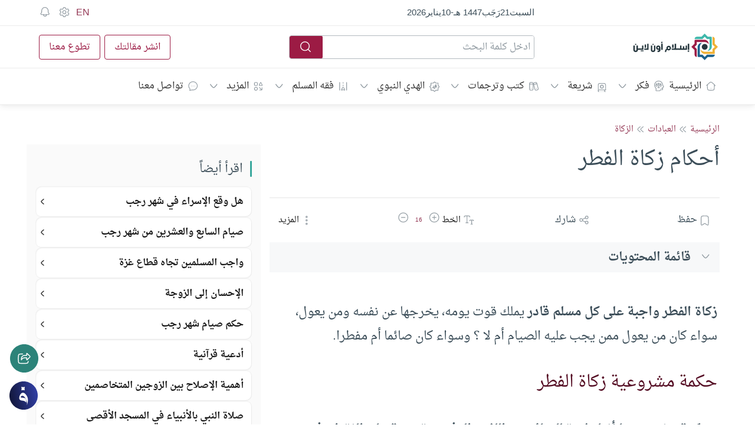

--- FILE ---
content_type: text/html; charset=UTF-8
request_url: https://fiqh.islamonline.net/%D8%A3%D8%AD%D9%83%D8%A7%D9%85-%D8%B2%D9%83%D8%A7%D8%A9-%D8%A7%D9%84%D9%81%D8%B7%D8%B1/
body_size: 82778
content:
<!doctype html><html class="html-root " dir="rtl" lang="ar" style="font-size: 14px;"><head><meta charset="utf-8"><meta name="viewport" content="width=device-width, initial-scale=1.0, shrink-to-fit=no, viewport-fit=cover,"><meta http-equiv="x-ua-compatible" content="ie=edge"><meta name="color-scheme" content=""><link rel="profile" href="https://gmpg.org/xfn/11"><link rel="dns-prefetch" href="https://islamonline.net/"><link rel="dns-prefetch" href="https://static.cloudflareinsights.com"><link rel="dns-prefetch" href="https://challenges.cloudflare.com"><link rel="preconnect" href="https://static.cloudflareinsights.com"><link rel="preconnect" href="https://challenges.cloudflare.com"><link rel="preconnect" href="https://islamonline.net"><meta property="fb:app_id" content="170743804505"><meta name="mobile-web-app-capable" content="yes"><meta name="apple-mobile-web-app-capable" content="yes"><link rel="icon" type="image/png" href="https://islamonline.net/favicon/favicon-96x96.png" sizes="96x96"><link rel="icon" type="image/svg+xml" href="https://islamonline.net/favicon/favicon.svg"><link rel="shortcut icon" href="https://islamonline.net/favicon/favicon.ico"><link rel="apple-touch-icon" sizes="180x180" href="https://islamonline.net/favicon/apple-touch-icon.png"><link rel="manifest" href="https://islamonline.net/favicon/site.webmanifest"><meta property="og:site_name" content="إسلام أون لاين"><meta name="apple-mobile-web-app-title" content="إسلام أون لاين"><meta name="application-name" content="إسلام أون لاين"><link rel="prefetch" href="https://islamonline.net/static/local-store/index-safari2.php?v=222"><link rel="preload" as="image" href="https://islamonline.net/wp-content/themes/is-login/files/image/logo.svg"><link rel="preload" as="script" href="https://islamonline.net/wp-content/themes/is-login/files/js/embla-carousel.umd.js"><link rel="preload" as="script" href="https://islamonline.net/wp-content/themes/is-login/files/js/boots4.min.js"><link rel="preload" as="font" href="https://fiqh.islamonline.net/wp-content/themes/is-login/files/font/DroidNaskh/DroidNaskh-Regular.woff2" type="font/woff2" crossorigin="anonymous"><link rel="preload" as="font" href="https://fiqh.islamonline.net/wp-content/themes/is-login/files/font/DroidNaskh/DroidNaskh-Bold.woff2" type="font/woff2" crossorigin="anonymous"><style id="inline-bootstrap">*,::after,::before{box-sizing:border-box;}html{font-family:sans-serif;line-height:1.15;-webkit-text-size-adjust:100%;-webkit-tap-highlight-color:transparent;}article, aside, figcaption, figure, footer, header, hgroup, main, nav, section{display:block;}[tabindex="-1"]:focus:not(:focus-visible){outline:0!important;}hr{box-sizing:content-box;height:0;overflow:visible;}h1, h2, h3, h4, h5, h6{margin-top:0;margin-bottom:.5rem;}p{margin-top:0;margin-bottom:1rem;}abbr[data-original-title], abbr[title]{text-decoration:underline;-webkit-text-decoration:underline dotted;text-decoration:underline dotted;cursor:help;border-bottom:0;-webkit-text-decoration-skip-ink:none;text-decoration-skip-ink:none;}address{margin-bottom:1rem;font-style:normal;line-height:inherit;}dl, ol, ul{margin-top:0;margin-bottom:1rem;}ol ol, ol ul, ul ol, ul ul{margin-bottom:0;}b, strong{font-weight:700;}small{font-size:80%}a:not([href]):hover{color:inherit;text-decoration:none;}figure{margin:0 0 1rem;}img{vertical-align:middle;border-style:none;}svg{overflow:hidden;vertical-align:middle;}table{border-collapse:collapse;}caption{padding-top:.75rem;padding-bottom:.75rem;color:#6c757d;text-align:left;caption-side:bottom;}th{text-align:inherit;}label{display:inline-block;margin-bottom:.5rem;}button{border-radius:0;outline:0;}button:focus{outline:0;outline:0 auto -webkit-focus-ring-color;}button, input, optgroup, select, textarea{margin:0;font-family:inherit;font-size:inherit;line-height:inherit;}button, input{overflow:visible;}button, select{text-transform:none;}select{word-wrap:normal;}[type=button], [type=reset], [type=submit], button{-webkit-appearance:button;}[type=button]:not(:disabled), [type=reset]:not(:disabled), [type=submit]:not(:disabled), button:not(:disabled){cursor:pointer;}[type=button]::-moz-focus-inner, [type=reset]::-moz-focus-inner, [type=submit]::-moz-focus-inner, button::-moz-focus-inner{padding:0;border-style:none;}input[type=checkbox], input[type=radio]{box-sizing:border-box;padding:0;}input[type=date], input[type=datetime-local], input[type=month], input[type=time]{-webkit-appearance:listbox;}textarea{overflow:auto;resize:vertical;}[type=number]::-webkit-inner-spin-button, [type=number]::-webkit-outer-spin-button{height:auto;}[type=search]{outline-offset:-2px;-webkit-appearance:none;}[type=search]::-webkit-search-decoration{-webkit-appearance:none;}::-webkit-file-upload-button{font:inherit;-webkit-appearance:button;}output{display:inline-block;}[hidden]{display:none!important;}.h1, .h2, .h3, .h4, .h5, .h6, h1, h2, h3, h4, h5, h6{margin-bottom:.5rem;font-weight:500;line-height:1.2;}.h1, h1{font-size:2.5rem;}.h2, h2{font-size:2rem;}.h3, h3{font-size:1.75rem;}.h4, h4{font-size:1.5rem;}.h5, h5{font-size:1.25rem;}.h6, h6{font-size:1rem;}.lead{font-size:1.25rem;font-weight:300;}hr{margin-top:1rem;margin-bottom:1rem;border:0;border-top:1px solid rgba(0, 0, 0, .1);}.small, small{font-size:80%;font-weight:400;}.img-fluid{max-width:100%;height:auto;}.img-thumbnail{padding:.25rem;background-color:var(--color-background-item, #fff);border:1px solid #dee2e6;border-radius:.25rem;max-width:100%;height:auto;}.figure{display:inline-block;}.figure-img{margin-bottom:.5rem;line-height:1;}.figure-caption{font-size:90%;color:#6c757d;}.container{width:100%;padding-right:15px;padding-left:15px;margin-right:auto;margin-left:auto;}@media(min-width:992px){.container{}}@media(min-width:1100px){.container{max-width:1100px;}}@media(min-width:1200px){.container{max-width:1190px;}}@media (min-width:1300px){.container{max-width:1250px;}}.container-fluid, .container-lg, .container-md, .container-sm, .container-xl{width:100%;padding-right:15px;padding-left:15px;margin-right:auto;margin-left:auto;}@media(min-width:992px){.container, .container-lg, .container-md, .container-sm{}}@media(min-width:1200px){.container, .container-lg, .container-md, .container-sm, .container-xl{}}.row{display:-ms-flexbox;display:flex;-ms-flex-wrap:wrap;flex-wrap:wrap;margin-right:-15px;margin-left:-15px;}.no-gutters{margin-right:0;margin-left:0;}.no-gutters>.col, .no-gutters>[class*=col-]{padding-right:0;padding-left:0;}.col, .col-1, .col-10, .col-11, .col-12, .col-2, .col-3, .col-4, .col-5, .col-6, .col-7, .col-8, .col-9, .col-auto, .col-lg, .col-lg-1, .col-lg-10, .col-lg-11, .col-lg-12, .col-lg-2, .col-lg-3, .col-lg-4, .col-lg-5, .col-lg-6, .col-lg-7, .col-lg-8, .col-lg-9, .col-lg-auto, .col-md, .col-md-1, .col-md-10, .col-md-11, .col-md-12, .col-md-2, .col-md-3, .col-md-4, .col-md-5, .col-md-6, .col-md-7, .col-md-8, .col-md-9, .col-md-auto, .col-sm, .col-sm-1, .col-sm-10, .col-sm-11, .col-sm-12, .col-sm-2, .col-sm-3, .col-sm-4, .col-sm-5, .col-sm-6, .col-sm-7, .col-sm-8, .col-sm-9, .col-sm-auto, .col-xl, .col-xl-1, .col-xl-10, .col-xl-11, .col-xl-12, .col-xl-2, .col-xl-3, .col-xl-4, .col-xl-5, .col-xl-6, .col-xl-7, .col-xl-8, .col-xl-9, .col-xl-auto{position:relative;width:100%;padding-right:15px;padding-left:15px;}.col{-ms-flex-preferred-size:0;flex-basis:0;-ms-flex-positive:1;flex-grow:1;max-width:100%}.col-auto{-ms-flex:0 0 auto;flex:0 0 auto;width:auto;max-width:100%}.col-1{-ms-flex:0 0 8.333333%;flex:0 0 8.333333%;max-width:8.333333%}.col-2{-ms-flex:0 0 16.666667%;flex:0 0 16.666667%;max-width:16.666667%}.col-3{-ms-flex:0 0 25%;flex:0 0 25%;max-width:25%}.col-4{-ms-flex:0 0 33.333333%;flex:0 0 33.333333%;max-width:33.333333%}.col-5{-ms-flex:0 0 41.666667%;flex:0 0 41.666667%;max-width:41.666667%}.col-6{-ms-flex:0 0 50%;flex:0 0 50%;max-width:50%}.col-7{-ms-flex:0 0 58.333333%;flex:0 0 58.333333%;max-width:58.333333%}.col-8{-ms-flex:0 0 66.666667%;flex:0 0 66.666667%;max-width:66.666667%}.col-9{-ms-flex:0 0 75%;flex:0 0 75%;max-width:75%}.col-10{-ms-flex:0 0 83.333333%;flex:0 0 83.333333%;max-width:83.333333%}.col-11{-ms-flex:0 0 91.666667%;flex:0 0 91.666667%;max-width:91.666667%}.col-12{-ms-flex:0 0 100%;flex:0 0 100%;max-width:100%}@media(min-width:576px){.col-sm{-ms-flex-preferred-size:0;flex-basis:0;-ms-flex-positive:1;flex-grow:1;max-width:100%}.col-sm-auto{-ms-flex:0 0 auto;flex:0 0 auto;width:auto;max-width:100%}.col-sm-1{-ms-flex:0 0 8.333333%;flex:0 0 8.333333%;max-width:8.333333%}.col-sm-2{-ms-flex:0 0 16.666667%;flex:0 0 16.666667%;max-width:16.666667%}.col-sm-3{-ms-flex:0 0 25%;flex:0 0 25%;max-width:25%}.col-sm-4{-ms-flex:0 0 33.333333%;flex:0 0 33.333333%;max-width:33.333333%}.col-sm-5{-ms-flex:0 0 41.666667%;flex:0 0 41.666667%;max-width:41.666667%}.col-sm-6{-ms-flex:0 0 50%;flex:0 0 50%;max-width:50%}.col-sm-7{-ms-flex:0 0 58.333333%;flex:0 0 58.333333%;max-width:58.333333%}.col-sm-8{-ms-flex:0 0 66.666667%;flex:0 0 66.666667%;max-width:66.666667%}.col-sm-9{-ms-flex:0 0 75%;flex:0 0 75%;max-width:75%}.col-sm-10{-ms-flex:0 0 83.333333%;flex:0 0 83.333333%;max-width:83.333333%}.col-sm-11{-ms-flex:0 0 91.666667%;flex:0 0 91.666667%;max-width:91.666667%}.col-sm-12{-ms-flex:0 0 100%;flex:0 0 100%;max-width:100%}.order-sm-first{-ms-flex-order:-1;order:-1;}}@media(min-width:768px){.col-md{-ms-flex-preferred-size:0;flex-basis:0;-ms-flex-positive:1;flex-grow:1;max-width:100%}.col-md-auto{-ms-flex:0 0 auto;flex:0 0 auto;width:auto;max-width:100%}.col-md-1{-ms-flex:0 0 8.333333%;flex:0 0 8.333333%;max-width:8.333333%}.col-md-2{-ms-flex:0 0 16.666667%;flex:0 0 16.666667%;max-width:16.666667%}.col-md-3{-ms-flex:0 0 25%;flex:0 0 25%;max-width:25%}.col-md-4{-ms-flex:0 0 33.333333%;flex:0 0 33.333333%;max-width:33.333333%}.col-md-5{-ms-flex:0 0 41.666667%;flex:0 0 41.666667%;max-width:41.666667%}.col-md-6{-ms-flex:0 0 50%;flex:0 0 50%;max-width:50%}.col-md-7{-ms-flex:0 0 58.333333%;flex:0 0 58.333333%;max-width:58.333333%}.col-md-8{-ms-flex:0 0 66.666667%;flex:0 0 66.666667%;max-width:66.666667%}.col-md-9{-ms-flex:0 0 75%;flex:0 0 75%;max-width:75%}.col-md-10{-ms-flex:0 0 83.333333%;flex:0 0 83.333333%;max-width:83.333333%}.col-md-11{-ms-flex:0 0 91.666667%;flex:0 0 91.666667%;max-width:91.666667%}.col-md-12{-ms-flex:0 0 100%;flex:0 0 100%;max-width:100%}}@media(min-width:992px){.col-lg{-ms-flex-preferred-size:0;flex-basis:0;-ms-flex-positive:1;flex-grow:1;max-width:100%}.col-lg-auto{-ms-flex:0 0 auto;flex:0 0 auto;width:auto;max-width:100%}.col-lg-1{-ms-flex:0 0 8.333333%;flex:0 0 8.333333%;max-width:8.333333%}.col-lg-2{-ms-flex:0 0 16.666667%;flex:0 0 16.666667%;max-width:16.666667%}.col-lg-3{-ms-flex:0 0 25%;flex:0 0 25%;max-width:25%}.col-lg-4{-ms-flex:0 0 33.333333%;flex:0 0 33.333333%;max-width:33.333333%}.col-lg-5{-ms-flex:0 0 41.666667%;flex:0 0 41.666667%;max-width:41.666667%}.col-lg-6{-ms-flex:0 0 50%;flex:0 0 50%;max-width:50%}.col-lg-7{-ms-flex:0 0 58.333333%;flex:0 0 58.333333%;max-width:58.333333%}.col-lg-8{-ms-flex:0 0 66.666667%;flex:0 0 66.666667%;max-width:66.666667%}.col-lg-9{-ms-flex:0 0 75%;flex:0 0 75%;max-width:75%}.col-lg-10{-ms-flex:0 0 83.333333%;flex:0 0 83.333333%;max-width:83.333333%}.col-lg-11{-ms-flex:0 0 91.666667%;flex:0 0 91.666667%;max-width:91.666667%}.col-lg-12{-ms-flex:0 0 100%;flex:0 0 100%;max-width:100%}}@media(min-width:1200px){.col-xl{-ms-flex-preferred-size:0;flex-basis:0;-ms-flex-positive:1;flex-grow:1;max-width:100%}.col-xl-auto{-ms-flex:0 0 auto;flex:0 0 auto;width:auto;max-width:100%}.col-xl-1{-ms-flex:0 0 8.333333%;flex:0 0 8.333333%;max-width:8.333333%}.col-xl-2{-ms-flex:0 0 16.666667%;flex:0 0 16.666667%;max-width:16.666667%}.col-xl-3{-ms-flex:0 0 25%;flex:0 0 25%;max-width:25%}.col-xl-4{-ms-flex:0 0 33.333333%;flex:0 0 33.333333%;max-width:33.333333%}.col-xl-5{-ms-flex:0 0 41.666667%;flex:0 0 41.666667%;max-width:41.666667%}.col-xl-6{-ms-flex:0 0 50%;flex:0 0 50%;max-width:50%}.col-xl-7{-ms-flex:0 0 58.333333%;flex:0 0 58.333333%;max-width:58.333333%}.col-xl-8{-ms-flex:0 0 66.666667%;flex:0 0 66.666667%;max-width:66.666667%}.col-xl-9{-ms-flex:0 0 75%;flex:0 0 75%;max-width:75%}.col-xl-10{-ms-flex:0 0 83.333333%;flex:0 0 83.333333%;max-width:83.333333%}.col-xl-11{-ms-flex:0 0 91.666667%;flex:0 0 91.666667%;max-width:91.666667%}.col-xl-12{-ms-flex:0 0 100%;flex:0 0 100%;max-width:100%}}.table{width:100%;margin-bottom:1rem;color:#212529;}.table td, .table th{padding:.75rem;vertical-align:top;border-top:1px solid #dee2e6;}.table thead th{vertical-align:bottom;border-bottom:2px solid #dee2e6;}.table tbody+tbody{border-top:2px solid #dee2e6;}.table-sm td, .table-sm th{padding:.3rem;}.table-striped tbody tr:nth-of-type(odd){background-color:rgba(0, 0, 0, .05);}.table-hover tbody tr:hover{color:#212529;background-color:rgba(0, 0, 0, .075);}.form-control{display:block;width:100%;height:calc(1.5em + .75rem + 2px);padding:.375rem .75rem;font-size:1rem;font-weight:400;line-height:1.5;color:var(--color-text-body, #495057);background-color:var(--color-background-item,#fff);background-clip:padding-box;border:1px solid #ced4da;border-radius:.25rem;transition:border-color .15s ease-in-out, box-shadow .15s ease-in-out;}@media(prefers-reduced-motion:reduce){.form-control{transition:none;}}.form-control::-ms-expand{background-color:transparent;border:0;}.form-control:-moz-focusring{color:transparent;text-shadow:0 0 0 #495057;}.form-control:focus{color:var(--color-text-body,#495057);background-color:var(--color-background-item,#fff);border-color:#80bdff;outline:0;box-shadow:0 0 0 .2rem rgba(0, 123, 255, .25);}.form-control::-webkit-input-placeholder{color:var(--Input-field-Default-PlaceholderColor, #8F99A0);opacity:1;}.form-control::-moz-placeholder{color:var(--Input-field-Default-PlaceholderColor, #8F99A0);opacity:1;}.form-control:-ms-input-placeholder{color:var(--Input-field-Default-PlaceholderColor, #8F99A0);opacity:1;}.form-control::-ms-input-placeholder{color:var(--Input-field-Default-PlaceholderColor, #8F99A0);opacity:1;}.form-control::placeholder{color:var(--Input-field-Default-PlaceholderColor, #8F99A0);opacity:1;}.form-control:disabled, .form-control[readonly]{background-color:#e9ecef;opacity:1;}select.form-control:focus::-ms-value{color:var(--color-text-body, #495057);background-color:var(--color-background-item,#fff);}.form-control-file, .form-control-range{display:block;width:100%}textarea.form-control{height:auto;}.form-group{margin-bottom:1rem;}.form-text{display:block;margin-top:.25rem;}.form-check-inline{display:-ms-inline-flexbox;display:inline-flex;-ms-flex-align:center;align-items:center;padding-left:0;margin-right:.75rem;}.form-check-inline .form-check-input{position:static;margin-top:0;margin-right:.3125rem;margin-left:0;}.form-inline{display:-ms-flexbox;display:flex;-ms-flex-flow:row wrap;flex-flow:row wrap;-ms-flex-align:center;align-items:center;}.form-inline .form-check{width:100%}@media(min-width:576px){.form-inline label{display:-ms-flexbox;display:flex;-ms-flex-align:center;align-items:center;-ms-flex-pack:center;justify-content:center;margin-bottom:0;}.form-inline .form-group{display:-ms-flexbox;display:flex;-ms-flex:0 0 auto;flex:0 0 auto;-ms-flex-flow:row wrap;flex-flow:row wrap;-ms-flex-align:center;align-items:center;margin-bottom:0;}.form-inline .form-control{display:inline-block;width:auto;vertical-align:middle;}.form-inline .form-control-plaintext{display:inline-block;}.form-inline .custom-select, .form-inline .input-group{width:auto;}.form-inline .form-check{display:-ms-flexbox;display:flex;-ms-flex-align:center;align-items:center;-ms-flex-pack:center;justify-content:center;width:auto;padding-left:0;}.form-inline .form-check-input{position:relative;-ms-flex-negative:0;flex-shrink:0;margin-top:0;margin-right:.25rem;margin-left:0;}.form-inline .custom-control{-ms-flex-align:center;align-items:center;-ms-flex-pack:center;justify-content:center;}.form-inline .custom-control-label{margin-bottom:0;}}.btn{display:inline-block;font-weight:400;text-align:center;vertical-align:middle;cursor:pointer;-webkit-user-select:none;-moz-user-select:none;-ms-user-select:none;user-select:none;background-color:transparent;border:1px solid transparent;padding:.375rem .75rem;font-size:1rem;line-height:1.5;border-radius:.25rem;transition:color .15s ease-in-out, background-color .15s ease-in-out, border-color .15s ease-in-out, box-shadow .15s ease-in-out;}@media(prefers-reduced-motion:reduce){.btn{transition:none;}}.fade{transition:opacity .15s linear;}@media(prefers-reduced-motion:reduce){.fade{transition:none;}}.fade:not(.show){opacity:0;}.collapse:not(.show){display:none;}.collapsing{position:relative;height:0;overflow:hidden;transition:height .35s ease;}@media(prefers-reduced-motion:reduce){.collapsing{transition:none;}}.dropdown, .dropleft, .dropright, .dropup{position:relative;}.dropdown-toggle{white-space:nowrap;}.dropdown-toggle::after{display:inline-block;margin-left:.255em;vertical-align:.255em;content:"";border-top:.3em solid;border-right:.3em solid transparent;border-bottom:0;border-left:.3em solid transparent;}.dropdown-toggle:empty::after{margin-left:0;}.dropdown-menu{position:absolute;top:100%;left:0;z-index:1000;display:none;float:left;min-width:10rem;padding:.5rem 0;margin:.125rem 0 0;font-size:1rem;color:#212529;text-align:left;list-style:none;background-color:var(--color-background-item,#fff);background-clip:padding-box;border:1px solid rgba(0, 0, 0, .15);border-radius:.25rem;}.dropdown-menu-left{right:auto;left:0;}.dropdown-menu-right{right:0;left:auto;}@media(min-width:576px){.dropdown-menu-sm-left{right:auto;left:0;}.dropdown-menu-sm-right{right:0;left:auto;}}@media(min-width:768px){.dropdown-menu-md-left{right:auto;left:0;}.dropdown-menu-md-right{right:0;left:auto;}}@media(min-width:992px){.dropdown-menu-lg-left{right:auto;left:0;}.dropdown-menu-lg-right{right:0;left:auto;}}@media(min-width:1200px){.dropdown-menu-xl-left{right:auto;left:0;}.dropdown-menu-xl-right{right:0;left:auto;}}.dropup .dropdown-menu{top:auto;bottom:100%;margin-top:0;margin-bottom:.125rem;}.dropup .dropdown-toggle::after{display:inline-block;margin-left:.255em;vertical-align:.255em;content:"";border-top:0;border-right:.3em solid transparent;border-bottom:.3em solid;border-left:.3em solid transparent;}.dropup .dropdown-toggle:empty::after{margin-left:0;}.dropright .dropdown-menu{top:0;right:auto;left:100%;margin-top:0;margin-left:.125rem;}.dropright .dropdown-toggle::after{display:inline-block;margin-left:.255em;vertical-align:.255em;content:"";border-top:.3em solid transparent;border-right:0;border-bottom:.3em solid transparent;border-left:.3em solid;}.dropright .dropdown-toggle:empty::after{margin-left:0;}.dropright .dropdown-toggle::after{vertical-align:0;}.dropleft .dropdown-menu{top:0;right:100%;left:auto;margin-top:0;margin-right:.125rem;}.dropleft .dropdown-toggle::after{display:inline-block;margin-left:.255em;vertical-align:.255em;content:""}.dropleft .dropdown-toggle::after{display:none;}.dropleft .dropdown-toggle::before{display:inline-block;margin-right:.255em;vertical-align:.255em;content:"";border-top:.3em solid transparent;border-right:.3em solid;border-bottom:.3em solid transparent;}.dropleft .dropdown-toggle:empty::after{margin-left:0;}.dropleft .dropdown-toggle::before{vertical-align:0;}.dropdown-menu[x-placement^=bottom], .dropdown-menu[x-placement^=left], .dropdown-menu[x-placement^=right], .dropdown-menu[x-placement^=top]{right:auto;bottom:auto;}.dropdown-divider{height:0;margin:.5rem 0;overflow:hidden;border-top:1px solid #e9ecef;}.dropdown-item{display:block;width:100%;padding:.25rem 1.5rem;clear:both;font-weight:400;color:#212529;text-align:inherit;white-space:nowrap;background-color:transparent;border:0;}.dropdown-item:focus, .dropdown-item:hover{color:#16181b;text-decoration:none;background-color:#f8f9fa;}.dropdown-item.active, .dropdown-item:active{color:#fff;text-decoration:none;background-color:#007bff;}.dropdown-item.disabled, .dropdown-item:disabled{color:#6c757d;pointer-events:none;background-color:transparent;}.dropdown-menu.show{display:block;}.dropdown-header{display:block;padding:.5rem 1.5rem;margin-bottom:0;font-size:.875rem;color:#6c757d;white-space:nowrap;}.dropdown-item-text{display:block;padding:.25rem 1.5rem;color:#212529;}.btn-group, .btn-group-vertical{position:relative;display:-ms-inline-flexbox;display:inline-flex;vertical-align:middle;}.btn-group-vertical>.btn, .btn-group>.btn{position:relative;-ms-flex:1 1 auto;flex:1 1 auto;}.btn-group-vertical>.btn:hover, .btn-group>.btn:hover{z-index:1;}.btn-group-vertical>.btn.active, .btn-group-vertical>.btn:active, .btn-group-vertical>.btn:focus, .btn-group>.btn.active, .btn-group>.btn:active, .btn-group>.btn:focus{z-index:1;}.btn-toolbar{display:-ms-flexbox;display:flex;-ms-flex-wrap:wrap;flex-wrap:wrap;-ms-flex-pack:start;justify-content:flex-start;}.btn-toolbar .input-group{width:auto;}.btn-group>.btn-group:not(:first-child), .btn-group>.btn:not(:first-child){margin-left:-1px;}.btn-group>.btn-group:not(:last-child)>.btn, .btn-group>.btn:not(:last-child):not(.dropdown-toggle){border-top-right-radius:0;border-bottom-right-radius:0;}.btn-group>.btn-group:not(:first-child)>.btn, .btn-group>.btn:not(:first-child){border-top-left-radius:0;border-bottom-left-radius:0;}.dropdown-toggle-split{padding-right:.5625rem;padding-left:.5625rem;}.dropdown-toggle-split::after, .dropright .dropdown-toggle-split::after, .dropup .dropdown-toggle-split::after{margin-left:0;}.dropleft .dropdown-toggle-split::before{margin-right:0;}.nav{display:-ms-flexbox;display:flex;-ms-flex-wrap:wrap;flex-wrap:wrap;padding-left:0;margin-bottom:0;list-style:none;}.nav-link{display:block;padding:.5rem 1rem;}.nav-link:focus, .nav-link:hover{text-decoration:none;}.nav-link.disabled{color:#6c757d;pointer-events:none;cursor:default;}.nav-tabs{border-bottom:1px solid #dee2e6;}.nav-tabs .nav-item{margin-bottom:-1px;}.nav-tabs .nav-link{border:1px solid transparent;border-top-left-radius:.25rem;border-top-right-radius:.25rem;}.nav-tabs .nav-link:focus, .nav-tabs .nav-link:hover{border-color:#e9ecef #e9ecef #dee2e6;}.nav-tabs .nav-link.disabled{color:#6c757d;background-color:transparent;border-color:transparent;}.nav-tabs .nav-item.show .nav-link, .nav-tabs .nav-link.active{color:var(--color-text-body, #495057);background-color:var(--color-background-item,#fff);border-color:#dee2e6 #dee2e6 #fff;}.nav-tabs .dropdown-menu{margin-top:-1px;border-top-left-radius:0;border-top-right-radius:0;}.nav-pills .nav-link{border-radius:.25rem;}.nav-pills .nav-link.active, .nav-pills .show>.nav-link{color:#fff;background-color:#007bff;}.nav-fill .nav-item{-ms-flex:1 1 auto;flex:1 1 auto;text-align:center;}.nav-justified .nav-item{-ms-flex-preferred-size:0;flex-basis:0;-ms-flex-positive:1;flex-grow:1;text-align:center;}.tab-content>.tab-pane{display:none;}.tab-content>.active{display:block;}.navbar{position:relative;display:-ms-flexbox;display:flex;-ms-flex-wrap:wrap;flex-wrap:wrap;-ms-flex-align:center;align-items:center;-ms-flex-pack:justify;justify-content:space-between;padding:.5rem 1rem;}.navbar .container, .navbar .container-fluid, .navbar .container-lg, .navbar .container-md, .navbar .container-sm, .navbar .container-xl{display:-ms-flexbox;display:flex;-ms-flex-wrap:wrap;flex-wrap:wrap;-ms-flex-align:center;align-items:center;-ms-flex-pack:justify;justify-content:space-between;}.navbar-brand{display:inline-block;padding-top:.3125rem;padding-bottom:.3125rem;margin-right:1rem;font-size:1.25rem;line-height:inherit;white-space:nowrap;}.navbar-brand:focus, .navbar-brand:hover{text-decoration:none;}.navbar-nav{display:-ms-flexbox;display:flex;-ms-flex-direction:column;flex-direction:column;padding-left:0;margin-bottom:0;list-style:none;}.navbar-nav .nav-link{padding-right:0;padding-left:0;}.navbar-nav .dropdown-menu{position:static;float:none;}.navbar-text{display:inline-block;padding-top:.5rem;padding-bottom:.5rem;}.navbar-collapse{-ms-flex-preferred-size:100%;flex-basis:100%;-ms-flex-positive:1;flex-grow:1;-ms-flex-align:center;align-items:center;}.navbar-toggler{padding:.25rem .75rem;font-size:1.25rem;line-height:1;background-color:transparent;border:1px solid transparent;border-radius:.25rem;}.navbar-toggler:focus, .navbar-toggler:hover{text-decoration:none;}.navbar-toggler-icon{display:inline-block;width:1.5em;height:1.5em;vertical-align:middle;content:"";background:no-repeat center center;background-size:100% 100%}.close{float:right;font-size:1.5rem;font-weight:700;line-height:1;color:#000;text-shadow:0 1px 0 #fff;}.close:hover{color:var(--color-brand-primary, #000);text-decoration:none;}.close:not(:disabled):not(.disabled):focus, .close:not(:disabled):not(.disabled):hover{opacity:.75;}button.close{padding:0;background-color:transparent;border:0;-webkit-appearance:none;-moz-appearance:none;appearance:none;}a.close.disabled{pointer-events:none;}.modal-open{overflow:hidden;}.modal-open .modal{overflow-x:hidden;overflow-y:auto;}.modal{position:fixed;top:0;left:0;z-index:1050;display:none;width:100%;height:100%;overflow:hidden;outline:0;}.modal-dialog{position:relative;width:auto;margin:.5rem;pointer-events:none;}.modal.fade .modal-dialog{transition:-webkit-transform .3s ease-out;transition:transform .3s ease-out;transition:transform .3s ease-out, -webkit-transform .3s ease-out;-webkit-transform:translate(0, -50px);transform:translate(0, -50px);}@media(prefers-reduced-motion:reduce){.modal.fade .modal-dialog{transition:none;}}.modal.show .modal-dialog{-webkit-transform:none;transform:none;}.modal.modal-static .modal-dialog{-webkit-transform:scale(1.02);transform:scale(1.02);}.modal-dialog-scrollable{display:-ms-flexbox;display:flex;max-height:calc(100% - 1rem);}.modal-dialog-scrollable .modal-content{max-height:calc(100vh - 1rem);overflow:hidden;}.modal-dialog-scrollable .modal-footer, .modal-dialog-scrollable .modal-header{-ms-flex-negative:0;flex-shrink:0;}.modal-dialog-scrollable .modal-body{overflow-y:auto;}.modal-dialog-centered{display:-ms-flexbox;display:flex;-ms-flex-align:center;align-items:center;min-height:calc(100% - 1rem);}.modal-dialog-centered::before{display:block;height:calc(100vh - 1rem);content:""}.modal-dialog-centered.modal-dialog-scrollable{-ms-flex-direction:column;flex-direction:column;-ms-flex-pack:center;justify-content:center;height:100%}.modal-dialog-centered.modal-dialog-scrollable .modal-content{max-height:none;}.modal-dialog-centered.modal-dialog-scrollable::before{content:none;}.modal-content{position:relative;display:-ms-flexbox;display:flex;-ms-flex-direction:column;flex-direction:column;width:100%;pointer-events:auto;background-color:var(--color-background-item, #fff);background-clip:padding-box;border:1px solid rgba(0, 0, 0, .2);border-radius:.3rem;outline:0;}.modal-backdrop{position:fixed;top:0;left:0;z-index:1040;width:100vw;height:100vh;background-color:#000;}.modal-backdrop.fade{opacity:0;}.modal-backdrop.show{opacity:.5;}.modal-header{display:-ms-flexbox;display:flex;-ms-flex-align:start;align-items:flex-start;-ms-flex-pack:justify;justify-content:space-between;padding:.5rem .5rem;border-bottom:1px solid #dee2e6;border-top-left-radius:calc(.3rem - 1px);border-top-right-radius:calc(.3rem - 1px);}.modal-header .close{width:40px;height:40px;}.modal-title{margin-bottom:0;line-height:1.5;}.modal-body{position:relative;-ms-flex:1 1 auto;flex:1 1 auto;padding:1rem;}.modal-footer{display:-ms-flexbox;display:flex;-ms-flex-wrap:wrap;flex-wrap:wrap;-ms-flex-align:center;align-items:center;-ms-flex-pack:end;justify-content:flex-end;padding:.75rem;border-top:1px solid #dee2e6;border-bottom-right-radius:calc(.3rem - 1px);border-bottom-left-radius:calc(.3rem - 1px);}.modal-footer>*{margin:.25rem;}.modal-scrollbar-measure{position:absolute;top:-9999px;width:50px;height:50px;overflow:scroll;}@media(min-width:576px){.modal-dialog{max-width:500px;margin:1.75rem auto;}.modal-dialog-scrollable{max-height:calc(100% - 3.5rem);}.modal-dialog-scrollable .modal-content{max-height:calc(100vh - 3.5rem);}.modal-dialog-centered{min-height:calc(100% - 3.5rem);}.modal-dialog-centered::before{height:calc(100vh - 3.5rem);}.modal-sm{max-width:300px;}}@media(min-width:992px){.modal-lg, .modal-xl{max-width:800px;}}@media(min-width:1200px){.modal-xl{max-width:1140px;}}.align-baseline{vertical-align:baseline!important;}.align-top{vertical-align:top!important;}.align-middle{vertical-align:middle!important;}.align-bottom{vertical-align:bottom!important;}.align-text-bottom{vertical-align:text-bottom!important;}.align-text-top{vertical-align:text-top!important;}.clearfix::after{display:block;clear:both;content:""}.d-none{display:none!important;}.d-inline{display:inline!important;}.d-inline-block{display:inline-block!important;}.d-block{display:block!important;}.d-table{display:table!important;}.d-table-row{display:table-row!important;}.d-table-cell{display:table-cell!important;}.d-flex{display:-ms-flexbox!important;display:flex!important;}.d-inline-flex{display:-ms-inline-flexbox!important;display:inline-flex!important;}@media(min-width:576px){.d-sm-none{display:none!important;}.d-sm-inline{display:inline!important;}.d-sm-inline-block{display:inline-block!important;}.d-sm-block{display:block!important;}.d-sm-table{display:table!important;}.d-sm-table-row{display:table-row!important;}.d-sm-table-cell{display:table-cell!important;}.d-sm-flex{display:-ms-flexbox!important;display:flex!important;}.d-sm-inline-flex{display:-ms-inline-flexbox!important;display:inline-flex!important;}}@media(min-width:768px){.d-md-none{display:none!important;}.d-md-inline{display:inline!important;}.d-md-inline-block{display:inline-block!important;}.d-md-block{display:block!important;}.d-md-table{display:table!important;}.d-md-table-row{display:table-row!important;}.d-md-table-cell{display:table-cell!important;}.d-md-flex{display:-ms-flexbox!important;display:flex!important;}.d-md-inline-flex{display:-ms-inline-flexbox!important;display:inline-flex!important;}}@media(min-width:992px){.d-lg-none{display:none!important;}.d-lg-inline{display:inline!important;}.d-lg-inline-block{display:inline-block!important;}.d-lg-block{display:block!important;}.d-lg-table{display:table!important;}.d-lg-table-row{display:table-row!important;}.d-lg-table-cell{display:table-cell!important;}.d-lg-flex{display:-ms-flexbox!important;display:flex!important;}.d-lg-inline-flex{display:-ms-inline-flexbox!important;display:inline-flex!important;}}@media(min-width:1200px){.d-xl-none{display:none!important;}.d-xl-inline{display:inline!important;}.d-xl-inline-block{display:inline-block!important;}.d-xl-block{display:block!important;}.d-xl-table{display:table!important;}.d-xl-table-row{display:table-row!important;}.d-xl-table-cell{display:table-cell!important;}.d-xl-flex{display:-ms-flexbox!important;display:flex!important;}.d-xl-inline-flex{display:-ms-inline-flexbox!important;display:inline-flex!important;}}@media print{.d-print-none{display:none!important;}.d-print-inline{display:inline!important;}.d-print-inline-block{display:inline-block!important;}.d-print-block{display:block!important;}.d-print-table{display:table!important;}.d-print-table-row{display:table-row!important;}.d-print-table-cell{display:table-cell!important;}.d-print-flex{display:-ms-flexbox!important;display:flex!important;}.d-print-inline-flex{display:-ms-inline-flexbox!important;display:inline-flex!important;}}.flex-row{-ms-flex-direction:row!important;flex-direction:row!important;}.flex-column{-ms-flex-direction:column!important;flex-direction:column!important;}.flex-row-reverse{-ms-flex-direction:row-reverse!important;flex-direction:row-reverse!important;}.flex-column-reverse{-ms-flex-direction:column-reverse!important;flex-direction:column-reverse!important;}.flex-wrap{-ms-flex-wrap:wrap!important;flex-wrap:wrap!important;}.flex-nowrap{-ms-flex-wrap:nowrap!important;flex-wrap:nowrap!important;}.flex-wrap-reverse{-ms-flex-wrap:wrap-reverse!important;flex-wrap:wrap-reverse!important;}.flex-fill{-ms-flex:1 1 auto!important;flex:1 1 auto!important;}.flex-grow-0{-ms-flex-positive:0!important;flex-grow:0!important;}.flex-grow-1{-ms-flex-positive:1!important;flex-grow:1!important;}.flex-shrink-0{-ms-flex-negative:0!important;flex-shrink:0!important;}.flex-shrink-1{-ms-flex-negative:1!important;flex-shrink:1!important;}.justify-content-start{-ms-flex-pack:start!important;justify-content:flex-start!important;}.justify-content-end{-ms-flex-pack:end!important;justify-content:flex-end!important;}.justify-content-center{-ms-flex-pack:center!important;justify-content:center!important;}.justify-content-between{-ms-flex-pack:justify!important;justify-content:space-between!important;}.justify-content-around{-ms-flex-pack:distribute!important;justify-content:space-around!important;}.align-items-start{-ms-flex-align:start!important;align-items:flex-start!important;}.align-items-end{-ms-flex-align:end!important;align-items:flex-end!important;}.align-items-center{-ms-flex-align:center!important;align-items:center!important;}.align-items-baseline{-ms-flex-align:baseline!important;align-items:baseline!important;}.align-items-stretch{-ms-flex-align:stretch!important;align-items:stretch!important;}.align-content-start{-ms-flex-line-pack:start!important;align-content:flex-start!important;}.align-content-end{-ms-flex-line-pack:end!important;align-content:flex-end!important;}.align-content-center{-ms-flex-line-pack:center!important;align-content:center!important;}.align-content-between{-ms-flex-line-pack:justify!important;align-content:space-between!important;}.align-content-around{-ms-flex-line-pack:distribute!important;align-content:space-around!important;}.align-content-stretch{-ms-flex-line-pack:stretch!important;align-content:stretch!important;}.align-self-auto{-ms-flex-item-align:auto!important;align-self:auto!important;}.align-self-start{-ms-flex-item-align:start!important;align-self:flex-start!important;}.align-self-end{-ms-flex-item-align:end!important;align-self:flex-end!important;}.align-self-center{-ms-flex-item-align:center!important;align-self:center!important;}.align-self-baseline{-ms-flex-item-align:baseline!important;align-self:baseline!important;}.align-self-stretch{-ms-flex-item-align:stretch!important;align-self:stretch!important;}@media(min-width:576px){.flex-sm-row{-ms-flex-direction:row!important;flex-direction:row!important;}.justify-content-sm-start{-ms-flex-pack:start!important;justify-content:flex-start!important;}.justify-content-sm-end{-ms-flex-pack:end!important;justify-content:flex-end!important;}.justify-content-sm-center{-ms-flex-pack:center!important;justify-content:center!important;}.justify-content-sm-between{-ms-flex-pack:justify!important;justify-content:space-between!important;}.justify-content-sm-around{-ms-flex-pack:distribute!important;justify-content:space-around!important;}.align-items-sm-start{-ms-flex-align:start!important;align-items:flex-start!important;}.align-items-sm-end{-ms-flex-align:end!important;align-items:flex-end!important;}.align-items-sm-center{-ms-flex-align:center!important;align-items:center!important;}.align-items-sm-baseline{-ms-flex-align:baseline!important;align-items:baseline!important;}.align-items-sm-stretch{-ms-flex-align:stretch!important;align-items:stretch!important;}.align-content-sm-start{-ms-flex-line-pack:start!important;align-content:flex-start!important;}.align-content-sm-end{-ms-flex-line-pack:end!important;align-content:flex-end!important;}.align-content-sm-center{-ms-flex-line-pack:center!important;align-content:center!important;}.align-content-sm-between{-ms-flex-line-pack:justify!important;align-content:space-between!important;}.align-content-sm-around{-ms-flex-line-pack:distribute!important;align-content:space-around!important;}.align-content-sm-stretch{-ms-flex-line-pack:stretch!important;align-content:stretch!important;}.align-self-sm-auto{-ms-flex-item-align:auto!important;align-self:auto!important;}.align-self-sm-start{-ms-flex-item-align:start!important;align-self:flex-start!important;}.align-self-sm-end{-ms-flex-item-align:end!important;align-self:flex-end!important;}.align-self-sm-center{-ms-flex-item-align:center!important;align-self:center!important;}.align-self-sm-baseline{-ms-flex-item-align:baseline!important;align-self:baseline!important;}.align-self-sm-stretch{-ms-flex-item-align:stretch!important;align-self:stretch!important;}}@media(min-width:768px){.flex-md-row{-ms-flex-direction:row!important;flex-direction:row!important;}.flex-md-row-reverse{-ms-flex-direction:row-reverse!important;flex-direction:row-reverse!important;}.justify-content-md-start{-ms-flex-pack:start!important;justify-content:flex-start!important;}.justify-content-md-end{-ms-flex-pack:end!important;justify-content:flex-end!important;}.justify-content-md-center{-ms-flex-pack:center!important;justify-content:center!important;}.justify-content-md-between{-ms-flex-pack:justify!important;justify-content:space-between!important;}.justify-content-md-around{-ms-flex-pack:distribute!important;justify-content:space-around!important;}.align-items-md-start{-ms-flex-align:start!important;align-items:flex-start!important;}.align-items-md-end{-ms-flex-align:end!important;align-items:flex-end!important;}.align-items-md-center{-ms-flex-align:center!important;align-items:center!important;}.align-items-md-baseline{-ms-flex-align:baseline!important;align-items:baseline!important;}.align-items-md-stretch{-ms-flex-align:stretch!important;align-items:stretch!important;}.align-content-md-start{-ms-flex-line-pack:start!important;align-content:flex-start!important;}.align-content-md-end{-ms-flex-line-pack:end!important;align-content:flex-end!important;}.align-content-md-center{-ms-flex-line-pack:center!important;align-content:center!important;}.align-content-md-between{-ms-flex-line-pack:justify!important;align-content:space-between!important;}.align-content-md-around{-ms-flex-line-pack:distribute!important;align-content:space-around!important;}.align-content-md-stretch{-ms-flex-line-pack:stretch!important;align-content:stretch!important;}.align-self-md-auto{-ms-flex-item-align:auto!important;align-self:auto!important;}.align-self-md-start{-ms-flex-item-align:start!important;align-self:flex-start!important;}.align-self-md-end{-ms-flex-item-align:end!important;align-self:flex-end!important;}.align-self-md-center{-ms-flex-item-align:center!important;align-self:center!important;}.align-self-md-baseline{-ms-flex-item-align:baseline!important;align-self:baseline!important;}.align-self-md-stretch{-ms-flex-item-align:stretch!important;align-self:stretch!important;}}@media(min-width:992px){.flex-lg-row{-ms-flex-direction:row!important;flex-direction:row!important;}.justify-content-lg-start{-ms-flex-pack:start!important;justify-content:flex-start!important;}.justify-content-lg-end{-ms-flex-pack:end!important;justify-content:flex-end!important;}.justify-content-lg-center{-ms-flex-pack:center!important;justify-content:center!important;}.justify-content-lg-between{-ms-flex-pack:justify!important;justify-content:space-between!important;}.justify-content-lg-around{-ms-flex-pack:distribute!important;justify-content:space-around!important;}.align-items-lg-start{-ms-flex-align:start!important;align-items:flex-start!important;}.align-items-lg-end{-ms-flex-align:end!important;align-items:flex-end!important;}.align-items-lg-center{-ms-flex-align:center!important;align-items:center!important;}.align-items-lg-baseline{-ms-flex-align:baseline!important;align-items:baseline!important;}.align-items-lg-stretch{-ms-flex-align:stretch!important;align-items:stretch!important;}.align-content-lg-start{-ms-flex-line-pack:start!important;align-content:flex-start!important;}.align-content-lg-end{-ms-flex-line-pack:end!important;align-content:flex-end!important;}.align-content-lg-center{-ms-flex-line-pack:center!important;align-content:center!important;}.align-content-lg-between{-ms-flex-line-pack:justify!important;align-content:space-between!important;}.align-content-lg-around{-ms-flex-line-pack:distribute!important;align-content:space-around!important;}.align-content-lg-stretch{-ms-flex-line-pack:stretch!important;align-content:stretch!important;}.align-self-lg-auto{-ms-flex-item-align:auto!important;align-self:auto!important;}.align-self-lg-start{-ms-flex-item-align:start!important;align-self:flex-start!important;}.align-self-lg-end{-ms-flex-item-align:end!important;align-self:flex-end!important;}.align-self-lg-center{-ms-flex-item-align:center!important;align-self:center!important;}.align-self-lg-baseline{-ms-flex-item-align:baseline!important;align-self:baseline!important;}.align-self-lg-stretch{-ms-flex-item-align:stretch!important;align-self:stretch!important;}}@media(min-width:1200px){.flex-xl-row{-ms-flex-direction:row!important;flex-direction:row!important;}.justify-content-xl-start{-ms-flex-pack:start!important;justify-content:flex-start!important;}.justify-content-xl-end{-ms-flex-pack:end!important;justify-content:flex-end!important;}.justify-content-xl-center{-ms-flex-pack:center!important;justify-content:center!important;}.justify-content-xl-between{-ms-flex-pack:justify!important;justify-content:space-between!important;}.justify-content-xl-around{-ms-flex-pack:distribute!important;justify-content:space-around!important;}.align-items-xl-start{-ms-flex-align:start!important;align-items:flex-start!important;}.align-items-xl-end{-ms-flex-align:end!important;align-items:flex-end!important;}.align-items-xl-center{-ms-flex-align:center!important;align-items:center!important;}.align-items-xl-baseline{-ms-flex-align:baseline!important;align-items:baseline!important;}.align-items-xl-stretch{-ms-flex-align:stretch!important;align-items:stretch!important;}.align-content-xl-start{-ms-flex-line-pack:start!important;align-content:flex-start!important;}.align-content-xl-end{-ms-flex-line-pack:end!important;align-content:flex-end!important;}.align-content-xl-center{-ms-flex-line-pack:center!important;align-content:center!important;}.align-content-xl-between{-ms-flex-line-pack:justify!important;align-content:space-between!important;}.align-content-xl-around{-ms-flex-line-pack:distribute!important;align-content:space-around!important;}.align-content-xl-stretch{-ms-flex-line-pack:stretch!important;align-content:stretch!important;}.align-self-xl-auto{-ms-flex-item-align:auto!important;align-self:auto!important;}.align-self-xl-start{-ms-flex-item-align:start!important;align-self:flex-start!important;}.align-self-xl-end{-ms-flex-item-align:end!important;align-self:flex-end!important;}.align-self-xl-center{-ms-flex-item-align:center!important;align-self:center!important;}.align-self-xl-baseline{-ms-flex-item-align:baseline!important;align-self:baseline!important;}.align-self-xl-stretch{-ms-flex-item-align:stretch!important;align-self:stretch!important;}}.float-left{float:left!important;}.float-right{float:right!important;}.float-none{float:none!important;}@media(min-width:576px){.float-sm-left{float:left!important;}.float-sm-right{float:right!important;}.float-sm-none{float:none!important;}}@media(min-width:768px){.float-md-left{float:left!important;}.float-md-right{float:right!important;}.float-md-none{float:none!important;}}@media(min-width:992px){.float-lg-left{float:left!important;}.float-lg-right{float:right!important;}.float-lg-none{float:none!important;}}@media(min-width:1200px){.float-xl-left{float:left!important;}.float-xl-right{float:right!important;}.float-xl-none{float:none!important;}}.overflow-auto{overflow:auto!important;}.overflow-hidden{overflow:hidden!important;}.position-static{position:static!important;}.position-relative{position:relative!important;}.position-absolute{position:absolute!important;}.position-fixed{position:fixed!important;}.position-sticky{position:-webkit-sticky!important;position:sticky!important;}.fixed-top{position:fixed;top:0;right:0;left:0;z-index:1030;}.fixed-bottom{position:fixed;right:0;bottom:0;left:0;z-index:1030;}@supports((position:-webkit-sticky) or (position:sticky)){.sticky-top{position:-webkit-sticky;position:sticky;top:0;z-index:1020;}}.sr-only{position:absolute;width:1px;height:1px;padding:0;margin:-1px;overflow:hidden;clip:rect(0, 0, 0, 0);white-space:nowrap;border:0;}.sr-only-focusable:active, .sr-only-focusable:focus{position:static;width:auto;height:auto;overflow:visible;clip:auto;white-space:normal;}.shadow-sm{box-shadow:0 .125rem .25rem rgba(0, 0, 0, .075)!important;}.shadow{box-shadow:0 .5rem 1rem rgba(0, 0, 0, .15)!important;}.shadow-lg{box-shadow:0 1rem 3rem rgba(0, 0, 0, .175)!important;}.shadow-none{box-shadow:none!important;}.w-25{width:25%!important;}.w-50{width:50%!important;}.w-75{width:75%!important;}.w-100{width:100%!important;}.w-auto{width:auto!important;}.h-25{height:25%!important;}.h-50{height:50%!important;}.h-75{height:75%!important;}.h-100{height:100%!important;}.h-auto{height:auto!important;}.mw-100{max-width:100%!important;}.mh-100{max-height:100%!important;}.min-vw-100{min-width:100vw!important;}.min-vh-100{min-height:100vh!important;}.vw-100{width:100vw!important;}.vh-100{height:100vh!important;}.stretched-link::after{position:absolute;top:0;right:0;bottom:0;left:0;z-index:1;pointer-events:auto;content:"";background-color:transparent;}.m-0{margin:0!important;}.mt-0, .my-0{margin-top:0!important;}.mr-0, .mx-0{margin-right:0!important;}.mb-0, .my-0{margin-bottom:0!important;}.ml-0, .mx-0{margin-left:0!important;}.m-1{margin:.25rem!important;}.mt-1, .my-1{margin-top:.25rem!important;}.mr-1, .mx-1{margin-right:.25rem!important;}.mb-1, .my-1{margin-bottom:.25rem!important;}.ml-1, .mx-1{margin-left:.25rem!important;}.m-2{margin:.5rem!important;}.mt-2, .my-2{margin-top:.5rem!important;}.mr-2, .mx-2{margin-right:.5rem!important;}.mb-2, .my-2{margin-bottom:.5rem!important;}.ml-2, .mx-2{margin-left:.5rem!important;}.m-3{margin:1rem!important;}.mt-3, .my-3{margin-top:1rem!important;}.mr-3, .mx-3{margin-right:1rem!important;}.mb-3, .my-3{margin-bottom:1rem!important;}.ml-3, .mx-3{margin-left:1rem!important;}.m-4{margin:1.5rem!important;}.mt-4, .my-4{margin-top:1.5rem!important;}.mr-4, .mx-4{margin-right:1.5rem!important;}.mb-4, .my-4{margin-bottom:1.5rem!important;}.ml-4, .mx-4{margin-left:1.5rem!important;}.m-5{margin:3rem!important;}.mt-5, .my-5{margin-top:3rem!important;}.mr-5, .mx-5{margin-right:3rem!important;}.mb-5, .my-5{margin-bottom:3rem!important;}.ml-5, .mx-5{margin-left:3rem!important;}.p-0{padding:0!important;}.pt-0, .py-0{padding-top:0!important;}.pr-0, .px-0{padding-right:0!important;}.pb-0, .py-0{padding-bottom:0!important;}.pl-0, .px-0{padding-left:0!important;}.p-1{padding:.25rem!important;}.pt-1, .py-1{padding-top:.25rem!important;}.pr-1, .px-1{padding-right:.25rem!important;}.pb-1, .py-1{padding-bottom:.25rem!important;}.pl-1, .px-1{padding-left:.25rem!important;}.p-2{padding:.5rem!important;}.pt-2, .py-2{padding-top:.5rem!important;}.pr-2, .px-2{padding-right:.5rem!important;}.pb-2, .py-2{padding-bottom:.5rem!important;}.pl-2, .px-2{padding-left:.5rem!important;}.p-3{padding:1rem!important;}.pt-3, .py-3{padding-top:1rem!important;}.pr-3, .px-3{padding-right:1rem!important;}.pb-3, .py-3{padding-bottom:1rem!important;}.pl-3, .px-3{padding-left:1rem!important;}.p-4{padding:1.5rem!important;}.pt-4, .py-4{padding-top:1.5rem!important;}.pr-4, .px-4{padding-right:1.5rem!important;}.pb-4, .py-4{padding-bottom:1.5rem!important;}.pl-4, .px-4{padding-left:1.5rem!important;}.p-5{padding:3rem!important;}.pt-5, .py-5{padding-top:3rem!important;}.pr-5, .px-5{padding-right:3rem!important;}.pb-5, .py-5{padding-bottom:3rem!important;}.pl-5, .px-5{padding-left:3rem!important;}.m-n1{margin:-.25rem!important;}.mt-n1, .my-n1{margin-top:-.25rem!important;}.mr-n1, .mx-n1{margin-right:-.25rem!important;}.mb-n1, .my-n1{margin-bottom:-.25rem!important;}.ml-n1, .mx-n1{margin-left:-.25rem!important;}.m-n2{margin:-.5rem!important;}.mt-n2, .my-n2{margin-top:-.5rem!important;}.mr-n2, .mx-n2{margin-right:-.5rem!important;}.mb-n2, .my-n2{margin-bottom:-.5rem!important;}.ml-n2, .mx-n2{margin-left:-.5rem!important;}.m-n3{margin:-1rem!important;}.mt-n3, .my-n3{margin-top:-1rem!important;}.mr-n3, .mx-n3{margin-right:-1rem!important;}.mb-n3, .my-n3{margin-bottom:-1rem!important;}.ml-n3, .mx-n3{margin-left:-1rem!important;}.m-n4{margin:-1.5rem!important;}.mt-n4, .my-n4{margin-top:-1.5rem!important;}.mr-n4, .mx-n4{margin-right:-1.5rem!important;}.mb-n4, .my-n4{margin-bottom:-1.5rem!important;}.ml-n4, .mx-n4{margin-left:-1.5rem!important;}.m-n5{margin:-3rem!important;}.mt-n5, .my-n5{margin-top:-3rem!important;}.mr-n5, .mx-n5{margin-right:-3rem!important;}.mb-n5, .my-n5{margin-bottom:-3rem!important;}.ml-n5, .mx-n5{margin-left:-3rem!important;}.m-auto{margin:auto!important;}.mt-auto, .my-auto{margin-top:auto!important;}.mr-auto, .mx-auto{margin-right:auto!important;}.mb-auto, .my-auto{margin-bottom:auto!important;}.ml-auto, .mx-auto{margin-left:auto!important;}@media(min-width:576px){.m-sm-0{margin:0!important;}.mt-sm-0, .my-sm-0{margin-top:0!important;}.mr-sm-0, .mx-sm-0{margin-right:0!important;}.mb-sm-0, .my-sm-0{margin-bottom:0!important;}.ml-sm-0, .mx-sm-0{margin-left:0!important;}.m-sm-1{margin:.25rem!important;}.mt-sm-1, .my-sm-1{margin-top:.25rem!important;}.mr-sm-1, .mx-sm-1{margin-right:.25rem!important;}.mb-sm-1, .my-sm-1{margin-bottom:.25rem!important;}.ml-sm-1, .mx-sm-1{margin-left:.25rem!important;}.m-sm-2{margin:.5rem!important;}.mt-sm-2, .my-sm-2{margin-top:.5rem!important;}.mr-sm-2, .mx-sm-2{margin-right:.5rem!important;}.mb-sm-2, .my-sm-2{margin-bottom:.5rem!important;}.ml-sm-2, .mx-sm-2{margin-left:.5rem!important;}.m-sm-3{margin:1rem!important;}.mt-sm-3, .my-sm-3{margin-top:1rem!important;}.mr-sm-3, .mx-sm-3{margin-right:1rem!important;}.mb-sm-3, .my-sm-3{margin-bottom:1rem!important;}.ml-sm-3, .mx-sm-3{margin-left:1rem!important;}.m-sm-4{margin:1.5rem!important;}.mt-sm-4, .my-sm-4{margin-top:1.5rem!important;}.mr-sm-4, .mx-sm-4{margin-right:1.5rem!important;}.mb-sm-4, .my-sm-4{margin-bottom:1.5rem!important;}.ml-sm-4, .mx-sm-4{margin-left:1.5rem!important;}.m-sm-5{margin:3rem!important;}.mt-sm-5, .my-sm-5{margin-top:3rem!important;}.mr-sm-5, .mx-sm-5{margin-right:3rem!important;}.mb-sm-5, .my-sm-5{margin-bottom:3rem!important;}.ml-sm-5, .mx-sm-5{margin-left:3rem!important;}.p-sm-0{padding:0!important;}.pt-sm-0, .py-sm-0{padding-top:0!important;}.pr-sm-0, .px-sm-0{padding-right:0!important;}.pb-sm-0, .py-sm-0{padding-bottom:0!important;}.pl-sm-0, .px-sm-0{padding-left:0!important;}.p-sm-1{padding:.25rem!important;}.pt-sm-1, .py-sm-1{padding-top:.25rem!important;}.pr-sm-1, .px-sm-1{padding-right:.25rem!important;}.pb-sm-1, .py-sm-1{padding-bottom:.25rem!important;}.pl-sm-1, .px-sm-1{padding-left:.25rem!important;}.p-sm-2{padding:.5rem!important;}.pt-sm-2, .py-sm-2{padding-top:.5rem!important;}.pr-sm-2, .px-sm-2{padding-right:.5rem!important;}.pb-sm-2, .py-sm-2{padding-bottom:.5rem!important;}.pl-sm-2, .px-sm-2{padding-left:.5rem!important;}.p-sm-3{padding:1rem!important;}.pt-sm-3, .py-sm-3{padding-top:1rem!important;}.pr-sm-3, .px-sm-3{padding-right:1rem!important;}.pb-sm-3, .py-sm-3{padding-bottom:1rem!important;}.pl-sm-3, .px-sm-3{padding-left:1rem!important;}.p-sm-4{padding:1.5rem!important;}.pt-sm-4, .py-sm-4{padding-top:1.5rem!important;}.pr-sm-4, .px-sm-4{padding-right:1.5rem!important;}.pb-sm-4, .py-sm-4{padding-bottom:1.5rem!important;}.pl-sm-4, .px-sm-4{padding-left:1.5rem!important;}.p-sm-5{padding:3rem!important;}.pt-sm-5, .py-sm-5{padding-top:3rem!important;}.pr-sm-5, .px-sm-5{padding-right:3rem!important;}.pb-sm-5, .py-sm-5{padding-bottom:3rem!important;}.pl-sm-5, .px-sm-5{padding-left:3rem!important;}.m-sm-n1{margin:-.25rem!important;}.mt-sm-n1, .my-sm-n1{margin-top:-.25rem!important;}.mr-sm-n1, .mx-sm-n1{margin-right:-.25rem!important;}.mb-sm-n1, .my-sm-n1{margin-bottom:-.25rem!important;}.ml-sm-n1, .mx-sm-n1{margin-left:-.25rem!important;}.m-sm-n2{margin:-.5rem!important;}.mt-sm-n2, .my-sm-n2{margin-top:-.5rem!important;}.mr-sm-n2, .mx-sm-n2{margin-right:-.5rem!important;}.mb-sm-n2, .my-sm-n2{margin-bottom:-.5rem!important;}.ml-sm-n2, .mx-sm-n2{margin-left:-.5rem!important;}.m-sm-n3{margin:-1rem!important;}.mt-sm-n3, .my-sm-n3{margin-top:-1rem!important;}.mr-sm-n3, .mx-sm-n3{margin-right:-1rem!important;}.mb-sm-n3, .my-sm-n3{margin-bottom:-1rem!important;}.ml-sm-n3, .mx-sm-n3{margin-left:-1rem!important;}.m-sm-n4{margin:-1.5rem!important;}.mt-sm-n4, .my-sm-n4{margin-top:-1.5rem!important;}.mr-sm-n4, .mx-sm-n4{margin-right:-1.5rem!important;}.mb-sm-n4, .my-sm-n4{margin-bottom:-1.5rem!important;}.ml-sm-n4, .mx-sm-n4{margin-left:-1.5rem!important;}.m-sm-n5{margin:-3rem!important;}.mt-sm-n5, .my-sm-n5{margin-top:-3rem!important;}.mr-sm-n5, .mx-sm-n5{margin-right:-3rem!important;}.mb-sm-n5, .my-sm-n5{margin-bottom:-3rem!important;}.ml-sm-n5, .mx-sm-n5{margin-left:-3rem!important;}.m-sm-auto{margin:auto!important;}.mt-sm-auto, .my-sm-auto{margin-top:auto!important;}.mr-sm-auto, .mx-sm-auto{margin-right:auto!important;}.mb-sm-auto, .my-sm-auto{margin-bottom:auto!important;}.ml-sm-auto, .mx-sm-auto{margin-left:auto!important;}}@media(min-width:768px){.m-md-0{margin:0!important;}.mt-md-0, .my-md-0{margin-top:0!important;}.mr-md-0, .mx-md-0{margin-right:0!important;}.mb-md-0, .my-md-0{margin-bottom:0!important;}.ml-md-0, .mx-md-0{margin-left:0!important;}.m-md-1{margin:.25rem!important;}.mt-md-1, .my-md-1{margin-top:.25rem!important;}.mr-md-1, .mx-md-1{margin-right:.25rem!important;}.mb-md-1, .my-md-1{margin-bottom:.25rem!important;}.ml-md-1, .mx-md-1{margin-left:.25rem!important;}.m-md-2{margin:.5rem!important;}.mt-md-2, .my-md-2{margin-top:.5rem!important;}.mr-md-2, .mx-md-2{margin-right:.5rem!important;}.mb-md-2, .my-md-2{margin-bottom:.5rem!important;}.ml-md-2, .mx-md-2{margin-left:.5rem!important;}.m-md-3{margin:1rem!important;}.mt-md-3, .my-md-3{margin-top:1rem!important;}.mr-md-3, .mx-md-3{margin-right:1rem!important;}.mb-md-3, .my-md-3{margin-bottom:1rem!important;}.ml-md-3, .mx-md-3{margin-left:1rem!important;}.m-md-4{margin:1.5rem!important;}.mt-md-4, .my-md-4{margin-top:1.5rem!important;}.mr-md-4, .mx-md-4{margin-right:1.5rem!important;}.mb-md-4, .my-md-4{margin-bottom:1.5rem!important;}.ml-md-4, .mx-md-4{margin-left:1.5rem!important;}.m-md-5{margin:3rem!important;}.mt-md-5, .my-md-5{margin-top:3rem!important;}.mr-md-5, .mx-md-5{margin-right:3rem!important;}.mb-md-5, .my-md-5{margin-bottom:3rem!important;}.ml-md-5, .mx-md-5{margin-left:3rem!important;}.p-md-0{padding:0!important;}.pt-md-0, .py-md-0{padding-top:0!important;}.pr-md-0, .px-md-0{padding-right:0!important;}.pb-md-0, .py-md-0{padding-bottom:0!important;}.pl-md-0, .px-md-0{padding-left:0!important;}.p-md-1{padding:.25rem!important;}.pt-md-1, .py-md-1{padding-top:.25rem!important;}.pr-md-1, .px-md-1{padding-right:.25rem!important;}.pb-md-1, .py-md-1{padding-bottom:.25rem!important;}.pl-md-1, .px-md-1{padding-left:.25rem!important;}.p-md-2{padding:.5rem!important;}.pt-md-2, .py-md-2{padding-top:.5rem!important;}.pr-md-2, .px-md-2{padding-right:.5rem!important;}.pb-md-2, .py-md-2{padding-bottom:.5rem!important;}.pl-md-2, .px-md-2{padding-left:.5rem!important;}.p-md-3{padding:1rem!important;}.pt-md-3, .py-md-3{padding-top:1rem!important;}.pr-md-3, .px-md-3{padding-right:1rem!important;}.pb-md-3, .py-md-3{padding-bottom:1rem!important;}.pl-md-3, .px-md-3{padding-left:1rem!important;}.p-md-4{padding:1.5rem!important;}.pt-md-4, .py-md-4{padding-top:1.5rem!important;}.pr-md-4, .px-md-4{padding-right:1.5rem!important;}.pb-md-4, .py-md-4{padding-bottom:1.5rem!important;}.pl-md-4, .px-md-4{padding-left:1.5rem!important;}.p-md-5{padding:3rem!important;}.pt-md-5, .py-md-5{padding-top:3rem!important;}.pr-md-5, .px-md-5{padding-right:3rem!important;}.pb-md-5, .py-md-5{padding-bottom:3rem!important;}.pl-md-5, .px-md-5{padding-left:3rem!important;}.m-md-n1{margin:-.25rem!important;}.mt-md-n1, .my-md-n1{margin-top:-.25rem!important;}.mr-md-n1, .mx-md-n1{margin-right:-.25rem!important;}.mb-md-n1, .my-md-n1{margin-bottom:-.25rem!important;}.ml-md-n1, .mx-md-n1{margin-left:-.25rem!important;}.m-md-n2{margin:-.5rem!important;}.mt-md-n2, .my-md-n2{margin-top:-.5rem!important;}.mr-md-n2, .mx-md-n2{margin-right:-.5rem!important;}.mb-md-n2, .my-md-n2{margin-bottom:-.5rem!important;}.ml-md-n2, .mx-md-n2{margin-left:-.5rem!important;}.m-md-n3{margin:-1rem!important;}.mt-md-n3, .my-md-n3{margin-top:-1rem!important;}.mr-md-n3, .mx-md-n3{margin-right:-1rem!important;}.mb-md-n3, .my-md-n3{margin-bottom:-1rem!important;}.ml-md-n3, .mx-md-n3{margin-left:-1rem!important;}.m-md-n4{margin:-1.5rem!important;}.mt-md-n4, .my-md-n4{margin-top:-1.5rem!important;}.mr-md-n4, .mx-md-n4{margin-right:-1.5rem!important;}.mb-md-n4, .my-md-n4{margin-bottom:-1.5rem!important;}.ml-md-n4, .mx-md-n4{margin-left:-1.5rem!important;}.m-md-n5{margin:-3rem!important;}.mt-md-n5, .my-md-n5{margin-top:-3rem!important;}.mr-md-n5, .mx-md-n5{margin-right:-3rem!important;}.mb-md-n5, .my-md-n5{margin-bottom:-3rem!important;}.ml-md-n5, .mx-md-n5{margin-left:-3rem!important;}.m-md-auto{margin:auto!important;}.mt-md-auto, .my-md-auto{margin-top:auto!important;}.mr-md-auto, .mx-md-auto{margin-right:auto!important;}.mb-md-auto, .my-md-auto{margin-bottom:auto!important;}.ml-md-auto, .mx-md-auto{margin-left:auto!important;}}@media(min-width:992px){.m-lg-0{margin:0!important;}.mt-lg-0, .my-lg-0{margin-top:0!important;}.mr-lg-0, .mx-lg-0{margin-right:0!important;}.mb-lg-0, .my-lg-0{margin-bottom:0!important;}.ml-lg-0, .mx-lg-0{margin-left:0!important;}.m-lg-1{margin:.25rem!important;}.mt-lg-1, .my-lg-1{margin-top:.25rem!important;}.mr-lg-1, .mx-lg-1{margin-right:.25rem!important;}.mb-lg-1, .my-lg-1{margin-bottom:.25rem!important;}.ml-lg-1, .mx-lg-1{margin-left:.25rem!important;}.m-lg-2{margin:.5rem!important;}.mt-lg-2, .my-lg-2{margin-top:.5rem!important;}.mr-lg-2, .mx-lg-2{margin-right:.5rem!important;}.mb-lg-2, .my-lg-2{margin-bottom:.5rem!important;}.ml-lg-2, .mx-lg-2{margin-left:.5rem!important;}.m-lg-3{margin:1rem!important;}.mt-lg-3, .my-lg-3{margin-top:1rem!important;}.mr-lg-3, .mx-lg-3{margin-right:1rem!important;}.mb-lg-3, .my-lg-3{margin-bottom:1rem!important;}.ml-lg-3, .mx-lg-3{margin-left:1rem!important;}.m-lg-4{margin:1.5rem!important;}.mt-lg-4, .my-lg-4{margin-top:1.5rem!important;}.mr-lg-4, .mx-lg-4{margin-right:1.5rem!important;}.mb-lg-4, .my-lg-4{margin-bottom:1.5rem!important;}.ml-lg-4, .mx-lg-4{margin-left:1.5rem!important;}.m-lg-5{margin:3rem!important;}.mt-lg-5, .my-lg-5{margin-top:3rem!important;}.mr-lg-5, .mx-lg-5{margin-right:3rem!important;}.mb-lg-5, .my-lg-5{margin-bottom:3rem!important;}.ml-lg-5, .mx-lg-5{margin-left:3rem!important;}.p-lg-0{padding:0!important;}.pt-lg-0, .py-lg-0{padding-top:0!important;}.pr-lg-0, .px-lg-0{padding-right:0!important;}.pb-lg-0, .py-lg-0{padding-bottom:0!important;}.pl-lg-0, .px-lg-0{padding-left:0!important;}.p-lg-1{padding:.25rem!important;}.pt-lg-1, .py-lg-1{padding-top:.25rem!important;}.pr-lg-1, .px-lg-1{padding-right:.25rem!important;}.pb-lg-1, .py-lg-1{padding-bottom:.25rem!important;}.pl-lg-1, .px-lg-1{padding-left:.25rem!important;}.p-lg-2{padding:.5rem!important;}.pt-lg-2, .py-lg-2{padding-top:.5rem!important;}.pr-lg-2, .px-lg-2{padding-right:.5rem!important;}.pb-lg-2, .py-lg-2{padding-bottom:.5rem!important;}.pl-lg-2, .px-lg-2{padding-left:.5rem!important;}.p-lg-3{padding:1rem!important;}.pt-lg-3, .py-lg-3{padding-top:1rem!important;}.pr-lg-3, .px-lg-3{padding-right:1rem!important;}.pb-lg-3, .py-lg-3{padding-bottom:1rem!important;}.pl-lg-3, .px-lg-3{padding-left:1rem!important;}.p-lg-4{padding:1.5rem!important;}.pt-lg-4, .py-lg-4{padding-top:1.5rem!important;}.pr-lg-4, .px-lg-4{padding-right:1.5rem!important;}.pb-lg-4, .py-lg-4{padding-bottom:1.5rem!important;}.pl-lg-4, .px-lg-4{padding-left:1.5rem!important;}.p-lg-5{padding:3rem!important;}.pt-lg-5, .py-lg-5{padding-top:3rem!important;}.pr-lg-5, .px-lg-5{padding-right:3rem!important;}.pb-lg-5, .py-lg-5{padding-bottom:3rem!important;}.pl-lg-5, .px-lg-5{padding-left:3rem!important;}.m-lg-auto{margin:auto!important;}.mt-lg-auto, .my-lg-auto{margin-top:auto!important;}.mr-lg-auto, .mx-lg-auto{margin-right:auto!important;}.mb-lg-auto, .my-lg-auto{margin-bottom:auto!important;}.ml-lg-auto, .mx-lg-auto{margin-left:auto!important;}}@media(min-width:1200px){.m-xl-0{margin:0!important;}.mt-xl-0, .my-xl-0{margin-top:0!important;}.mr-xl-0, .mx-xl-0{margin-right:0!important;}.mb-xl-0, .my-xl-0{margin-bottom:0!important;}.ml-xl-0, .mx-xl-0{margin-left:0!important;}.m-xl-1{margin:.25rem!important;}.mt-xl-1, .my-xl-1{margin-top:.25rem!important;}.mr-xl-1, .mx-xl-1{margin-right:.25rem!important;}.mb-xl-1, .my-xl-1{margin-bottom:.25rem!important;}.ml-xl-1, .mx-xl-1{margin-left:.25rem!important;}.m-xl-2{margin:.5rem!important;}.mt-xl-2, .my-xl-2{margin-top:.5rem!important;}.mr-xl-2, .mx-xl-2{margin-right:.5rem!important;}.mb-xl-2, .my-xl-2{margin-bottom:.5rem!important;}.ml-xl-2, .mx-xl-2{margin-left:.5rem!important;}.m-xl-3{margin:1rem!important;}.mt-xl-3, .my-xl-3{margin-top:1rem!important;}.mr-xl-3, .mx-xl-3{margin-right:1rem!important;}.mb-xl-3, .my-xl-3{margin-bottom:1rem!important;}.ml-xl-3, .mx-xl-3{margin-left:1rem!important;}.m-xl-4{margin:1.5rem!important;}.mt-xl-4, .my-xl-4{margin-top:1.5rem!important;}.mr-xl-4, .mx-xl-4{margin-right:1.5rem!important;}.mb-xl-4, .my-xl-4{margin-bottom:1.5rem!important;}.ml-xl-4, .mx-xl-4{margin-left:1.5rem!important;}.m-xl-5{margin:3rem!important;}.mt-xl-5, .my-xl-5{margin-top:3rem!important;}.mr-xl-5, .mx-xl-5{margin-right:3rem!important;}.mb-xl-5, .my-xl-5{margin-bottom:3rem!important;}.ml-xl-5, .mx-xl-5{margin-left:3rem!important;}.p-xl-0{padding:0!important;}.pt-xl-0, .py-xl-0{padding-top:0!important;}.pr-xl-0, .px-xl-0{padding-right:0!important;}.pb-xl-0, .py-xl-0{padding-bottom:0!important;}.pl-xl-0, .px-xl-0{padding-left:0!important;}.p-xl-1{padding:.25rem!important;}.pt-xl-1, .py-xl-1{padding-top:.25rem!important;}.pr-xl-1, .px-xl-1{padding-right:.25rem!important;}.pb-xl-1, .py-xl-1{padding-bottom:.25rem!important;}.pl-xl-1, .px-xl-1{padding-left:.25rem!important;}.p-xl-2{padding:.5rem!important;}.pt-xl-2, .py-xl-2{padding-top:.5rem!important;}.pr-xl-2, .px-xl-2{padding-right:.5rem!important;}.pb-xl-2, .py-xl-2{padding-bottom:.5rem!important;}.pl-xl-2, .px-xl-2{padding-left:.5rem!important;}.p-xl-3{padding:1rem!important;}.pt-xl-3, .py-xl-3{padding-top:1rem!important;}.pr-xl-3, .px-xl-3{padding-right:1rem!important;}.pb-xl-3, .py-xl-3{padding-bottom:1rem!important;}.pl-xl-3, .px-xl-3{padding-left:1rem!important;}.p-xl-4{padding:1.5rem!important;}.pt-xl-4, .py-xl-4{padding-top:1.5rem!important;}.pr-xl-4, .px-xl-4{padding-right:1.5rem!important;}.pb-xl-4, .py-xl-4{padding-bottom:1.5rem!important;}.pl-xl-4, .px-xl-4{padding-left:1.5rem!important;}.p-xl-5{padding:3rem!important;}.pt-xl-5, .py-xl-5{padding-top:3rem!important;}.pr-xl-5, .px-xl-5{padding-right:3rem!important;}.pb-xl-5, .py-xl-5{padding-bottom:3rem!important;}.pl-xl-5, .px-xl-5{padding-left:3rem!important;}.m-xl-auto{margin:auto!important;}.mt-xl-auto, .my-xl-auto{margin-top:auto!important;}.mr-xl-auto, .mx-xl-auto{margin-right:auto!important;}.mb-xl-auto, .my-xl-auto{margin-bottom:auto!important;}.ml-xl-auto, .mx-xl-auto{margin-left:auto!important;}}.text-monospace{font-family:SFMono-Regular, Menlo, Monaco, Consolas, liberation mono, courier new, monospace!important;}.text-justify{text-align:justify!important;}.text-wrap{white-space:normal!important;}.text-nowrap{white-space:nowrap!important;}.text-truncate{overflow:hidden;text-overflow:ellipsis;white-space:nowrap;}.text-left{text-align:left!important;}.text-right{text-align:right!important;}.text-center{text-align:center!important;}@media(min-width:576px){.text-sm-left{text-align:left!important;}.text-sm-right{text-align:right!important;}.text-sm-center{text-align:center!important;}}@media(min-width:768px){.text-md-left{text-align:left!important;}.text-md-right{text-align:right!important;}.text-md-center{text-align:center!important;}}@media(min-width:992px){.text-lg-left{text-align:left!important;}.text-lg-right{text-align:right!important;}.text-lg-center{text-align:center!important;}}@media(min-width:1200px){.text-xl-left{text-align:left!important;}.text-xl-right{text-align:right!important;}.text-xl-center{text-align:center!important;}}.visible{visibility:visible!important;}.invisible{visibility:hidden!important;}@media print{*,::after,::before{text-shadow:none!important;box-shadow:none!important;}a:not(.btn){text-decoration:underline;}abbr[title]::after{content:" (" attr(title) ")"}pre{white-space:pre-wrap!important;}blockquote, pre{border:1px solid #adb5bd;page-break-inside:avoid;}thead{display:table-header-group;}img, tr{page-break-inside:avoid;}h2, h3, p{orphans:3;widows:3;}h2, h3{page-break-after:avoid;}@page{size:a3;}body{min-width:992px!important;}.container{min-width:992px!important;}.navbar{display:none;}.badge{border:1px solid #000;}.table{border-collapse:collapse!important;}.table td, .table th{background-color:#fff!important;}.table-bordered td, .table-bordered th{border:1px solid #dee2e6!important;}.table-dark{color:inherit;}.table-dark tbody+tbody, .table-dark td, .table-dark th, .table-dark thead th{border-color:#dee2e6;}.table .thead-dark th{color:inherit;border-color:#dee2e6;}}</style><style id="fonts">@font-face{font-family:'Droid Arabic Naskh';font-style:normal;font-display:swap;font-weight:400;src:local('Droid Arabic Naskh'),url(https://fiqh.islamonline.net/wp-content/themes/is-login/files/font/DroidNaskh/DroidNaskh-Regular.woff2) format('woff2'),url(https://fiqh.islamonline.net/wp-content/themes/is-login/files/font/DroidNaskh/DroidNaskh-Regular.woff) format('woff'),url(https://fiqh.islamonline.net/wp-content/themes/is-login/files/font/DroidNaskh/DroidNaskh-Regular.ttf) format('truetype'),url(https://fiqh.islamonline.net/wp-content/themes/is-login/files/font/DroidNaskh/DroidNaskh-Regular.eot?#iefix) format('embedded-opentype');}</style><style id="fonts-bold">@font-face{font-family:'Droid Arabic Naskh';font-style:normal;font-weight:bold;font-display:swap;src:local('Droid Arabic Naskh'),url(https://fiqh.islamonline.net/wp-content/themes/is-login/files/font/DroidNaskh/DroidNaskh-Bold.woff2) format('woff2'),url(https://fiqh.islamonline.net/wp-content/themes/is-login/files/font/DroidNaskh/DroidNaskh-Bold.woff) format('woff'),url(https://fiqh.islamonline.net/wp-content/themes/is-login/files/font/DroidNaskh/DroidNaskh-Bold.ttf) format('truetype'),url(https://fiqh.islamonline.net/wp-content/themes/is-login/files/font/DroidNaskh/DroidNaskh-Bold.eot?#iefix) format('embedded-opentype');}</style><style id="fallback-font">@font-face{font-family:'fallback-font';size-adjust:127%;font-weight:400;font-display:swap;ascent-override:80%;descent-override:12%;line-gap-override:normal;src:local(Arial);}</style><style id="general-css-sheet">*,::after,::before{box-sizing:border-box}html{line-height:1.15;-webkit-text-size-adjust:100%;-webkit-tap-highlight-color:rgba(0, 0, 0, 0.05);}body{margin:0;font-size:16px;font-weight:400;line-height:1.5;color:var(--color-text-body, #161616);text-align:initial;background-color:var(--color-background-item, #fff);min-width:280px;}article,aside,figcaption,figure,footer,header,hgroup,main,nav,section{display:block;}.scrollbar1{background-repeat:no-repeat;scrollbar-width:thin;scrollbar-color:#80808021 #00000000;scrollbar-gutter:auto;}div,img{background-repeat:no-repeat;}img,form,span,figure,iframe{max-width:100% !important;height:auto;}.scrollbar{scrollbar-width:thin;scrollbar-color:#80808021 #00000000;scrollbar-gutter:auto;}.style{opacity:0;visibility:hidden;width:0px;height:0;overflow:hidden;}a,.a-gray{color:var(--color5);text-decoration:none;touch-action:manipulation;}a:hover,a:focus,a:active{text-decoration:none;}@media (min-width:900px){a:hover,a:focus,a:active{color:var(--logo-2);color:var(--color-brand-primary);text-decoration:none;}}a:not([href]){color:unset !important;}section{width:100%;max-width:100%;overflow:hidden;}@media (max-width:319px){body,p,div{font-size:13px;}.container,.container-fluid{padding:0 4px !important;}}body>main{}body.js-enabled>main{opacity:1;}ul,ol{position:relative}.h1,h1{line-height:3.3rem;}.h6,h6{line-height:1.8rem;}.h5,h5{line-height:1.95rem;}.rtl{direction:rtl;text-align:right;}.ltr{direction:ltr;text-align:left;}.the_content p{line-height:1.9;font-size:1.2em;}h2.the_subtitle{font-size:1.3rem;}.h-fit-content{height:min-content;}::-webkit-scrollbar{width:4px;}::-webkit-scrollbar-thumb{background:rgb(211 211 211);}::-webkit-resizer{}::-webkit-scrollbar-button{opacity:0;background:transparent;color:transparent;}.subhrader{padding:14px 0 0px 0px;}.header,.header:focus,.header:active{box-shadow:0 0px 12px 0 rgba(0, 0, 0, 0.12);border-bottom:0.1px solid rgba(207, 207, 207, 0.41) !important;margin-bottom:15px;background:var(--color-background-item, #fff);}.d-flex{display:-ms-flexbox !important;display:flex !important;align-items:center;}.w-100{width:100% !important;}.align-items-flex-end{align-items:flex-end;}.buttons{align-items:center;}.lang{margin-left:10px !important;}.title,.title h2{font-size:1.4rem;}h3.title strong{line-height:2.65rem;}a.email{font-weight:normal;font-size:22px;direction:rtl;color:#bc4476;display:flex;justify-content:end;}p{margin-bottom:1.5rem;font-size:1rem;}.title2{font-weight:normal;font-size:22px;text-align:center;color:#bc4476;max-width:200px;margin:0 auto 20px;}.para{font-size:20px;line-height:24px;color:#777777;margin-bottom:0.5rem;}.ul li{font-size:22px;line-height:30px;}.title3{font-weight:normal;font-size:24px;color:#292929;text-align:center;margin-bottom:1.5rem;}.hashtags{display:flex;padding:8px;gap:12px;align-self:stretch;flex-wrap:wrap;}.hashtags a, .hashtags a:hover, .hashtags a:focus{color:var( --color-button-secondery, #9c1b44);border:1px solid var( --color-button-secondery, #9c1b44);font-size:14px;line-height:14px;border-radius:999px;display:flex;justify-content:flex-start;align-self:stretch;align-items:center;gap:4px;height:28px;padding:0px 8px;flex-wrap:wrap;}.hash-icon{line-height:0;font-size:12px;font-family:sans-serif;}.buttons.rtl{direction:rtl;}.title4 a{font-size:1.1rem;line-height:1.9rem;margin-bottom:0.4rem;}.tag{display:flex;}.border_b_dotted{border-bottom:1px dashed #cdcdcd;}.block-with-text{overflow:hidden;display:-webkit-box !important;-webkit-line-clamp:3;-webkit-box-orient:vertical;position:relative;line-height:1.8;margin:0px;font-size:.95rem;}.detail_page{padding:14px 0 14px;}.page-link{border:none;font-size:24px;line-height:24px;color:#B3B3B3;border-radius:0 !important;-webkit-border-radius:0 !important;display:flex;justify-content:center;}.page-item.active .page-link,.page-link:hover{z-index:3;color:#BC4476;background-color:transparent;border-bottom:3px solid #BC4476;}.previous .page-link{border:2px solid #BC4476;width:45px;height:45px;text-align:center;}.page-link svg{width:12px;}.previous .page-link svg{transform:rotate(180deg);}.disabled path{fill:#E5E5E5;}.page-item.disabled .page-link{border-color:#E5E5E5;}.next .page-link{border:2px solid #BC4476;width:45px;height:45px;text-align:center;}.next .page-link:hover,.previous .page-link:hover{background:var( --color-button, #9c1b44);}.next .page-link:hover path,.previous .page-link:hover path{fill:#fff;}.up_title{font-weight:300;font-size:14px;line-height:19px;color:#BC4476;margin-bottom:10px;}.border{border:1px solid var(--color-border-default);}.btn_gray_bor.expended{border:2px solid #E8E8E8;border-radius:10px;font-size:.9rem;padding:1em;}.ar_detail{display:flex;border-bottom:1px solid #E8E8E8;padding:30px 30px 0;}.f16h21{font-size:16px;line-height:21px;}.title5{font-size:18px;line-height:24px;color:#BC4476;}.user_img{padding:0px 10px 10px 10px;}.user_img,.user_img img{width:110px;border-radius:50%;}.medium-font{font-size:16px;line-height:1.7rem;}.toggle-btn{background:var(--color-background-lightgray);position:relative;display:block;text-decoration:none;color:var(--color-text-body, #131313);font-size:var(--Typography-AR-H6-size, 20px);font-style:normal;font-weight:bold;line-height:var(--Typography-AR-H6-lineHeight, 30px);}.toggle-btn:disabled{opacity:.7;}.arrow{position:relative;display:inline-block;margin:0px 12px;vertical-align:middle;margin-inline-start:4px;}.arrow::before{position:relative;content:'';display:block;width:26px;height:26px;background-color:transparent;background-image:var(--icon-set-url);background-size:var(--icon-set-width);background-position:-161px -66px;}.toggle-btn.active .arrow::before{transform:rotate(-180deg);}@media screen and (max-width:768px){.related-sidebar .ar_bx2{border-right:0px solid #f2f2f2;}.related-sidebar{border-right:0px solid #Fff;}}@media screen and (max-width:600px){.align-items-flex-end{align-items:baseline;}}.invers-color{color:#000;}.no-load,.no-load img{background:none !important;}@keyframes gradient{0%{background-position:0% 20%;}50%{background-position:100% 80%;}}@keyframes bounce{0%,100%,20%,50%,80%{-webkit-transform:translateY(0);transform:translateY(0);}40%{-webkit-transform:translateY(-10px);transform:translateY(-10px);}60%{-webkit-transform:translateY(-5px);transform:translateY(-5px);}}@keyframes fadeInDown{0%{opacity:0;transform:translateY(-20px);}100%{opacity:1;transform:translateY(0);}}@-webkit-keyframes fadeInRight{from{opacity:0;-webkit-transform:translate3d(100%, 0, 0);transform:translate3d(100%, 0, 0);}to{opacity:1;-webkit-transform:translate3d(0, 0, 0);transform:translate3d(0, 0, 0);}}@keyframes fadeInRight{from{opacity:0;-webkit-transform:translate3d(100%, 0, 0);transform:translate3d(100%, 0, 0);}to{opacity:1;-webkit-transform:translate3d(0, 0, 0);transform:translate3d(0, 0, 0);}}.animate__fadeInRight{-webkit-animation-name:fadeInRight;animation-name:fadeInRight;}@keyframes fadeInLeft{from{opacity:0;-webkit-transform:translate3d(-100%, 0, 0);transform:translate3d(-100%, 0, 0);}to{opacity:1;-webkit-transform:translate3d(0, 0, 0);transform:translate3d(0, 0, 0);}}.animate__fadeInLeft{-webkit-animation-name:fadeInLeft;animation-name:fadeInLeft;}.hover-left{-webkit-transition:color .3s ease, border-color .3s ease, background-position .3s ease, background-color 0s linear .3s;-ms-transition:color .3s ease, border-color .3s ease, background-position .3s ease, background-color 0s linear .3s;transition:color .3s ease, border-color .3s ease, background-position .3s ease, background-color 0s linear .3s;}.img-ratio-1{aspect-ratio:100/52;}@media screen and (max-width:600px){.no-img .img-ratio-1{aspect-ratio:100/10;}}.rtl{font-family:'Droid Arabic Naskh', 'fallback-font', 'Noto Naskh Arabic', sans-serif, serif;direction:rtl;text-align:right;}.recent-archive,.lightgray-bg{background:#fafafa;background:var(--lightgray-bg);}.lightgray-bg2{background:#fcfcfc;background:var(--lightgray-bg);}.flex{display:flex;}.hidden,.hidden.is-desktop,.hidden.is-mobile .snackbar-close{display:none !important;}.snackbar{-webkit-transform:translateY(1000px);transform:translateY(1000px);display:none !important;}.no-select,.noselect,button,img,svg,iframe,.buttons,.svg-icon{-webkit-user-select:none;-moz-user-select:none;-ms-user-select:none;user-select:none;}.rtl .rtl-hidden,.ltr .ltr-hidden{display:none !important;}ul{list-style:none;}.ul-list li{padding-inline-start:6px;font-size:1.4em;margin-bottom:.5rem;line-height:2.5rem;list-style-type:disclosure-closed;}.ul-list li::marker{color:var(--color-brand-secondary-green);content:url("data:image/svg+xml;charset=UTF-8,<svg xmlns='http://www.w3.org/2000/svg' width='20' fill='DarkCyan' height='20' viewBox='0 0 512 512'><path d='M17.47 250.9C88.82 328.1 158 397.6 224.5 485.5c72.3-143.8 146.3-288.1 268.4-444.37L460 26.06C356.9 135.4 276.8 238.9 207.2 361.9c-48.4-43.6-126.62-105.3-174.38-137z'/></svg>");}img{color:rgba(0, 0, 0, 0) !important;}button{display:inline-block;background-color:transparent;border:1px solid transparent;border-color:transparent;color:var(--color-text-body, #131313);touch-action:manipulation}@media screen and (min-width:901px){button:focus, a:focus{outline:1px auto #3eb8ab;border-color:#3eb8ab;box-shadow:0 0 5px #3eb8ab;}}.btn{color:var(--color-text-default);}.border-radius{border-radius:4px;}.header_btn{width:32px;height:32px;padding:0px 0px;display:inline-flex;display:flex;vertical-align:middle;align-items:center;position:relative;text-align:center;justify-content:center;}.header_btn a{font-family:serif;display:flex;width:32px;justify-content:center;}.svg-icon.save-icon{width:26px;height:26px;background-image:var(--icon-set-url);background-position:-272px -60px;display:inline-block;}.thumb-fallback{background-image:url(https://islamonline.net/wp-content/themes/is-login/files/image/gray-fallback.svg?dede);background-size:contain;background-position:center center;width:40px;height:40px;overflow:hidden;}.thumb-fallback img{width:40px;height:40px;overflow:hidden;}.save-me,.save-me:focus{margin:0 5px;margin-inline-start:0;border-radius:4px;display:flex;align-items:center;border:1px solid var(--color-brand-primary);border:1px solid var(--color-border-default);min-width:36px;min-height:36px;padding:0;flex-wrap:nowrap;justify-content:center;}.save-me.border-0{border-color:transparent;}.save-me.active{background:var( --color-button, #9c1b44);border:1px solid var(--color-brand-primary);color:#fff;border-radius:4px;}.save-me:before{content:'';width:26px;height:26px;background-image:var(--icon-set-url);background-size:var(--icon-set-width);transform:var(--icon-set-scal);background-position:-226px -34px;}.save-me.active:before{background-position:-2px -162px;filter:brightness(2);}#my_saved_modal .modal-dialog,.modal-dialog{width:400px;max-width:93%;margin:60px 13px;float:inline-end;}.saved-list{display:flex;flex-direction:column;gap:6px;max-height:calc(80svh - 100px);overflow-y:auto;}.saved-item{}.remove-saved{margin-left:10px;color:red;cursor:pointer;}.remove-saved:before{content:'';width:24px;height:24px;display:block;background-image:var(--icon-set-url);background-size:var(--icon-set-width);background-position:477px -165px;transform:var(--icon-set-scal);}.saved-count{position:absolute;top:0px;left:5px;color:var(--color-brand-primary);font-family:sans-serif;font-size:10px;}.btn_red a{text-decoration:none;background:var( --color-button, #9c1b44);color:#fff;}.btn_red.large{font-size:large;}.btn_red,.primary-btn,.btn-primary{border-radius:4px;background:var( --color-button, #9c1b44);border:1px solid var(--color-brand-primary);color:#fff;gap:4px;padding:8px 16px;font-size:16px;font-weight:400;line-height:24px;cursor:pointer;display:flex;text-align:center;vertical-align:middle;text-decoration:none;}a.t-readMore:hover{background:var(--color-button-hover);color:#fff;}a.primary-btn:hover,.primary-btn:hover,.subscribeButton:hover{color:#fff;background:var(--color-button-hover);border-color:var(--color-button-hover);border-color:transparent;}.save-me.active:hover{background:var(--color-button-hover);}.primary-color,.primary-color:hover,a.primary-color,a.primary-color:hover{color:var(--color-brand-primary);}.t-more-section .primary-color{color:var(--color-text-primary);}.embla__slide:hover .t-more-section .primary-color{color:var(--color-brand-secondary-blue);}iframe.playlist{min-height:480px;}.img-w-100{max-width:100%;height:auto;width:100%;}.img-fluid{max-width:100%;height:auto;width:100%;}.img-radius{width:100%;height:auto;border-radius:8px !important;}.is_sticky img,.img-h-100{height:100%;}.inline-block{display:inline-block;}.social_ul{margin-bottom:9px;}p,.up_title{text-align:inherit;}a.social_icon{text-decoration:none;padding:4px 4px;font-size:14px;font-family:sans-serif;}.black{color:#292929;}.red,.red a{color:var(--color-brand-primary);}.red-bg{background-color:var(--color-button);}.white{color:#fff;}.filter-white{color:#fff;filter:brightness(100);}.white-bg{background:var(--color-background-item);background:var(--color-background-item);}a.white:hover,a.white:focus{color:#3b3b3b;}.bold{font-weight:bold;}.svg-icon{width:26px;height:26px;background-image:var(--icon-set-url);background-size:var(--icon-set-width);background-position:0 40px;display:inline-block;transform:var(--icon-set-scal);}.svg-icon.icon-fiqh{background-position:-67px -3px;}.svg-icon.icon-1000000579{background-position:-33px -4px;}span.svg-icon.icon-1000000575{background-position:-0px -4px;}.svg-icon.alert-icon{background-size:var(--icon-set-width);background-position:-298px -251px;background-position:-290px -227px;}.icon-accessibility::before{content:'';background-image:var(--icon-set-url);background-size:var(--icon-set-width);transform:var(--icon-set-scal);background-position:-477px -37px;background-position:-417px -4px;display:flex;width:26px;height:26px;}.svg-icon.calender-icon{background-position:-351px -35px;min-width:26px;}.svg-icon.back{background-position:-270px -100px;}.author-icon{background-position:-130px -35px;}.email-icon{background-position:-291px -132px;}.pen-icon{background-position:-34px -194px;}.svg-icon.articles-icon{background-position:-321px -4px;}.svg-icon.warning-icon{background-position:-160px -97px;width:28px;height:28px;padding:12px;}.share-icon{background-position:-129px -163px;}.summary-icon{background-position:-321px -163px;}.article-tools-icon{background-position:-226px -98px;}.print-icon{background-position:-161px -162px;}.pdf-icon{background-position:-321px -66px;}.info-box{background:var(--color-background-bluelight);color:var(--color-text-heading);text-align:right;font-family:var(--Typography-AR-H6-fontName, "Droid Arabic Naskh");font-size:var(--Typography-AR-Body-sizeBase, 16px);line-height:160%;display:flex;align-items:flex-start;gap:6px;padding:15px;}.icon-search{background-image:var(--icon-set-url);background-size:var(--icon-set-width);transform:var(--icon-set-scal);background-position:-66px -31px;filter:brightness(100);padding:8px 16px;font-family:sans-serif;}.contrast-icon{background-position:-256px -34px;}.moon-icon{background-position:-268px -52px;}.sun-icon{background-position:-268px -52px;}.hide-image-container .img-icon{background-position:-2px -35px;}.text-icon{background-position:-96px -35px;}.text-icon.xl{background-position:-126px -60px;}.f-size{color:var(--color-button-secondery,#943855);font-size:10px;}.reset-svg{background-position:-67px -100px;}.increase-svg{background-position:-418px -67px;}.decrease-svg{background-position:-2px -99px;}.decrease-svg:hover,.increase-svg:hover{background-color:transparent !important;filter:brightness(0.4) contrast(.8) sepia(5) hue-rotate(280deg);}.icon-facebook{background-position:-291px -99px;}.icon-whatsapp{background-position:-451px -99px;}.icon-twitter{background-position:-354px -99px;}footer .svg-icon{filter:brightness(1.5);}.icon-youtube{background-position:-257px -99px;}.icon-instagram{background-position:-386px -99px;}.icon-google-news{background-position:-418px -99px;}.icon-soundcloud{background-position:-321px -100px;}.icon-mail{background-position:-276px -114px;}.btn_search{background:none;width:auto;padding:0;border:0;}.publish_your_article_btn2,.display-on-mobile{display:none;}.top-bar{display:flex;align-items:center;justify-content:space-around;padding:0 0px 2px 0px;display:flex;height:44px;align-items:center;align-content:center;gap:6px var(--Header-GapSm, 6px);flex:1 0 0;flex-wrap:wrap;}.top-bar-container{display:flex;align-content:space-around;justify-content:space-between;flex-wrap:nowrap;align-items:center;}@media screen and (min-width:901px){.part-3{min-width:260px;display:flex;justify-content:flex-end;}}.hijri-date{font-size:15px;font-family:sans-serif;min-height:17px;display:flex;width:416px;max-width:100%;min-height:16px;}header .navbar{padding:.5rem .0rem;}.home-h1{font-size:2rem;}.home-title{font-size:.2rem;opacity:0;display:none;}h1.the_title{line-height:3.9rem;}@media screen and (min-width:901px){.site-navbar{}.top-bar,.mid-bar{border-bottom:1px solid rgba(0, 0, 0, 0.08);}}@media screen and (min-width:901px){.mid-bar{height:72px;display:flex;align-items:center;}}@media screen and (max-width:991px){.navbar-toggler>.close{}.navbar-toggler.collapsed>.close,.navbar-toggler:not(.collapsed)>.navbar-toggler-icon{}#PrimaryMenu ul.navbar-nav{}#PrimaryMenu .menu-item{}#PrimaryMenu .menu-item a{}}@media screen and (max-width:450px){.h1,h1{font-size:2.1rem;}h1.the_title{line-height:2.9rem;}.img-radius{width:100%;}.publish_your_article_btn2,.display-on-mobile{}.publish_your_article_btn{}.header-2-2{gap:8px;}.rtl .header-2-2{}.header-search-button{margin:0 10px;}.primary_menu_btn{}.ltr .primary_menu_btn{}.ltr .header-2-2{justify-content:flex-start !important;}.display-on-mobile .svg-icon{padding:3px 19px;background-position:center center;margin:0 2px;background-size:26px !IMPORTANT;}.hide-on-mobile{display:none !important;}header .navbar{padding:0;}.navbar-nav a,header{padding:2px 0;}}@media screen and (max-width:360px){a.logo{width:120px;height:40px;}.logo-main{max-width:170px;}.header-2-2{}.rtl .header-2-2{}.col-xs-autox{}}footer{color:var(--color7);padding:0 0;user-select:none;-webkit-user-select:none;z-index:5;position:relative;}@media screen and (min-width:900px){footer{z-index:4;}}footer .footer-bg{background:var(--footer-bg);padding:10px 0 0px;height:100%;min-height:320px;}.footer-bg .container{min-height:396px;display:flex;flex-wrap:wrap;flex-direction:column;justify-content:space-evenly;align-items:stretch;}a.footer-logo.logo{background:url(https://islamonline.net/wp-content/themes/is-login/files/image/logo-ar-dark-bg.svg) no-repeat;}footer p{font-size:13px;line-height:1.5rem;color:var(--color7);}p.site-description{line-height:2.2rem;font-size:16px;}footer a.social_icon{margin:0px 6px 0px 6px;margin-inline-start:0;filter:drop-shadow(0px 1px 1px #000);display:inline-block;padding:0px;}.footer .menu-parent{color:var(--dark-bg-color);font-size:1.2rem;margin:14px 0;}.footer .ul a{color:var(--color7);margin-bottom:1rem;border-bottom:1px solid var(--underline-black);display:inline-block;padding-bottom:1px;}.searchform{position:relative;margin:auto;border:1px solid var(--Input-field-Default-BorderColor, #B3BABF);border-radius:4px;overflow:hidden;height:40px;width:330px;max-width:100%;background:var(--color-background-input);}.searchform input{width:calc(100% - 57px);max-width:calc(100% - 57px);font-size:16px;padding:2px 6px;border:0px solid var(--Input-field-Default-BorderColor, #B3BABF);border-inline-end:0;box-shadow:none;position:relative;height:38px;padding:0 6px;max-width:100%;}.searchsubmit{padding:0;position:relative;width:56px;float:right;min-height:38px;max-height:40px;height:100%;background:var( --color-button, #9c1b44);border:0px solid var(--color4);border-radius:2px;}.rtl .searchsubmit{float:left;}.grecaptcha-badge{display:none !IMPORTANT;visibility:hidden !IMPORTANT;}.ar_bx2:last-child,.ar_bx:last-child div{border-bottom:none !important;}.ar_bx2:last-child,.ar_bx:last-child{border-bottom:none !important;}.div_botted{margin-top:1rem;}.ar_bx:last-child>.div_botted div{border-bottom:none !important;}.line-bg{}.rtl .line-bg{}.line-bg h2{line-height:1;margin-top:0;}.line-bg-label{padding:0px 0.9rem;position:relative;top:-1rem;display:inline-block;}.ltr .line-bg-label{left:0px;}.ltr .LEFT-POINTING-TRIANGLE svg{transform:rotate(180deg);}.arrow-before:before{width:3px;height:94%;max-height:30px;position:absolute;top:auto;border-radius:100px;content:"";display:block;background:var(--Section-Title-Indicator, #38A79C);margin:0;}.ltr .arrow-before:before{left:0;}.rtl .arrow-before:before{right:0;}.ltr .line-bg-label svg{transform:rotate(180deg);}.rtl .line-bg-label.more{float:left;padding:4px 10px;left:0px;font-size:1rem;}.ltr .line-bg-label.more{float:right;padding:0px 9px;right:0px;left:0;font-size:1rem;}.up-down-container{position:fixed;bottom:77px;right:10px;cursor:pointer;z-index:2;}@media screen and (min-width:801px){.up-down-container:not(.general){right:unset;margin-right:-55px;}.ltr .up-down-container:not(.general){margin-left:-55px;}}.icon-accessibility{display:block;width:26px;height:26px;}.icon-accessibility::before{margin:0;}.icon-lang{display:block;width:24px;height:24px;}.icon-lang::before{content:'';background:url(https://islamonline.net/wp-content/themes/is-login/files/image/lang-red3.svg);background-size:cover;width:100%;height:100%;display:inline-block;text-align:center;vertical-align:baseline;line-height:1rem;padding:0px;margin:0;background-size:cover;}.lang_slug{color:var(--color-button-secondery, #943855);font-family:arial, tahoma, sans-serif;}.icon-search2{display:block;width:24px;height:24px;}.icon-search2::before{content:'';width:100%;height:100%;display:inline-block;background-image:var(--icon-set-url);background-size:418px 308px;background-size:var(--icon-set-width);background-position:-65px -60px;}.modal-open .modal{z-index:99999991}.modal-dialog{width:300px;width:fit-content;}.modal-content{background:var(--color-background-item);}.close{color:var(--color-text-body);text-shadow:unset;}.close:hover,.close:focus{color:var(--color-brand-primary);}.NFH{display:none !important;}.printBtn{}@media print{.d-print-100{width:100% !IMPORTANT;max-width:100% !IMPORTANT;min-width:100% !IMPORTANT;}}.pointer{cursor:pointer;}noscript{display:none;}.gap-4{gap:4px;}.gap-8{gap:8px;}.gap-15{gap:15px;}.gap-20{gap:20px;}.m-0{margin:0}.PUH{font-weight:400;color:var(--color-brand-primary);font-family:monospace;font-size:1.8em;}input[type='text'],textarea{background:var(--color-background-input);color:var(--color-text-body);font-size:16px;}input[type='radio']{visibility:hidden;width:0px;height:0px;}input[type='radio']:after{width:16px;height:16px;border-radius:15px;top:2px;left:0px;position:relative;background-color:#d1d3d1;content:'';display:inline-block;visibility:visible;border:2px solid #e7e7e7;}input[type='radio']:checked:after{background-color:#9c1b44;}</style><noscript><style>body>*:not(header):not(footer){opacity:1;}noscript{display:initial;}.menu-toggle:focus+.main-navigation,.menu-toggle:focus+.main-navigation ul.primary-menu{display:block !important;}.on-script,.on-js,.for-js,.printBtn,#accessibilityButton,.menu-toggle,.show-my-saved{display:none;opacity:0;}#ShowRefernces:focus+#refernces{display:block !IMPORTANT;}.embla__container.photon-bg,.photon-bg{background-image:none ! IMPORTANT;background:repeating-linear-gradient(0deg, transparent, transparent 15px, rgba(236, 236, 236, 0.70) 10px, rgba(236, 236, 236, 0.70) 30px) no-repeat !important;}</style></noscript><style id="tabs-css">.tabs-container,.tabs-nav-container{display:flex;width:100%;padding:0 2px;padding-inline-start:0;max-width:calc(100% - 30px);overflow-y:hidden;border-bottom:1px solid transparent;overflow-x:auto;margin-top:15px;height:90px}.tabs-nav,.tabs{display:flex;gap:10px;flex-wrap:nowrap;user-select:none;max-width:fit-content;overflow-x:auto;scroll-behavior:smooth;padding:0 0 10px;width:100%;margin:0 auto 4px}@media screen and (max-width:800px){.tabs-container,.tabs-nav-container{height:60px}.tabs-nav,.tabs{height:110px}}.tabs-nav>li,.tabs-nav>div{color:var(--color-brand-primary, #8E193E);display:flex;padding-inline:20px;justify-content:center;align-items:center;background:var(--color-background-item, #fff);font-size:14px;line-height:0;border-radius:999px;border:1px solid var(--color-border-default);cursor:pointer;height:40px;}.tabs-nav>.li-tab span{width:max-content;color:var(--color-brand-primary, #8E193E);}.tabs-nav>.li-tab.active span{color:#fff;}.tabs-nav>li.active,.tabs-nav>div.active{color:#fff;background:var(--color-brand-primary, #8E193E)}.tab-pane{display:none}.tab-pane.active{display:flex}</style><style id="mailchimp-style">.newsletter-section-main{background:linear-gradient(to bottom, rgba(255, 255, 255, 0) 50%, var(--footer-bg) 50%), url();margin-top:40px;}.newsletter-section{width:100%;margin:0 auto;}.newsletter-row{width:420px;min-height:96px;max-width:100%;display:flex;gap:0px;flex-wrap:nowrap;justify-content:space-around;align-items:flex-start;padding:0 15px;flex-direction:column;align-content:center;margin:0 auto;}.news-letter-col{display:flex;gap:4px;flex-direction:column;width:100%;min-height:50%;}.newsletter-container{margin:0 auto;width:calc(100% - 20%);padding:20px 0px;z-index:2;background:var(--color-background-item);color:var(--color-text-body);width:100%;width:calc(100% - 30px);top:-100px;border-radius:var(--Section-RadiusBase, 8px);height:100%;box-shadow:var(--Card-BoxShadow) !important;}.subscribe_head_label,.form-label{color:var(--Section-TitleTextColor, #161616);font-size:var(--Typography-AR-Body-sizeBase, 16px);}@media screen and (min-width:905px){.newsletter-container .subscribe_label{display:flex !important;}.newsletter-container{width:700px;max-width:100%;}.newsletter-container{width:905px;height:202px;max-width:100%;display:flex;align-items:center;}.newsletter-row{width:100%;display:flex;gap:8px;flex-wrap:nowrap;justify-content:space-around;align-items:center;padding:0 15px;flex-direction:row;}.news-letter-col{display:flex;width:50%;}.news-letter-col.form-col{width:312px;}.subscribe_head_label{color:var(--Section-TitleTextColor, #161616);font-size:var(--Typography-AR-H5-size, 24px);}}.green{line-height:2;}.subscribeFormData{display:flex;justify-content:space-evenly;align-items:center;}.subscribe-input-container{display:flex;border:1px solid var(--Input-field-Default-BorderColor, #B3BABF);border-radius:4px;border-radius:var(--Button-RadiusBase, 4px);overflow:hidden;height:40px;background:var(--color-background-input);}.subscribe_label{line-height:1.9;display:none;}.email-input{padding-right:6px;padding-left:6px;min-height:38px;max-height:40px;height:100%;font-size:16px;background-color:var(--color-background-input);border-color:transparent;width:calc(100% - 88px);color:var(--color-text-default);}.email-input::placeholder,input::placeholder,.feedback-form input::placeholder,.feedback-form textarea::placeholder{color:var(--color-text-default);color:var(--Input-field-Default-PlaceholderColor, #8F99A0);text-align:initial;}.rtl .email-input::placeholder{text-align:right;}.email-input:focus,.email-input:focus-within{text-align:left;direction:ltr;}.input-container{position:relative;}.subscribeButton{font-size:16px !important;background-color:var(--color-button);border-color:transparent;color:#fff;width:88px;min-height:38px;max-height:40px;height:100%;border-radius:3px}#subscribe-result{min-height:42px;}.status-message{}.loading.status-message{width:30px;margin:10px auto;}.gray-mail{position:absolute;top:6px;margin-inline-start:2px;width:22px;height:22px;background-position:-251px -143px;filter:initial !important;}@media screen and (min-width:768px){.subscribe-form{max-width:410px;}}</style><style id="fiqh-home">.gray-bg{background-color:var(--color-background-lightgray);}.cat-section{border-radius:4px;border:1px solid transparent;}.post-data{cursor:pointer;background:var(--color-background-item);padding:12px;border-radius:5px;border:2px solid var(--color-border-default);}.post-data:hover,.close:focus{background:var( --color-button, #9c1b44);border-color:#434343;}.post-data:hover a{color:#fff;}.filter-img-dark{filter:contrast(0) grayscale(1);}.darkmode .filter-img-dark{filter:invert(1);}.darkmode .subhrader .darkmode-filter{filter:contrast(0) brightness(10);}</style><style id="top-read-home">.css-13bx671{display:flex;gap:10px;flex-direction:column;}@media (min-width:600px){.css-13bx671{display:grid;position:initial;width:initial;margin:0px;list-style-type:none;margin:0px;grid-auto-flow:column;grid-template-rows:repeat(10, auto);grid-template-rows:repeat(5, auto);gap:15px;}}</style><style id="bread-crumn-css">.breadcrumbs{font-size:14px;padding:0px;margin-bottom:14px;padding-inline-start:0;display:flex;align-items:center;}.breadcrumbs ol,.breadcrumbs li,.breadcrumbs span{list-style:none;display:flex;align-items:center;gap:2px;padding:0;margin:0;}.breadcrumbs .separator{display:flex;align-items:center;width:24px;height:24px;}.breadcrumbs .separator:before{display:inline-block;content:'';background-image:var(--icon-set-url);background-size:360px;background-size:var(--icon-set-width);background-position:190px 101px;background-position:-227px -164px;width:24px;height:24px;transform:scale(.8);}.ltr .breadcrumbs .separator:before{transform:rotate(180deg);}.breadcrumbs a{color:var(--color-button-secondery, #943855 );}.breadcrumb_last{opacity:0.6;}</style><style id="single-css">.the_content{max-width:100% !important;overflow:hidden;display:block;display:flex;padding:0px var(--Spacing-xs, 4px);justify-content:flex-start;align-items:flex-start;gap:var(--Spacing-xl, 16px);flex-direction:column;}.the_content img{border-radius:8px;max-width:100%;}.the_content .size-full{text-align:center;width:400px;height:auto;margin:auto;}.the_content .size-full img{width:auto;}.the_content .size-full.w-100 img{width:100%;}.the_content *{max-width:100% !important;}.the_content img.alignnone{text-align:center;}.the_content iframe{max-width:100% !important;min-height:300px;width:100%;}.the_content a,.the_content span a,.the_content strong span,.the_content span strong{color:var(--color-brand-primary);}.the_content p[head5],.the_content p[head6]{font-size:1em;display:block;}::marker{color:var(--color-brand-primary);}.refrence{line-height:1.1;font-size:1em;}p.img-responsive img{width:100%;height:auto;}.aligncenter{text-align:center;}.wp-element-caption{text-align:center;font-size:1rem;}.the_content h1{text-align:center;}.the_content h1,.the_content h2,.the_content h3,.the_content h4,.the_content h4 span,.the_content h5,.the_content h5 span,.the_content h3,.the_content h3 span,.the_content .schema-faq-question{color:var(--color-text-primary) !important;margin:2rem auto !important;line-height:2.2em;}.the_content h2{font-size:1.75em;}.the_content h3{font-size:1.6em;}.the_content .schema-faq-question{font-size:1.6em;}.the_content h6{font-size:0.8em;}p:has(> img.alignnone){text-align:center;}blockquote,.wp-block-verse,.the_content pre{background-color:var(--color-background-lightgray);padding:6px 32px;margin:20px 0px;position:relative;display:block;border-radius:8px;font-size:1.3em;text-align:justify;font-family:inherit ! IMPORTANT;text-align:justify;display:flex;align-items:center;justify-content:center;font-size:1em;}blockquote:before,blockquote:after,.wp-block-verse:after,.wp-block-verse:before,.the_content pre:after,.the_content pre:before{content:'';display:block;width:26px;height:26px;position:absolute;background-color:transparent;background-image:var(--icon-set-url);background-size:var(--icon-set-width);background-position:-33px -163px;}blockquote:before,.wp-block-verse:before,.the_content pre:before{right:4px;top:4px;}blockquote:after,.wp-block-verse:after,.the_content pre:after{position:absolute;left:4px;bottom:4px;transform:rotate(180deg);}.rtl blockquote{}.ltr blockquote{}blockquote.twitter-tweet a{color:#1da1f2;font-size:1em;display:block;}.the_content blockquote.twitter-tweet{border:6px solid #1da1f2;border-radius:.25em;padding:1em;font-size:0.8em;}blockquote.twitter-tweet:before{display:inline-block;width:30px;height:30px;background-size:contain;content:'';background-image:url(https://islamonline.net/wp-content/themes/is/files/image/x.svg);}.post-info{display:-webkit-box;}.col-block{display:inline-block;}.article-feed .scroll-data{}.article-feed .title-header{}.article-feed .title-header:first-child{}.the_content ol{list-style:auto;padding-inline-start:28px;}.the_content ol li::marker{font-size:14px;}.the_content ol li{margin:0 0 1.2rem 0;position:relative;}.the_content ol>li:before{}.the_content ol.style2{list-style:none;counter-reset:ol-counter;}.the_content ol.style2 li{counter-increment:ol-counter;}.the_content ol.style2 li:before{font-style:normal;content:counter(ol-counter) ".";color:#000;font-weight:bold;margin:0 .5rem 0 0;background:var(--color-background-item);box-shadow:none;font-size:1.3em;}.the_content ul{list-style:disc;}.the_content ul>li:before{content:'';}.rtl ul.wp-block-list{display:block;list-style-type:disc;margin-block-start:0em;margin-block-end:0em;margin-inline-start:0px;margin-inline-end:0px;padding-inline-start:24px;unicode-bidi:isolate;}.rtl ul.wp-block-list li:before{width:1px;content:"";position:absolute;bottom:-4px;right:23px;top:21px;bottom:0px;z-index:-1;}.rtl ul.wp-block-list li::marker{color:var(--color-brand-primary);font-size:20px;line-height:0;}.the_content,.the_content p,.the_content ul,.the_content ol{line-height:2.0em;font-size:1.29em;color:#424242;color:var(--color-text-body);}.the_content ul.style3{list-style:square;}.the_content ul.style2{list-style:none;padding-inline-start:12px;}.the_content ul.style2>li:before{content:'- ';font-size:1.5em;font-weight:bold;}.the_content table{margin:auto;width:100%;max-width:100%;overflow-x:scroll;}.the_content tr{font-size:12px;border-bottom:1px solid #ddd;color:#000;}.the_content tr:nth-child(even){background:var(--color-background-item);color:var(--color-text-body);}.the_content tr:nth-child(odd){background:var(--color-background-lightgray);color:var(--color-text-body);}.the_content td{padding:0.75rem;border:1px solid var(--color-brand-primary);}.the_content td a{color:#3730ea;color:var(--color-text-body) ! IMPORTANT;}.the_content thead tr:first-child{border-bottom-width:2px;background:rgb(81 79 79);color:rgb(255 255 255);}.the_content .logo{background:url(https://islamonline.net/wp-content/themes/is-login/files/image/logo.svg);padding:.4rem 1.4rem;margin:0px 0px 0px 8px;background-size:contain;background-position:center center;}.the_content a{color:var(--color-brand-primary);text-decoration:none;background-color:transparent;font-weight:bold;}.the_content a:hover,.the_content a:focus{color:var(--color-brand-primary);border-bottom:1px solid var(--color-brand-primary);}#ShowRefernces,.toggle-btn{}.refernces *{font-size:16px;}.refernces p{font-size:14px;margin-bottom:0;}.refernces ul{padding:0 10px;padding-inline-end:0px;}.refernces ul li{list-style:none;}.refernces ul li:before{content:'\1F782 ';color:var(--color-brand-primary);padding:4px;padding-inline-start:0;}.rtl .refernces ul li:before{content:'\1F780 ';}.the_content dt{font-size:1em;font-weight:normal;display:block;}.the_content code{color:inherit;font-family:inherit;font-size:1em;font-weight:normal;display:block;}.islamonlin-logo{display:inline-block;width:28px;height:28px;background-size:contain;vertical-align:middle;padding:0px;background:url(https://islamonline.net/wp-content/themes/is-login/files/image/logo-ar.svg) no-repeat;background-position:-54px 0px;background-size:80px;}.post-meta{padding:4px;background:var(--color-background-input) #ffffff;display:flex;justify-content:space-between;align-items:center;}.post-meta span{color:var(--color-text-default);font-size:14px;vertical-align:initial;}.share-label{color:var(--color-text-default);font-size:12px;vertical-align:initial;padding:2px 4px;cursor:pointer;}.post-meta .sep{border-right:2px solid #787878;}#shareBtn{vertical-align:middle;cursor:pointer;margin-top:0px;}.share_btn svg{vertical-align:initial;}span#shareBtn svg{width:22px;margin-top:-3px;}.float span#shareBtn svg{width:32px;margin-top:4px;}.float .share-buttons-bg .div-1{}.float #shareBtn .share-buttons-bg div{width:32px;margin-top:4px;transform:scale(1);}.float #shareBtn .share-buttons-bg div{}.float .share-buttons-bg .twitter-bg{}.float .share-buttons-bg .facebook-bg{}#shareBtn .share-label{font-size:14px;color:var(--color-brand-primary);}.share-round{overflow:hidden;}.share-buttons-bg div{}.twitter-bg{}.facebook-bg{}.whatsapp-bg{}.share-container.float{right:0px;bottom:130px;width:46px;text-align:center;padding:2px;z-index:2;right:unset;margin-right:-63px;margin-left:-63px;}.scroll .share-container.float{}.share-container.float .share-color{padding-top:6px;padding-bottom:14px;font-family:sans-serif;line-height:14px;}a.shareURL{display:inline-block;width:42px;height:42px;}.the_content a.download-pdf-button,.the_content a.download-pdf-button:hover,.the_content a.download-pdf-button:focus,.generate-pdf-button{background:var( --color-button, #9c1b44);background:var( --color-button, #9c1b44);color:#fff !important;font-size:1em;padding:4px 10px;border-radius:4px;border:none;display:inline-block;margin-top:2rem;margin-bottom:2rem;}@media (min-width:768px) and (max-width:1100px){.container{max-width:calc(100% - 96px);}}@media only screen and (max-width:767px){.share-container.float{opacity:0;right:-200%;margin:auto;right:unset;}.printBtn{display:none;}}.float .share-color{padding:4px 0px;width:48px !important;height:inherit;}.float .share-color .div-1{filter:brightness(100);width:48px !IMPORTANT;height:36px !important;text-align:center;background-size:26px 28px !IMPORTANT;background-position:center center !important;padding:0;}.float .share-color.twitter-color{}.float .share-color.facebook-color{}.float .share-color.whatsapp-color{}.float .share-color.whatsapp-color div{}@media only screen and (max-width:767px){.float .share-color{padding:4px 0px;width:48px !important;height:inherit;margin-right:0px;margin-left:0px;}span.share-buttons-bg.meta-info-share .share-color{width:78px !IMPORTANT;height:41px;}}#ez-toc-container{background:#f7f7f7;padding:14px;margin-bottom:2rem;width:fit-content;min-width:70%;}.the_content p.ez-toc-title{color:var(--color-brand-primary);}.ez-toc-list.ez-toc-list-level-1{font-size:1rem;}h2 span[id]:before,h3 span[id]:before,h4 span[id]:before{content:"";display:block;margin-top:-75px;height:75px;visibility:hidden;}.series-term{font-weight:bold;color:var(--content-a-color);}.serieslist{list-style:none;font-size:1.2em;color:var(--color-brand-primary);line-height:2.4rem;display:flex;flex-direction:column;padding:0;}.serieslist-li{display:flex;align-items:center;margin:0px 0px 4px 0px;align-items:center;}.serieslist-li a{color:var(--color-text-body);display:inline-block;height:100%;display:flex;justify-content:flex-start;}.serieslist-li a:before{content:'';display:inline-block;display:flex;width:36px;height:36px;background-image:var(--icon-set-url);background-size:var(--icon-set-width);background-position:-93px -62px;}.ltr .serieslist-li a:before{transform:rotate(180deg);}.serieslist-li a:hover,.serieslist-li a:focus,.series-term:hover{color:var(--color-brand-primary);}.serieslist-li-current{opacity:0;display:none;}</style><style>.article-tools-menu{border-radius:var(--Radius-sm, 8px);background:var(--Colors-Bg-NeutralVeryLight, #F7F8F9);box-shadow:1px 1px 16px 0px rgba(0, 0, 0, 0.15);display:flex;padding:var(--Spacing-md, 8px);padding-inline-end:20px;flex-direction:column;justify-content:center;align-items:flex-end;gap:var(--Spacing-sm, 6px);width:fit-content;min-width:fit-content;max-width:100%;align-content:center;opacity:0;height:0;overflow:hidden;position:absolute;background-color:var(--color-background-lightgray);display:none;}.article-tools-menu.open{display:flex;align-items:flex-start;left:28px;z-index:2;height:auto;opacity:1;overflow:auto;}.ltr .article-tools-menu.open{left:unset;right:28px;}.tool-menu-btn{display:flex;padding:var(--Button-PaddingXs, 6px);align-items:center;gap:var(--Button-GapBase, 4px);align-self:stretch;}li.lwrp-list-item a{background:var(--color-background-item);margin:10px 0;display:block;padding:10px;border:1px solid var(--color-border-default);border-radius:8px;color:var(--color-brand-primary);}</style><style>#summary-result{padding:6px;border:1px solid #f2f2f2;border-radius:4px;z-index:2;}#summary-result b,#summary-result strong{color:#bc4476;}</style><style id="lazyFrame">div[lazyFrame],iframe[lazyFrame]{background-size:24px 24px;background-position:center;aspect-ratio:16/9;}iframe[lazyFrame]{width:100%;height:auto;}.content-in-middle{background:var(--color-background-lightgray);border:1px solid var(--color-background-lightgray);display:flex;flex-wrap:wrap;flex-direction:column;align-items:flex-start;border-radius:8px;margin-bottom:15px;}.content-in_title{font-size:0.8em;display:inline-block;}.content-in_entry .sq2:before{}</style><style id="sharer-css">.post-share.side-fixed{display:flex;align-items:flex-end;position:fixed;left:10px;bottom:calc(86px);z-index:5;}.sharerButtons{display:flex;flex-wrap:nowrap;}.sharerButtons{position:absolute;display:flex;justify-content:space-evenly;flex-wrap:nowrap;align-content:stretch;align-items:stretch;gap:4px;min-width:32px;margin:56px 12px;z-index:10;flex-direction:column;}.sharerButtons .pointer{padding:3px 6px;box-shadow:2px 3px 5px var(--color-background-gray);border-radius:50%;width:40px;height:40px;display:flex;justify-content:center;align-items:center;}.share-bg{display:flex;justify-content:center;align-items:center;}.shareTwitter{background-color:var(--twitter, #25363D);}.shareFacebook{background-color:var(--facebook, #1B618C);}.shareWhatsapp{background-color:var(--whatsapp, #4E9966);}</style><style id="cards-css">.skelaton{width:100%;min-height:120px;min-width:180px;background-size:contain;margin-bottom:1rem}img.avatar{border-radius:100%}.author-post-card,.simple2,.content-in_entry,.simple-card-cont{display:flex;margin-bottom:4px}.author-post-card a,.simple2 a,.content-in_entry a,.simple-card-cont a{padding-bottom:0px;border-bottom:1px solid transparent;color:var(--color-text-body)}.author-post-card a:hover,.simple2 a:hover,.content-in_entry a:hover{border-bottom:1px solid var(--color-border-default);color:var(--color-brand-primary)}.card.h-100{display:flex;flex-wrap:nowrap;flex-direction:column;justify-content:space-between;height:100%;background:var(--color-background-item);border:1px solid var(--color-border-default);padding:15px;border-radius:var(--Radius-sm, 8px);overflow:hidden}.related-card{display:flex;flex-wrap:nowrap;align-items:stretch;align-self:stretch;border-radius:var(--Card-RadiusMd, 8px);box-shadow:var(--Card-BoxShadow);overflow:hidden}.related-card-img{background-color:rgb(111 118 124 / 50%);display:flex;overflow:hidden;min-height:170px;width:145px;max-width:32%;min-height:100%;background-size:80%;background-position:center center}@media screen and (min-width:1300px){.related-card-img{width:180px;max-width:36%}}.related-card-img.w-100{max-width:100%;background-size:cover;background-position:center center}.grid-img-cont{width:100%;text-align:center}.related-img{object-fit:cover;height:100%;object-position:20%;}.embla__slide .embla__title:focus,.embla__slide .embla__title:hover{color:var(--color-brand-primary)}.related-card-body{display:flex;padding:10px 8px 10px 8px;flex-direction:column;justify-content:space-between;align-items:flex-start;gap:4px;flex:1 0 0;align-self:stretch}.related-card-title{color:var(--Card-TitleTextColor, #161616);font-size:14px;line-height:21px;font-weight:bold}.related-card-excerpt{overflow:hidden;display:-webkit-box !important;-webkit-line-clamp:2;-webkit-box-orient:vertical;margin:0px;text-align:initial;font-size:14px;color:var(--Card-DescTextColor, #3C4E59);font-style:normal;font-weight:400;line-height:21px}.related-card-author,.related-card-author a{color:var(--Card-CaptionTextColor, #8F99A0);text-align:right;font-family:var(--Typography-AR-Body-fontName, "Droid Arabic Naskh");font-size:var(--Typography-AR-Body-sizeXs, 12px);font-style:normal;font-weight:400;line-height:var(--Typography-AR-Body-lineHeightXs, 18px)}.related-card-meta a{border-radius:100px;background:var(--Tag-Blue-bg, #E8EFF4);display:flex;height:20px;padding:0 8px;justify-content:flex-start;align-items:center;gap:6px;color:var(--Tag-Blue-TextColor, #134563);font-size:10px;font-style:normal;font-weight:400;line-height:15px;margin:0}.related-card-meta a:before{content:'';width:6px;height:6px;background:var(--Tag-Blue-TextColor, #19587F);border-radius:100px}.f-h-title{min-height:10px}.f-h-title div{overflow:hidden;display:-webkit-box !important;-webkit-line-clamp:2;-webkit-box-orient:vertical;position:relative}@media screen and (min-width:600px){.grid-img-cont{width:100%;text-align:center}.grid-img-cont img,.result-img img{transition:all 0.7s ease-in-out}.grid-card .related-img:hover,.grid-card .related-img:focus{transition:all 3s ease-in-outtransform:scale(1.05);object-position:80%}.grid-card .grid-img-cont:hover img{transform:scale(1.05)}.embla__slide .result-img:hover img{transform:scale(1.05)}.related-card-title{font-size:18px;line-height:30px}.related-card-excerpt{overflow:hidden;display:-webkit-box !important;-webkit-line-clamp:2;-webkit-box-orient:vertical;margin:0px;color:var(--Card-DescTextColor, #3C4E59);text-align:initial;font-size:14px}.authorHTML-fallback{min-height:26px}}.top-10-card{display:flex;flex-wrap:nowrap;justify-content:flex-start;gap:5px}.rank-num{font-family:sans-serif;color:var(--color-text-body);background:var(--color-background-gray);border-radius:100px;display:flex;flex-wrap:wrap;align-content:center;flex-direction:column;justify-content:center;align-items:center;gap:10px;padding:10px;width:28px;height:28px;aspect-ratio:1 / 1;text-align:center;font-style:normal;font-weight:bold;font-size:14px;line-height:21px}.top-read-posts-aside__container{}.grid-card{}.grid-card{width:calc(100% - 0px);max-width:100%;border-radius:10px;overflow:hidden;background:var(--color-background-item);box-shadow:var(--Card-BoxShadow) !important;display:flex;flex-direction:column;flex-wrap:nowrap;align-items:stretch;cursor:pointer}.grid-card,.section-item{margin-block:3px;cursor:pointer}.grid-card.grid-mobile{width:calc(100% - 0px);max-width:100%}.grit-title{color:var(--Section-TitleTextColor);text-align:start;font-size:16px;line-height:24px;font-weight:bold}.grit-title:hover{color:var(--color-brand-primary)}.grid-cardx:hover .grit-title,.grid-cardx:focus .grit-title{color:var(--color-brand-primary)}.hide-author .the_author{opacity:0 !important;visibility:hidden !important}html[lang='en'] .the_author{opacity:0 !important;visibility:hidden !important}.badge-new{background:var( --color-button, #9c1b44);color:#fff;font-size:12px;padding:3px 4px;vertical-align:middle;position:relative;height:24px}.badge-new:before{content:'';position:absolute;top:0px;border:12px solid #DCF4F4;border-color:var(--color-brand-primary);right:-14px;border-left-width:3px;border-right-color:transparent;height:24px}@media screen and (min-width:600px){.grid-card,.section-item{transition:all 0.1s ease;}.clamp-title{display:-webkit-box;-webkit-line-clamp:2;-webkit-box-orient:vertical;overflow:hidden;text-overflow:ellipsis;min-height:3em}.grid-card{width:calc(50% - 7.5px)}.grid-card.grid-mobile{width:calc(50% - 7.5px)}.colum-2>.grid-card{width:calc(50% - 7.5px) !important}.grid-card:hover,.section-item:hover{transform:scale(1.02)}}@media screen and (min-width:1200px){.grid-card.grid-mobile{width:calc(33.67% - 15px)}.gap-8-xl{gap:15px}}.grid-card,.section-item{cursor:pointer}</style><style id="ads-css">.big-card{width:100%;color:#fff;display:flex;height:344px;padding:0;flex-direction:column;justify-content:center;align-items:center;gap:22px;align-self:stretch;border-radius:10px;background-image:url(https://islamonline.net/wp-content/themes/is-login/files/image/patern-bg1-small2.svg?v2);background-position:center center;background-size:180px;background-repeat:repeat;position:relative;}.big-card.green{width:100%;color:#fff;display:flex;align-self:stretch;border-radius:8px;background-color:#38A79C;background-blend-mode:overlay, normal;background-position:0px -200.583px;}.close-ads{position:absolute;top:0;right:0;font-family:sans-serif;}.float-more-btn{position:absolute;bottom:-16px;}.big-card-cont{width:100%;height:100%;display:flex;padding:30px;flex-direction:column;justify-content:center;align-items:center;gap:20px;border-radius:8px;background-blend-mode:overlay, normal;align-content:center;flex-wrap:wrap;background:radial-gradient(50% 50% at 50% 50%, rgb(11 41 59 / 90%) 0%, rgb(11 41 59 / 87%) 100%), rgb(11 41 59 / 84%);}.big-card-cont.green{background:rgba(56, 167, 156, 0.75);background:radial-gradient(50% 50% at 50% 50%, rgb(56 167 156) 0%, rgb(56 167 156 / 69%) 100%), rgb(56 167 156 / 58%);}.darkmode .big-card-cont{}</style><style id="feedback-style">.feedbackBtn{display:inline-block;color:#fff;font-size:18px;width:50px;height:50px;vertical-align:middle;text-align:center;border-radius:50%;-webkit-box-shadow:1px 2px 9px #9b9b9b;box-shadow:1px 2px 9px #9b9b9b;margin:0 10px;transition-duration:0.4s;border:3px solid #fff;padding:10px;}.feedbackBtn:hover,.feedbackBtn:focus{box-shadow:0 12px 16px 0 rgba(0, 0, 0, 0.24), 0 17px 50px 0 rgba(0, 0, 0, 0.19);color:#fff;-webkit-animation:bounce 1.4s ease-out 1;animation:bounce 1.4s ease-out 1;}.bounce2{-webkit-animation:bounce 2s ease-out infinite;animation:bounce 2s ease-out infinite;}.feedback-form .input{font-size:16px;-webkit-box-shadow:0 0 4px 0 rgb(68 131 0 / 15%);box-shadow:0 0 4px 0 rgb(68 131 0 / 15%);max-width:100%;width:100%;background-color:var(--color-background-input);border-color:#B3BABF;border-radius:4px;color:var(--color-text-body);align-items:center;position:relative;vertical-align:middle;}.feedback-form textarea.form-control{height:auto;min-height:60px;}.feedback-form input[type=checkbox]{box-sizing:border-box;padding:0;height:20px;width:20px;}.feedback-form textarea::placeholder{vertical-align:middle;}.feedback-form input.input{height:42px !important;}.feedback-form .submitBtn{background:var( --color-button, #9c1b44);display:block;width:100%;margin:auto;text-align:center;padding:12px;color:#fff;}.darkmode #my-turnstile{filter:opacity(0.6) saturate(4) brightness(1) sepia(2) invert(1);}.feedback-form .submitBtn:not(.ready){background:var(--color4);color:var(--color-text-oncolor);border:none;}.feedback-form .form-check{display:flex;}.feedback-form .form-check-label{margin-bottom:0;font-size:16px;}.form-icon{position:absolute;z-index:2;}.input-with-icon{padding-inline-start:25px;}.email-input.input-with-icon:focus::placeholder{padding-inline-start:25px;margin-inline-start:20px;}.feedback-form .form-control:focus{color:var(--color-text-body);border-color:#80bdff;outline:0;box-shadow:0 0 0 0.2rem rgba(0, 123, 255, .25);}.loading{background-image:url(https://islamonline.net/wp-content/themes/is-login/files/image/loading.svg);background-size:contain;min-height:46px;background-position:center center;}.souncloud-playlist-container{height:333px;overflow:hidden;}.souncloud-playlist{height:390px;}</style><style>.desktop-social-links.active{position:sticky;display:flex;bottom:3px;flex-direction:row-reverse;background:var(--color-background-item);}.desktop-social-links:not(.active){display:none !important;}.feedback-me a{color:var(--color-brand-primary) ! IMPORTANT;}@media only screen and (max-width:450px){.top_banner_container{min-height:170px;}}@media (max-width:450px){.sticky-header-mobile #site-header{top:0;left:0;right:0;z-index:99;background:var(--color-background-item);}}</style><style id="podcast-links-css">ul.podcast-links{list-style:none;text-align:center;padding-inline-start:0px;}.podcast-links li a{font-size:11px}span.num{display:inline-block;padding:0px 0px;background:var( --color-button, #9c1b44);color:#fff;margin:0px 6px;width:34px;height:34px;text-align:center;border-radius:20px;vertical-align:middle;font-size:14px;line-height:36px;}</style><!-- Manifest added by SuperPWA - Progressive Web Apps Plugin For WordPress --><link rel="manifest" href="/superpwa-manifest.json"><meta name="theme-color" content="#9c1b44"><!-- / SuperPWA.com --><style type="text/css">#wp-admin-bar-open-post-with-txt>.ab-item{color:#ffffff !important;background:#005cb3;}</style><!-- تحسين مُحركات البحث بواسطة رانك ماث برو (Rank Math PRO)- https://s.rankmath.com/home --><title>أحكام زكاة الفطر - فقه المسلم - إسلام أون لاين</title><meta name="description" content="أحكام زكاة الفطر، من حيث إخراج القيمة أو إخراج العين ، وغير ذلك من القضايا المثارة حول زكاة الفطر في العصر الحالي؟"/><meta name="robots" content="follow, index, max-snippet:-1, max-video-preview:-1, max-image-preview:large"/><link rel="canonical" href="https://fiqh.islamonline.net/%d8%a3%d8%ad%d9%83%d8%a7%d9%85-%d8%b2%d9%83%d8%a7%d8%a9-%d8%a7%d9%84%d9%81%d8%b7%d8%b1/" /><meta property="og:locale" content="ar_AR" /><meta property="og:type" content="article" /><meta property="og:title" content="أحكام زكاة الفطر - فقه المسلم - إسلام أون لاين" /><meta property="og:description" content="أحكام زكاة الفطر، من حيث إخراج القيمة أو إخراج العين ، وغير ذلك من القضايا المثارة حول زكاة الفطر في العصر الحالي؟" /><meta property="og:url" content="https://fiqh.islamonline.net/%d8%a3%d8%ad%d9%83%d8%a7%d9%85-%d8%b2%d9%83%d8%a7%d8%a9-%d8%a7%d9%84%d9%81%d8%b7%d8%b1/" /><meta property="og:site_name" content="Fiqh Islamonlone" /><meta property="article:publisher" content="https://www.facebook.com/IslamOnline/" /><meta property="article:tag" content="مكان زكاة الفطر" /><meta property="article:tag" content="تأخير زكاة الفطر بعد العيد" /><meta property="article:tag" content="أحكام زكاة الفطر" /><meta property="article:tag" content="إخراج الطعام في زكاة الفطر" /><meta property="article:tag" content="مقدار زكاة الفطر" /><meta property="article:section" content="الزكاة" /><meta property="og:updated_time" content="2025-03-12T16:10:01+03:00" /><meta property="og:image" content="https://fiqh.islamonline.net/wp-content/uploads/2025/11/islamonline-logo.png" /><meta property="og:image:secure_url" content="https://fiqh.islamonline.net/wp-content/uploads/2025/11/islamonline-logo.png" /><meta property="og:image:width" content="1200" /><meta property="og:image:height" content="630" /><meta property="og:image:alt" content="شعار اسلام اون لاين" /><meta property="og:image:type" content="image/png" /><meta property="article:published_time" content="2024-05-23T10:23:01+03:00" /><meta property="article:modified_time" content="2025-03-12T16:10:01+03:00" /><meta name="twitter:card" content="summary_large_image" /><meta name="twitter:title" content="أحكام زكاة الفطر - فقه المسلم - إسلام أون لاين" /><meta name="twitter:description" content="أحكام زكاة الفطر، من حيث إخراج القيمة أو إخراج العين ، وغير ذلك من القضايا المثارة حول زكاة الفطر في العصر الحالي؟" /><meta name="twitter:site" content="@islamonline" /><meta name="twitter:creator" content="@islamonline" /><meta name="twitter:image" content="https://fiqh.islamonline.net/wp-content/uploads/2025/11/islamonline-logo.png" /><meta name="twitter:label1" content="كُتب بواسطة" /><meta name="twitter:data1" content="محمد عبد السبحان" /><meta name="twitter:label2" content="مدة القراءة" /><meta name="twitter:data2" content="دقيقة واحدة (1)" /><script type="application/ld+json" >{"@context":"https://schema.org","@graph":[{"@type":"Organization","@id":"https://fiqh.islamonline.net/#organization","name":"Islamonline","sameAs":["https://www.facebook.com/IslamOnline/","https://twitter.com/islamonline","https://www.instagram.com/islamonline_net/","https://www.linkedin.com/company/islamonline","https://www.youtube.com/user/islamonline","https://soundcloud.com/islamonline_net","https://ar.wikipedia.org/wiki/%d8%a5%d8%b3%d9%84%d8%a7%d9%85_%d8%a3%d9%88%d9%86_%d9%84%d8%a7%d9%8a%d9%86"],"logo":{"@type":"ImageObject","@id":"https://fiqh.islamonline.net/#logo","url":"https://fiqh.islamonline.net/wp-content/uploads/2025/11/islamOnlineLogo01-Copy.jpg","contentUrl":"https://fiqh.islamonline.net/wp-content/uploads/2025/11/islamOnlineLogo01-Copy.jpg","caption":"Fiqh Islamonlone","inLanguage":"ar","width":"819","height":"817"}},{"@type":"WebSite","@id":"https://fiqh.islamonline.net/#website","url":"https://fiqh.islamonline.net","name":"Fiqh Islamonlone","alternateName":"Fiqh","publisher":{"@id":"https://fiqh.islamonline.net/#organization"},"inLanguage":"ar","potentialAction":{"@type":"SearchAction","target":"https://fiqh.islamonline.net/?s={search_term_string}","query-input":"required name=search_term_string"}},{"@type":"ImageObject","@id":"https://fiqh.islamonline.net/wp-content/uploads/2025/11/islamonline-logo.png","url":"https://fiqh.islamonline.net/wp-content/uploads/2025/11/islamonline-logo.png","width":"1200","height":"630","caption":"\u0634\u0639\u0627\u0631 \u0627\u0633\u0644\u0627\u0645 \u0627\u0648\u0646 \u0644\u0627\u064a\u0646","inLanguage":"ar"},{"@type":"BreadcrumbList","@id":"https://fiqh.islamonline.net/%d8%a3%d8%ad%d9%83%d8%a7%d9%85-%d8%b2%d9%83%d8%a7%d8%a9-%d8%a7%d9%84%d9%81%d8%b7%d8%b1/#breadcrumb","itemListElement":[{"@type":"ListItem","position":"1","item":{"@id":"https://fiqh.islamonline.net/category/%d8%a7%d9%84%d8%b9%d8%a8%d8%a7%d8%af%d8%a7%d8%aa/","name":"\u0627\u0644\u0639\u0628\u0627\u062f\u0627\u062a"}},{"@type":"ListItem","position":"2","item":{"@id":"https://fiqh.islamonline.net/category/%d8%a7%d9%84%d8%b9%d8%a8%d8%a7%d8%af%d8%a7%d8%aa/%d8%a7%d9%84%d8%b2%d9%83%d8%a7%d8%a9/","name":"\u0627\u0644\u0632\u0643\u0627\u0629"}},{"@type":"ListItem","position":"3","item":{"@id":"https://fiqh.islamonline.net/%d8%a3%d8%ad%d9%83%d8%a7%d9%85-%d8%b2%d9%83%d8%a7%d8%a9-%d8%a7%d9%84%d9%81%d8%b7%d8%b1/","name":"\u0623\u062d\u0643\u0627\u0645 \u0632\u0643\u0627\u0629 \u0627\u0644\u0641\u0637\u0631"}}]},{"@type":"WebPage","@id":"https://fiqh.islamonline.net/%d8%a3%d8%ad%d9%83%d8%a7%d9%85-%d8%b2%d9%83%d8%a7%d8%a9-%d8%a7%d9%84%d9%81%d8%b7%d8%b1/#webpage","url":"https://fiqh.islamonline.net/%d8%a3%d8%ad%d9%83%d8%a7%d9%85-%d8%b2%d9%83%d8%a7%d8%a9-%d8%a7%d9%84%d9%81%d8%b7%d8%b1/","name":"\u0623\u062d\u0643\u0627\u0645 \u0632\u0643\u0627\u0629 \u0627\u0644\u0641\u0637\u0631 - \u0641\u0642\u0647 \u0627\u0644\u0645\u0633\u0644\u0645 - \u0625\u0633\u0644\u0627\u0645 \u0623\u0648\u0646 \u0644\u0627\u064a\u0646","datePublished":"2024-05-23T10:23:01+03:00","dateModified":"2025-03-12T16:10:01+03:00","isPartOf":{"@id":"https://fiqh.islamonline.net/#website"},"primaryImageOfPage":{"@id":"https://fiqh.islamonline.net/wp-content/uploads/2025/11/islamonline-logo.png"},"inLanguage":"ar","breadcrumb":{"@id":"https://fiqh.islamonline.net/%d8%a3%d8%ad%d9%83%d8%a7%d9%85-%d8%b2%d9%83%d8%a7%d8%a9-%d8%a7%d9%84%d9%81%d8%b7%d8%b1/#breadcrumb"}},{"@type":"Person","@id":"https://fiqh.islamonline.net/author/a-subhan/","name":"\u0645\u062d\u0645\u062f \u0639\u0628\u062f \u0627\u0644\u0633\u0628\u062d\u0627\u0646","url":"https://fiqh.islamonline.net/author/a-subhan/","image":{"@type":"ImageObject","@id":"https://secure.gravatar.com/avatar/46131c89f0cbd5871f525b8a0933c9af61acdc0f4ade69f70c03474e48abffb1?s=96&amp;d=mm&amp;r=g","url":"https://secure.gravatar.com/avatar/46131c89f0cbd5871f525b8a0933c9af61acdc0f4ade69f70c03474e48abffb1?s=96&amp;d=mm&amp;r=g","caption":"\u0645\u062d\u0645\u062f \u0639\u0628\u062f \u0627\u0644\u0633\u0628\u062d\u0627\u0646","inLanguage":"ar"},"worksFor":{"@id":"https://fiqh.islamonline.net/#organization"}},{"@type":"NewsArticle","headline":"\u0623\u062d\u0643\u0627\u0645 \u0632\u0643\u0627\u0629 \u0627\u0644\u0641\u0637\u0631 - \u0641\u0642\u0647 \u0627\u0644\u0645\u0633\u0644\u0645 - \u0625\u0633\u0644\u0627\u0645 \u0623\u0648\u0646 \u0644\u0627\u064a\u0646","keywords":"\u0623\u062d\u0643\u0627\u0645 \u0632\u0643\u0627\u0629 \u0627\u0644\u0641\u0637\u0631","datePublished":"2024-05-23T10:23:01+03:00","dateModified":"2025-03-12T16:10:01+03:00","articleSection":"\u0627\u0644\u0632\u0643\u0627\u0629, \u0627\u0644\u0639\u0628\u0627\u062f\u0627\u062a","author":{"@id":"https://fiqh.islamonline.net/author/a-subhan/","name":"\u0645\u062d\u0645\u062f \u0639\u0628\u062f \u0627\u0644\u0633\u0628\u062d\u0627\u0646"},"publisher":{"@id":"https://fiqh.islamonline.net/#organization"},"description":"\u0623\u062d\u0643\u0627\u0645 \u0632\u0643\u0627\u0629 \u0627\u0644\u0641\u0637\u0631\u060c \u0645\u0646 \u062d\u064a\u062b \u0625\u062e\u0631\u0627\u062c \u0627\u0644\u0642\u064a\u0645\u0629 \u0623\u0648 \u0625\u062e\u0631\u0627\u062c \u0627\u0644\u0639\u064a\u0646 \u060c \u0648\u063a\u064a\u0631 \u0630\u0644\u0643 \u0645\u0646 \u0627\u0644\u0642\u0636\u0627\u064a\u0627 \u0627\u0644\u0645\u062b\u0627\u0631\u0629 \u062d\u0648\u0644 \u0632\u0643\u0627\u0629 \u0627\u0644\u0641\u0637\u0631 \u0641\u064a \u0627\u0644\u0639\u0635\u0631 \u0627\u0644\u062d\u0627\u0644\u064a\u061f","copyrightYear":"2025","copyrightHolder":{"@id":"https://fiqh.islamonline.net/#organization"},"name":"\u0623\u062d\u0643\u0627\u0645 \u0632\u0643\u0627\u0629 \u0627\u0644\u0641\u0637\u0631 - \u0641\u0642\u0647 \u0627\u0644\u0645\u0633\u0644\u0645 - \u0625\u0633\u0644\u0627\u0645 \u0623\u0648\u0646 \u0644\u0627\u064a\u0646","@id":"https://fiqh.islamonline.net/%d8%a3%d8%ad%d9%83%d8%a7%d9%85-%d8%b2%d9%83%d8%a7%d8%a9-%d8%a7%d9%84%d9%81%d8%b7%d8%b1/#richSnippet","isPartOf":{"@id":"https://fiqh.islamonline.net/%d8%a3%d8%ad%d9%83%d8%a7%d9%85-%d8%b2%d9%83%d8%a7%d8%a9-%d8%a7%d9%84%d9%81%d8%b7%d8%b1/#webpage"},"image":{"@id":"https://fiqh.islamonline.net/wp-content/uploads/2025/11/islamonline-logo.png"},"inLanguage":"ar","mainEntityOfPage":{"@id":"https://fiqh.islamonline.net/%d8%a3%d8%ad%d9%83%d8%a7%d9%85-%d8%b2%d9%83%d8%a7%d8%a9-%d8%a7%d9%84%d9%81%d8%b7%d8%b1/#webpage"}}]}</script><!-- /إضافة تحسين محركات البحث لووردبريس Rank Math --><style id='wp-img-auto-sizes-contain-inline-css'>img:is([sizes=auto i],[sizes^="auto," i]){contain-intrinsic-size:3000px 1500px}</style><script id="setCookie" data-cfasync="false">function setCookie(name, value, days) { var expires = ""; if (days) { var date = new Date(); date.setTime(date.getTime() + (days * 24 * 60 * 60 * 1000)); expires = "; expires=" + date.toUTCString(); } document.cookie = name + "=" + (value || "") + expires + "; path=/; domain=.islamonline.net"; } function getCookie(name) { var nameEQ = name + "="; var ca = document.cookie.split(';'); for (var i = 0; i < ca.length; i++) { var c = ca[i]; while (c.charAt(0) == ' ') c = c.substring(1, c.length); if (c.indexOf(nameEQ) == 0) return c.substring(nameEQ.length, c.length); } return null; } var fx = getCookie('fontSize'); var imgHide = getCookie('hideImage'); var addContrast = getCookie('addContrast'); const prefersDark = window.matchMedia("(prefers-color-scheme: dark)").matches; if (!addContrast && prefersDark || addContrast === 'true') { document.documentElement.classList.add('darkmode'); } if (fx) { } if (imgHide === 'true') { document.documentElement.classList.add('hideImage'); }</script><style id="cookies-css">.hideImage .hide-image-button::before{left:auto;right:4px;background-color:#6ebc8b;}</style><meta name="shortURL" content="https://fiqh.islamonline.net/23939"><style id="toc-js-css">#TOC-fallback{background:var(--color-background-lightgray, #f7f8f9);display:block;width:100%;display:flex;padding:var(--Spacing-md, 8px) 0px;flex-direction:column;justify-content:center;align-items:flex-end;gap:var(--Spacing-md, 8px);align-self:stretch;}#tocBtn{position:relative;display:block;width:100%;text-align:initial;background:none;color:var(--color-text-body, #3c4e59);}#TOCs{width:100%;display:none;padding:var(--Spacing-xs, 4px) var(--Spacing-sm, 6px);}#TOCs.active ul{}#TOCs ul{width:100%;display:flex;position:relative;z-index:3;padding:var(--Spacing-xs, 4px) var(--Spacing-sm, 6px);flex-direction:column;gap:var(--Spacing-lg, 12px);font-family:var(--Typography-AR-Body-fontName, "Droid Arabic Naskh");font-size:var(--Typography-AR-Body-sizeBase, 16px);font-style:normal;line-height:var(--Typography-AR-Body-lineHeightBase, 24px);}#TOCs ul li{padding:4px 0;overflow:hidden;display:-webkit-box;-webkit-line-clamp:1;-webkit-box-orient:vertical;}#TOCs a{text-decoration:none;color:var(--color-text-body, #3C4E59);}#TOCs a:hover{color:var(--color-brand-primary);}#the_content.noImg #tocBtn,#the_content.noImg #TOCs{}@media (max-width:1190px){.mp3-player{margin-top:50px;}}</style><style id="dark-inline">.darkmodeBtn,.hide-image-button{border-radius:13px;cursor:pointer;appearance:none;padding:0;display:flex;position:relative;margin:0;overflow:hidden;width:48px;height:24px;align-items:center;}.darkmodeBtn::before,.hide-image-button::before{content:'';background-color:transparent;border:1px solid var(--color-border-default);background-size:350px;width:100%;height:100%;display:inline-flex;border-radius:100px;position:absolute;}.darkmodeBtn::after,.hide-image-button::after{content:'';background-image:var(--icon-set-url);background-size:350px;background-size:var(--icon-set-width);width:24px;height:24px;display:inline-flex;border-radius:100px;position:absolute;transform:scale(0.85);}.darkmodeBtn::after{background-color:#fff;background-position:-253px -30px;background-size:420px;transform:scale(0.7);}.darkmode .darkmodeBtn::before{background-color:var(--color-button);border:1px solid var(--color-button);}.darkmode .darkmodeBtn::after{background-color:var(--color-background-lightgray);background-color:transparent;background-position:-281px -31px;left:0;filter:brightness(100);}.hide-image-button::after{background-position:-30px -35px;background-position:-29px -30px;background-color:#fff;background-size:420px;transform:scale(0.7);}.hideImage .hide-image-button::after{background-color:var(--color-background-lightgray);background-color:transparent;left:0 !important;right:unset;background-position:-1px -30px;filter:brightness(100);}.hideImage .hide-image-button::before{left:auto;right:0px;background-color:var(--color-button);border:1px solid var(--color-button);}.darkmode .invers-color{color:#ffffff}.darkmode .btn.invers-color{background:#000000;color:#ffffff}.darkmode .filter-grayscale{filter:grayscale(1)}.darkmode i.icon-twitter{}.darkmode .inverse-frame{filter:invert(1) grayscale(1)}.hideImage img,.hideImage .related-card-img,.hideImage .result-img img{display:none !important;}</style><style id="is-login-theme">:root{--color-brand-primary:#9c1b44;--color-brand-secondary-green:#3eb8ab;--color-brand-secondary-blue:#1b618c;--color-brand-secondary-orange:#f0b135;--color-text-default:#161616;--Section-TitleTextColor:#161616;--color-text-heading:#081822;--color-text-body:#3c4e59;--Card-DescTextColor:#3c4e59;--Card-TitleTextColor:#161616;--Card-CaptionTextColor:#3c4e59;--color-text-body-lighter:#8f99a0;--color-border-default:#8f99a0;--color-status-success:#4e9966;--color-status-warning:#f97816;--color-status-info:#169de1;--color-status-danger:#e4514f;--color-white:#ffffff;--color-dark:#161616;--color-background:#ffffff;--color-background-item:#ffffff;--color-background-body:#ffffff;--color-background-input:#ffffff;--color-background-item-light:#ffffff;--color-background-menu:#f2f2f2;--color-gray-light:#e7eaeb;--color-text-oncolor:#ffffff;--color-background-gray:#ccd1d4;--color-background-lightgray:#f7f8f9;--color-background-section-lightgray:#f7f8f9;--color-background-bluelight:#e8eff4;--footer-bg:var(--logo-5);--content-a-color:#0056B3;--Tag-Blue-TextColor:#134563;--color-text-primary:#560F25;--color-text-ColorPressed:#6F1330;--color-button:#9c1b44;--color-button-hover:#6F1330;--color-button-pressed:#560F25;--Card-BoxShadow:-1px -1px 1px rgba(0, 0, 0, 0.08) inset, 1px 1px 2px rgba(0, 0, 0, 0.08) inset;--radius-md:12px;--radius-none:0px;--radius-sm:8px;--radius-xs:4px;--radius-lg:16px;--radius-xl:24px;--radius-full:999px;--spacing-none:0px;--spacing-xs:4px;--spacing-sm:6px;--spacing-md:8px;--spacing-lg:12px;--spacing-xl:16px;--spacing-xxl:20px;--text-h1:60px;--text-h2:48px;--text-h3:40px;--text-h4:32px;--text-h5:24px;--text-h6:20px;--text-text:16px;--text-text-sm:14px;--icon-size-none:0px;--icon-size-xxs:8px;--icon-size-sm:16px;--icon-size-md:20px;--icon-size-lg:24px;--icon-size-xl:32px;--icon-size-2xl:36px;--icon-size-xs:12px;--icon-size-3xl:40px;--icon-size-4xl:48px;--icon-set-url2:url('https://islamonline.net/wp-content/themes/is-login/files/image/icons-v5.svg?v1');--icon-set-url:url('https://islamonline.net/wp-content/themes/is-login/files/image/icons.svg?v1');--icon-set-width:480px;--icon-set-scal:scale(0.85);--bg1:#ffffff;--lightgray-bg:#fafafa;--dark-bg-color:#ffffff;--color1:#560f25;--color2:#22655e;--color3:#e0b8c5;--color4:#b3babf;--color5:#313131;--color6:#8f99a0;--color7:#ccd1d4;--underline-black:#3c4e59;--logo-1:#9c1b44;--logo-2:#1b618c;--logo-3:#f0b135;--logo-4:#3eb8ab;--logo-5:#25363d;}html.darkmode{--color-brand-primary:#d46588;--color-brand-secondary-green:#52b4aa;--color-brand-secondary-blue:#71afd5;--color-brand-secondary-orange:#be8a23;--color-text-default:#d4d4d4;--Section-TitleTextColor:#d4d4d4;--color-text-heading:#c0daea;--color-text-body:#bccad3;--Card-TitleTextColor:#bccad3;--Card-CaptionTextColor:#bccad3;--Card-DescTextColor:#d4d4d4;--color-text-body-lighter:#afbac2;--color-border-default:#b1bac0;--color-status-success:#6aa87e;--color-status-warning:#d56d1d;--color-status-info:#319ed4;--color-status-danger:#a92e2c;--color-background:#081822;--color-white:#ffffff;--color-dark:#ffffff;--color-background-item:#0b293b;--color-background-body:#081822;--color-background-input:#0f354d;--color-gray-light:#b5b2b2;--color-text-oncolor:#ffffff;--color-background-item-light:#0f354d;--color-background-menu:#0e2331ff;--color-background-gray:#081822;--color-background-lightgray:#0f354d;--color-background-section-dark:#081822;--color-background-section-lightgray:#0f354d;--color-background-bluelight:#19435d;--footer-bg:#081822;--content-a-color:#52b4aa;--Tag-Blue-TextColor:#134563;--Tag-Blue-bg:#E8EFF4;--color-text-primary:#bccad3;--color-button-secondery:#bccad3;--color-button:#943855;--color-button-hover:#923351;--color-button-pressed:#560F25;--Card-BoxShadow:-1px -1px 1px rgba(255, 255, 255, 0.08) inset,1px 1px 2px rgba(255, 255, 255, 0.08) inset;--bg1:#0B2230;--lightgray-bg:#0a2536;--color1:#0b2230;--color2:#22655e;--color3:#e0b8c5;--color4:#B3BABF;--color5:#f0f0f0;--color6:#8F99A0;}.main-header-content{display:flex;align-items:center;justify-content:space-between;padding:2px;}.text-primary{color:var(--color-text-primary);}.text-brand-primary{color:var(--color-brand-primary);}.logo-main{display:flex;align-items:center;justify-content:space-around;}a.logo{background:url(https://islamonline.net/wp-content/themes/is-login/files/image/logo-ar.svg) no-repeat;width:145px;height:46px;background-size:contain;display:inline-block;background-position:unset;}.darkmode a.logo{filter:brightness(100);}.load-more-btn,.btn-secondary,.secondary-btn{display:flex;gap:4px;padding:8px 16px;font-size:16px;line-height:24px;font-weight:400;justify-content:center;align-items:center;border-radius:4px;border:1px solid var(--color-button-secondery, #9c1b44);color:var(--color-button-secondery, #9c1b44);}.btn-secondary:hover,a.secondary-btn:hover,a.secondary-btn:focus{border:1px solid var(--color-button-hover);color:var(--color-button-hover);}@media (min-width:768px){.desktop-header-search .searchform{width:416px;}}@media (min-width:651px){.d-none.desktop-header-search{display:flex !important;}}@media (max-width:650px){.container.mobile-header-search{display:flex !important;}}</style><style id="menu-icons-css">.menu-toggle{display:block;z-index:5;overflow:hidden;margin:0;padding:0;width:28px;height:40px;font-size:0;text-indent:-9999px;-webkit-appearance:none;-moz-appearance:none;appearance:none;box-shadow:none;border-radius:0;border:none;cursor:pointer;float:right;position:relative;background-color:transparent;margin:0 4px;margin-inline-start:0;}.menu-toggle:focus{outline:none;}.menu-toggle:hover,.menu-toggle:focus{background-color:transparent;border-color:transparent;box-shadow:none;}.menu-toggle.active span{background-color:var(--color6);background-color:var(--color6);-webkit-transform:rotate(-225deg);-ms-transform:rotate(-225deg);transform:rotate(-225deg);}.menu-toggle.active span::before{background-color:var(--color6);top:0;-webkit-transform:rotate(90deg);-ms-transform:rotate(90deg);transform:rotate(90deg);}.menu-toggle.active span::after{background-color:transparent;bottom:0;-webkit-transform:rotate(0deg);-ms-transform:rotate(0deg);transform:rotate(0deg);}.menu-toggle.active span::before,.menu-toggle.active span::after{-webkit-transition:0.3s;transition:0.3s;}.menu-toggle span{display:block;position:absolute;height:2px;background-color:var(--color6);-webkit-transition-duration:0.3s;transition-duration:0.3s;width:24px;}.menu-toggle span::before,.menu-toggle span::after{background-color:var(--color6);position:absolute;display:block;width:100%;height:2px;content:"";-webkit-transition-duration:0.3s;transition-duration:0.3s;width:24px;}.menu-toggle.active span{width:24px;}.menu-toggle span::before{top:-7px;}.menu-toggle span::after{bottom:-7px;}.sub-nav-toggle{display:block;text-align:center;z-index:200;position:absolute;right:0;top:0;cursor:pointer;text-indent:100%;overflow:hidden;background-color:var(--color-brand-primary);background:transparent;width:40px;height:40px;margin:0px 0px 0px 0px;background-image:var(--icon-set-url);background-size:var(--icon-set-width);background-position:-166px -79px;background-position:-154px -60px;}.rtl .sub-nav-toggle{right:unset;left:0;}.sub-nav-toggle.active{-webkit-transform:rotate(-180deg);-ms-transform:rotate(-180deg);transform:rotate(-180deg);}.primary-menu .menu-item a:before{width:26px;height:26px;display:flex;content:'';background:rgb(29 52 86 / 0%) no-repeat -197px -58px;vertical-align:middle;margin:0px 1px;margin-inline-end:2px;background-size:418px 308px;background-image:var(--icon-set-url);background-size:var(--icon-set-width);transform:scale(.8);background-position:-64px -225px;background-position:-33px -97px;align-items:center;}.menu-item.menu-item-home>a:before{background-position:-193px -35px;}.menu-item.fekr>a:before{background-position:-0px -3px;}.menu-item.sharia>a:before{background-position:-38px -30px;background-position:-32px -0px;}.menu-item.books>a:before{background-position:-352px -3px;}.menu-item.hady-nabawy>a:before{background-position:-128px -2px;}.menu-item.fiqh-muslim>a:before{background-position:-67px -3px;}.menu-item.archive>a:before{background-position:-95px -3px;}.menu-item.sahem>a:before{background-position:-75px -152px;}.menu-item.podcast>a:before{background-position:-249px -30px}.menu-item.contact-us>a:before{background-position:-193px -99px;}.menu-item.quraan>a:before{background-position:-224px -5px;}.more.menu-item a:before{background-position:-143px -140px;background-position:-160px -131px;}.menu-item.discover-islam a:before{background-position:-160px -131px;}.darkmode .menu-item a:before{filter:brightness(100);}.menu-item.active>a:before{filter:brightness(0.4) contrast(.8) sepia(5) hue-rotate(280deg);}.primary-menu .menu-item .sub-menu a:before{opacity:0;width:14px;}.overlay{position:fixed;top:50px;left:0;right:0;bottom:0;z-index:1;background:rgba(0, 0, 0, 0.5);cursor:pointer;height:0;width:0;overflow:hidden;display:none;}.overlay.active{display:block;height:100svh;width:100%;}</style><style id="main-menu-css">.site-navbar ul{list-style:none;margin:0;padding:0;position:relative;z-index:100;display:flex;flex-wrap:wrap;flex-direction:row;align-items:flex-start;justify-content:flex-start;gap:4px;overflow:visible;max-height:inherit;}.site-navbar ul li{display:flex;position:relative;flex-direction:row;align-items:center;border:none;padding:0;}.site-navbar ul li a{display:flex;align-items:center;line-height:60px;padding:0 2px;}.site-navbar ul li ul{position:absolute;top:60px;left:-999em;z-index:99;min-width:280px;background:var(--color-background-item);opacity:1;border:none;}.site-navbar ul li ul li{margin-bottom:2px;}.site-navbar ul li ul li a{line-height:40px;padding:0 4px;}.site-navbar li:hover{background:var(--lightgray-bg);}.site-navbar ul li:last-child,.site-navbar ul li:last-of-type{border-bottom:1px solid transparent;}.sub-nav-toggle{display:inline-flex;position:initial;}.site-navbar *::-webkit-scrollbar{opacity:0;width:0;}@media (min-width:1200px){.rtl .site-navbar ul ul{left:unset;right:-9999em;}.site-navbar ul ul li:hover>ul,.site-navbar ul ul li.focus>ul{left:100%;}.site-navbar li:hover{background:var(--color-background-menu);}.site-navbar ul li ul{border:2px solid #f2f2f2;border-color:var(--color-background-item-light);padding:10px 4px;background:var(--color-background-menu);}.site-navbar ul li ul li{width:100%;}.site-navbar ul li ul li a{width:100%;line-height:30px;}.site-navbar ul li.active>.sub-menu,.site-navbar ul li:hover>.sub-menu,.site-navbar ul li.focus>.sub-menu,.site-navbar ul li a.focus>.sub-menu{display:flex;flex-direction:column;gap:2px;}.ltr .site-navbar ul li.active>.sub-menu,.ltr .site-navbar ul li:hover>.sub-menu,.ltr .site-navbar ul li.focus>.sub-menu{padding:0;left:0;}.rtl .site-navbar ul li.active>.sub-menu,.rtl .site-navbar ul li:hover>.sub-menu,.rtl .site-navbar ul li.focus>.sub-menu{left:unset;right:0;}.mobile-only,.show-in-mobile-menu-only{display:none !important;}button.menu-toggle,.in-menu-search-form{display:none !important;}}@media (max-width:1199px){.mobile-only{display:flex;}.desktop-only,.show-in-mobile-menu-only{display:none;}body.menu-active{overflow:hidden;}.site-navbar ul{display:flex;flex-wrap:wrap;align-items:flex-start;justify-content:flex-start;flex-direction:row;gap:4px;overflow:visible;max-height:inherit;display:none;}.site-navbar ul li ul{position:absolute;z-index:99;min-width:280px;background:var(--color-background-item);float:unset;left:unset;right:unset;position:relative;top:unset;}.site-navbar ul li a{display:flex;align-items:center;line-height:40px;padding:0 2px;width:calc(100% - 41px);}.site-navbar ul li:hover{background:var(--lightgray-bg);background:transparent;}.site-navbar.toggled{animation:fadeInRight .35s ease-out 1;width:380px;max-width:82%;position:absolute;position:fixed;z-index:222;top:50px;height:100svh;background:var(--color-background-item);display:flex;flex-direction:column;justify-content:space-between;overflow-x:hidden;}.ltr .site-navbar.toggled{animation:fadeInLeft .35s ease-out 1;}.site-navbar.toggled #site-navigation{height:100svh;max-height:calc(100svh - 150px);overflow-y:auto;padding-bottom:0;}.site-navbar ul{background:var(--color-background-item);display:none;flex-direction:column;padding:1.5rem 0 0;overflow-y:auto;overflow-x:hidden;}.site-navbar.toggled ul{display:flex;flex-wrap:nowrap;}.site-navbar.toggled>ul{display:flex;max-height:2000px;}.site-navbar ul li{margin-bottom:5px;align-items:start;width:100%;display:flex;justify-content:space-between;align-content:center;flex-direction:column;}.sub-nav-toggle{display:inline-flex;position:absolute;}.site-navbar ul li:last-of-type{margin-bottom:10px;}.site-navbar ul a{display:flex;text-decoration:none;line-height:40px;background:transparent;border-radius:8px;color:var(--color-text-body);font-size:15px;font-weight:bold;align-items:center;}.site-navbar ul li a{display:flex;align-items:center;line-height:40px;padding:0 2px;}.site-navbar ul a:hover{color:var(--color-text-default, #161616);}.site-navbar ul li ul{max-height:0;overflow:hidden;width:100%;color:var(--color-text-body);position:relative;right:unset;left:unset;top:unset;padding:0;}.site-navbar ul li ul.active,li.active>.sub-menu{max-height:2000px;border-bottom:1px solid rgb(0 0 0 / 8%);padding-bottom:6px;background:(var(--color-background-item), #ffffff);display:flex;display:block;padding:8px 0;}.site-navbar ul li ul a,.site-navbar ul li ul a:hover{color:var(--color-text-body);}.site-navbar ul li ul li:last-of-type{margin-bottom:0;}.menu-item-has-children.active:before{content:'';background:#E0B8C5;border-radius:3px;width:100%;height:40px;position:absolute;z-index:-1;}.site-navbar.toggled li.menu-item-has-children.active>a{color:var(--color-text-ColorPressed, #6F1330);}.menu-item-has-children>a:active,.menu-item-has-children>a:focus{color:var(--color-text-ColorPressed, #6F1330);}.mobile-menu-footer .btn_red{display:flex;padding:6px 0px;justify-content:center;align-items:center;gap:var(--Button-GapBase, 4px);flex:1 0 0;font-family:var(--Typography-AR-Body-fontName, "Droid Arabic Naskh");font-size:var(--Typography-AR-Body-sizeSm, 14px);font-style:normal;font-weight:400;line-height:var(--Typography-AR-Body-lineHeightSm, 21px);}.mobile-menu-footer .hijri-date{font-size:13px;}.modal-dialog{margin-top:50px;}.site-navbar.toggled .show-in-mobile-menu-only{display:flex;flex-direction:column;gap:4px;border-top:1px solid rgb(0 0 0 / 8%);}}</style><style id="embla-css">.slider-section{padding:2rem 0;}.slider-section.white-bg{background-color:var(--color-background-item);}.slider-section.gray-bg{background-color:var(--color-background-item-light);}main>section:nth-of-type(even),.main>section:nth-of-type(even){background-color:var(--color-background-section-lightgray);}main>section:nth-of-type(even) .grid-card,main>section:nth-of-type(even) .embla:not(.hero-slider) .the-slider-cont{background:var(--color-background-item);}main>section:nth-of-type(odd) .grid-card,main>section:nth-of-type(odd) .embla:not(.hero-slider) .the-slider-cont{background:var(--color-background-input);}.embla-wrapper{position:relative;}.embla{min-height:200px;max-width:calc(100% - 2px);margin:auto;--slide-height:20rem;--slide-spacing:10px;--slide-size:calc(100% - 88px);margin-inline-start:0px;}.embla__viewport{overflow:hidden;}.embla__viewport{touch-action:pan-y;-webkit-overflow-scrolling:touch;}.embla__container{display:flex;touch-action:pan-y pinch-zoom;margin-left:calc(var(--slide-spacing) * -1);}.embla__slide{transform:translate3d(0, 0, 0);flex:0 0 var(--slide-size);padding-left:var(--slide-spacing);}.embla__slide__number{border-radius:1.8rem;font-size:4rem;font-weight:600;display:flex;align-items:center;justify-content:center;height:var(--slide-height);user-select:none;}.embla__controls{display:grid;grid-template-columns:auto 1fr;justify-content:space-between;gap:1.2rem;margin-top:1.8rem;}.embla:not([data-embla-initialized="true"]) .embla__buttons{opacity:0;visibility:hidden;}.embla__buttons{align-items:center;}.embla__button{-webkit-tap-highlight-color:transparent;-webkit-appearance:none;appearance:none;touch-action:manipulation;text-decoration:none;padding:0;margin:0;display:flex;align-items:center;justify-content:center;position:absolute;top:calc(50% - 82px);top:50%;z-index:1;background:var( --color-button, #9c1b44);border:none;color:#fff;font-size:24px;width:38px;height:38px;border-radius:50%;}.embla__button:disabled{color:var(--detail-high-contrast);filter:invert(1) brightness(1.4) grayscale(1);box-shadow:none;}.embla:not(.hero-slider) .embla__button:disabled{opacity:0;}.embla__button__svg{width:35%;height:35%;}.embla__dots{display:flex;justify-content:center;align-items:center;margin-inline-start:calc(16px);align-content:center;margin-top:10px;width:calc(100% - 16px);}.embla__dot{background:transparent;-webkit-tap-highlight-color:transparent;-webkit-appearance:none;appearance:none;background-color:transparent;touch-action:manipulation;text-decoration:none;cursor:pointer;border:0;padding:0;margin:0px;width:24px;height:24px;display:flex;align-items:center;justify-content:center;border-radius:50%;}.embla__dot:after{background:#e7eaeb;width:10px;height:10px;border-radius:50%;display:flex;align-items:center;content:'';}.embla__dot.is-selected{background:transparent;width:33px;height:8px;}.embla__dot.is-selected:after{background:#38a79c;width:40px;border-radius:5px;}.embla__dot--selected:after{}.embla__slide img{}.t-more{display:flex;justify-content:center;width:100%;}.ltr .t-more-section svg{transform:rotateY(180deg);}.ltr .simple-text-cont svg{transform:rotateY(180deg);}.embla__title{font-weight:bold;color:var(--brand-primary);font-size:16px;}.svg-icon.next-icon{background-size:var(--icon-set-width);transform:unset;background-position:-163px -99px;background-position:-123px -60px;background-position:-129px -66px;filter:brightness(100);height:26px;width:26px;}.svg-icon.next-icon.prev-icon{}.svg-icon.arrow-right{background-position:-97px -66px;min-width:26px;}.embla__button--prev{left:-13px;}.embla__button--next{right:-13px;}html[dir="rtl"] .embla__button--prev{left:unset;right:-13px;}html[dir="rtl"] .embla__button--next{left:-13px;right:unset;transform:rotateY(180deg);}html[dir="ltr"] .svg-icon.next-icon.prev-icon{transform:rotateY(180deg);}@media (min-width:480px){.embla{--slide-size:55%;}}@media (min-width:680px){.embla{--slide-size:50%;}}@media (min-width:800px){.embla{--slide-size:44%;}}@media (min-width:1024px){.embla{--slide-size:28.5%;}}.embla__container.photon-bg,.photon-bg{background-image:url(https://islamonline.net/wp-content/themes/is-login/files/image/photon.svg);background-size:51%;background-repeat:no-repeat;background:repeating-linear-gradient(0deg, transparent, transparent 15px, rgba(236, 236, 236, 0.70) 10px, rgba(236, 236, 236, 0.70) 30px);background-size:35% 25.5%;background-image:url('data:image/svg+xml;utf8,<svg xmlns="http://www.w3.org/2000/svg" width="120" height="30"><rect width="80" height="10" rx="8" ry="8" fill="%23e7eaeb91"/></svg>');background-repeat:repeat;min-height:150px;}.rtl .photon-bg{transform:rotate(180deg);}a.t-readMore{display:inline-flex;padding:6px 12px;justify-content:center;align-items:center;border-radius:4px;background:var( --color-button, #9c1b44);color:#fff;width:calc(100% - 48px);width:-webkit-fill-available;user-select:none;min-height:38px;}.result-img{width:100%;text-align:center;}.result-icon-img.sm{min-height:36px;}.result-img img.w-100{height:auto;width:100%;max-width:100% !important;object-fit:contain;}.result-img img.w-100{object-fit:cover;}.result-icon-img.sm{width:36px;height:36px;background-image:var(--icon-set-url);background-size:var(--icon-set-width);background-position:0px 34px;}.sm.cat-id-1{background-position:-0px -224px;}.sm.cat-id-1000000575{background-position:-1px -3px;}.sm.cat-id-1000001619{background-position:-352px -3px;}.sm.cat-id-1000022992{background-position:-108px -65px;background-position:-319px -223px;}.sm.cat-id-1000000581{background-position:-66px -190px;}.sm.cat-id-1000000576{background-position:-191px 0px;}.result-icon-img.sm img{height:36px;width:36px;max-width:100% !important;margin-bottom:10px;object-fit:contain;border-radius:10px 10px 0 0;min-height:auto;}.embla-text-container{padding:10px 10px 10px;display:flex;flex-direction:column;height:100%;align-items:flex-start;flex-wrap:nowrap;height:100%;justify-content:space-between;}.item-snippet{font-size:1rem;overflow:hidden;display:-webkit-box !important;-webkit-line-clamp:3;-webkit-box-orient:vertical;position:relative;font-size:14px;line-height:2.1em;min-height:30px;margin:0px;text-align:start;}.item-snippet p{padding:0;margin:0;}.embla:not(.hero-slider) .the-slider-cont{display:flex;flex-direction:column;flex-wrap:nowrap;height:100%;border-radius:10px;overflow:hidden;box-shadow:var(--Card-BoxShadow);border-radius:10px;}.hero-slider{max-width:calc(100% - 0px);min-height:200px;margin:auto;--slide-spacing:15px;--slide-size:100%;margin-inline-start:0px;}.hero-slider .embla__slide{}.hero-slider img{border-radius:8px;}.embla__text_content{padding:1rem 2rem;}.hero-slider .the-slider-cont{width:100%;}.hero-slider a.t-readMore{width:auto;}.hero-slider .save-me{display:none;}.hero-slider .embla__title{font-size:20px;line-height:2.1em;padding-inline:10px;}.hero-slider .item-snippet{font-size:16px;line-height:2.1em;}.hero-slider .buttons-container{align-items:start;justify-content:start !important;}.hero-slider .embla-text-container{display:flex;padding:15px;text-align:center;align-items:center;gap:20px;align-content:center;flex-wrap:nowrap;}.hero-slider .embla__button{top:calc(50% - 40px);}.hero-slider picture{display:flex;align-items:center;flex-direction:row;width:100%;overflow:hidden;}@media (min-width:600px){.item-snippet{min-height:90px;}}@media (min-width:800px){.hero-slider .embla__slide{display:flex;}.hero-slider .embla__title{font-size:22px;line-height:2.1em;padding-inline:0px;}.hero-slider .embla__title,.hero-slider .item-snippet{text-align:start;}.hero-slider .the-slider-cont{display:flex;flex-direction:row-reverse;align-items:center;}.hero-slider picture img{height:100%;object-fit:cover;}html[dir="ltr"] .hero-slider .embla__button--next{left:unset;right:-5px;}html[dir="ltr"] .hero-slider .embla__button--prev{right:unset;left:calc(50% - 15px);}html[dir="rtl"] .hero-slider .embla__button--next{left:0px;right:unset;}html[dir="rtl"] .hero-slider .embla__button--prev{left:unset;right:calc(50% - 15px);}.hero-slider .embla__button{top:calc(50% - 38px);}.hero-slider .embla__dots{width:calc(50% + 16px);}.hero-slider .embla-text-container{width:calc(50% - 15px);display:flex;justify-content:space-around;align-items:flex-start;}.hero-slider .result-img{width:calc(50% - 15px);display:flex;justify-content:space-around;margin:auto;}.embla__slide.section-item{--slide-size:30%;}}@media (min-width:1100px){.embla__slide.section-item{--slide-size:18.5%;}}@media (max-width:479px){.embla.w80{--slide-size:80%;}}</style><style id="load-animation-css">@property --angle{syntax:"<angle>";inherits:false;initial-value:0deg;}.load-more.is-loading{position:relative;pointer-events:none;}.load-more.is-loading{--angle:0deg;border:2px solid transparent;border-radius:999px;border-image:conic-gradient(from var(--angle),currentColor 0 25%,transparent 25% 50%,currentColor 50% 75%,transparent 75% 100%) 1;animation:spin-border 1.9s linear infinite;pointer-events:none;}.load-more.is-loading{--angle:0deg;border:2px solid transparent;border-image:conic-gradient(from var(--angle),transparent 0 70%,currentColor 70% 100%) 1;animation:spin-border 0.9s linear infinite;}@keyframes spin-border{to{--angle:360deg;}}@media (prefers-reduced-motion:reduce){.load-more.is-loading{animation:none;border-image:linear-gradient(currentColor, currentColor) 1;}}</style><style id="iOS-touchstart-fix-css">a,button,input[type="button"],input[type="submit"],input[type="reset"],[role="button"],[onclick],.menu-toggle,.open-audio-box,.grid-card,.section-item{cursor:pointer !important;}html,body{-webkit-overflow-scrolling:touch;}img[loading="lazy"]{content-visibility:auto;}html,body{min-height:100vh;min-height:-webkit-fill-available;}main{min-height:calc(100vh - 400px);}@supports (-webkit-touch-callout:none){body{min-height:100dvh;}}body{-webkit-overflow-scrolling:auto;padding-top:env(safe-area-inset-top);padding-bottom:env(safe-area-inset-bottom);min-height:-webkit-fill-available;}picture.w-100.imageHTML{display:block;width:100%;height:auto;}</style><style id='wp-block-heading-inline-css'>h1:where(.wp-block-heading).has-background,h2:where(.wp-block-heading).has-background,h3:where(.wp-block-heading).has-background,h4:where(.wp-block-heading).has-background,h5:where(.wp-block-heading).has-background,h6:where(.wp-block-heading).has-background{padding:1.25em 2.375em}h1.has-text-align-left[style*=writing-mode]:where([style*=vertical-lr]),h1.has-text-align-right[style*=writing-mode]:where([style*=vertical-rl]),h2.has-text-align-left[style*=writing-mode]:where([style*=vertical-lr]),h2.has-text-align-right[style*=writing-mode]:where([style*=vertical-rl]),h3.has-text-align-left[style*=writing-mode]:where([style*=vertical-lr]),h3.has-text-align-right[style*=writing-mode]:where([style*=vertical-rl]),h4.has-text-align-left[style*=writing-mode]:where([style*=vertical-lr]),h4.has-text-align-right[style*=writing-mode]:where([style*=vertical-rl]),h5.has-text-align-left[style*=writing-mode]:where([style*=vertical-lr]),h5.has-text-align-right[style*=writing-mode]:where([style*=vertical-rl]),h6.has-text-align-left[style*=writing-mode]:where([style*=vertical-lr]),h6.has-text-align-right[style*=writing-mode]:where([style*=vertical-rl]){rotate:180deg}</style><style id='wp-block-paragraph-inline-css'>.is-small-text{font-size:.875em}.is-regular-text{font-size:1em}.is-large-text{font-size:2.25em}.is-larger-text{font-size:3em}.has-drop-cap:not(:focus):first-letter{float:right;font-size:8.4em;font-style:normal;font-weight:100;line-height:.68;margin:.05em 0 0 .1em;text-transform:uppercase}body.rtl .has-drop-cap:not(:focus):first-letter{float:none;margin-right:.1em}p.has-drop-cap.has-background{overflow:hidden}:root:where(p.has-background){padding:1.25em 2.375em}:where(p.has-text-color:not(.has-link-color)) a{color:inherit}p.has-text-align-left[style*="writing-mode:vertical-lr"],p.has-text-align-right[style*="writing-mode:vertical-rl"]{rotate:180deg}</style><style id='global-styles-inline-css'>:root{--wp--preset--aspect-ratio--square:1;--wp--preset--aspect-ratio--4-3:4/3;--wp--preset--aspect-ratio--3-4:3/4;--wp--preset--aspect-ratio--3-2:3/2;--wp--preset--aspect-ratio--2-3:2/3;--wp--preset--aspect-ratio--16-9:16/9;--wp--preset--aspect-ratio--9-16:9/16;--wp--preset--color--black:#000000;--wp--preset--color--cyan-bluish-gray:#abb8c3;--wp--preset--color--white:#ffffff;--wp--preset--color--pale-pink:#f78da7;--wp--preset--color--vivid-red:#cf2e2e;--wp--preset--color--luminous-vivid-orange:#ff6900;--wp--preset--color--luminous-vivid-amber:#fcb900;--wp--preset--color--light-green-cyan:#7bdcb5;--wp--preset--color--vivid-green-cyan:#00d084;--wp--preset--color--pale-cyan-blue:#8ed1fc;--wp--preset--color--vivid-cyan-blue:#0693e3;--wp--preset--color--vivid-purple:#9b51e0;--wp--preset--gradient--vivid-cyan-blue-to-vivid-purple:linear-gradient(135deg,rgb(6,147,227) 0%,rgb(155,81,224) 100%);--wp--preset--gradient--light-green-cyan-to-vivid-green-cyan:linear-gradient(135deg,rgb(122,220,180) 0%,rgb(0,208,130) 100%);--wp--preset--gradient--luminous-vivid-amber-to-luminous-vivid-orange:linear-gradient(135deg,rgb(252,185,0) 0%,rgb(255,105,0) 100%);--wp--preset--gradient--luminous-vivid-orange-to-vivid-red:linear-gradient(135deg,rgb(255,105,0) 0%,rgb(207,46,46) 100%);--wp--preset--gradient--very-light-gray-to-cyan-bluish-gray:linear-gradient(135deg,rgb(238,238,238) 0%,rgb(169,184,195) 100%);--wp--preset--gradient--cool-to-warm-spectrum:linear-gradient(135deg,rgb(74,234,220) 0%,rgb(151,120,209) 20%,rgb(207,42,186) 40%,rgb(238,44,130) 60%,rgb(251,105,98) 80%,rgb(254,248,76) 100%);--wp--preset--gradient--blush-light-purple:linear-gradient(135deg,rgb(255,206,236) 0%,rgb(152,150,240) 100%);--wp--preset--gradient--blush-bordeaux:linear-gradient(135deg,rgb(254,205,165) 0%,rgb(254,45,45) 50%,rgb(107,0,62) 100%);--wp--preset--gradient--luminous-dusk:linear-gradient(135deg,rgb(255,203,112) 0%,rgb(199,81,192) 50%,rgb(65,88,208) 100%);--wp--preset--gradient--pale-ocean:linear-gradient(135deg,rgb(255,245,203) 0%,rgb(182,227,212) 50%,rgb(51,167,181) 100%);--wp--preset--gradient--electric-grass:linear-gradient(135deg,rgb(202,248,128) 0%,rgb(113,206,126) 100%);--wp--preset--gradient--midnight:linear-gradient(135deg,rgb(2,3,129) 0%,rgb(40,116,252) 100%);--wp--preset--font-size--small:13px;--wp--preset--font-size--medium:20px;--wp--preset--font-size--large:36px;--wp--preset--font-size--x-large:42px;--wp--preset--spacing--20:0.44rem;--wp--preset--spacing--30:0.67rem;--wp--preset--spacing--40:1rem;--wp--preset--spacing--50:1.5rem;--wp--preset--spacing--60:2.25rem;--wp--preset--spacing--70:3.38rem;--wp--preset--spacing--80:5.06rem;--wp--preset--shadow--natural:6px 6px 9px rgba(0, 0, 0, 0.2);--wp--preset--shadow--deep:12px 12px 50px rgba(0, 0, 0, 0.4);--wp--preset--shadow--sharp:6px 6px 0px rgba(0, 0, 0, 0.2);--wp--preset--shadow--outlined:6px 6px 0px -3px rgb(255, 255, 255), 6px 6px rgb(0, 0, 0);--wp--preset--shadow--crisp:6px 6px 0px rgb(0, 0, 0);}:where(.is-layout-flex){gap:0.5em;}:where(.is-layout-grid){gap:0.5em;}body .is-layout-flex{display:flex;}.is-layout-flex{flex-wrap:wrap;align-items:center;}.is-layout-flex >:is(*, div){margin:0;}body .is-layout-grid{display:grid;}.is-layout-grid >:is(*, div){margin:0;}:where(.wp-block-columns.is-layout-flex){gap:2em;}:where(.wp-block-columns.is-layout-grid){gap:2em;}:where(.wp-block-post-template.is-layout-flex){gap:1.25em;}:where(.wp-block-post-template.is-layout-grid){gap:1.25em;}.has-black-color{color:var(--wp--preset--color--black) !important;}.has-cyan-bluish-gray-color{color:var(--wp--preset--color--cyan-bluish-gray) !important;}.has-white-color{color:var(--wp--preset--color--white) !important;}.has-pale-pink-color{color:var(--wp--preset--color--pale-pink) !important;}.has-vivid-red-color{color:var(--wp--preset--color--vivid-red) !important;}.has-luminous-vivid-orange-color{color:var(--wp--preset--color--luminous-vivid-orange) !important;}.has-luminous-vivid-amber-color{color:var(--wp--preset--color--luminous-vivid-amber) !important;}.has-light-green-cyan-color{color:var(--wp--preset--color--light-green-cyan) !important;}.has-vivid-green-cyan-color{color:var(--wp--preset--color--vivid-green-cyan) !important;}.has-pale-cyan-blue-color{color:var(--wp--preset--color--pale-cyan-blue) !important;}.has-vivid-cyan-blue-color{color:var(--wp--preset--color--vivid-cyan-blue) !important;}.has-vivid-purple-color{color:var(--wp--preset--color--vivid-purple) !important;}.has-black-background-color{background-color:var(--wp--preset--color--black) !important;}.has-cyan-bluish-gray-background-color{background-color:var(--wp--preset--color--cyan-bluish-gray) !important;}.has-white-background-color{background-color:var(--wp--preset--color--white) !important;}.has-pale-pink-background-color{background-color:var(--wp--preset--color--pale-pink) !important;}.has-vivid-red-background-color{background-color:var(--wp--preset--color--vivid-red) !important;}.has-luminous-vivid-orange-background-color{background-color:var(--wp--preset--color--luminous-vivid-orange) !important;}.has-luminous-vivid-amber-background-color{background-color:var(--wp--preset--color--luminous-vivid-amber) !important;}.has-light-green-cyan-background-color{background-color:var(--wp--preset--color--light-green-cyan) !important;}.has-vivid-green-cyan-background-color{background-color:var(--wp--preset--color--vivid-green-cyan) !important;}.has-pale-cyan-blue-background-color{background-color:var(--wp--preset--color--pale-cyan-blue) !important;}.has-vivid-cyan-blue-background-color{background-color:var(--wp--preset--color--vivid-cyan-blue) !important;}.has-vivid-purple-background-color{background-color:var(--wp--preset--color--vivid-purple) !important;}.has-black-border-color{border-color:var(--wp--preset--color--black) !important;}.has-cyan-bluish-gray-border-color{border-color:var(--wp--preset--color--cyan-bluish-gray) !important;}.has-white-border-color{border-color:var(--wp--preset--color--white) !important;}.has-pale-pink-border-color{border-color:var(--wp--preset--color--pale-pink) !important;}.has-vivid-red-border-color{border-color:var(--wp--preset--color--vivid-red) !important;}.has-luminous-vivid-orange-border-color{border-color:var(--wp--preset--color--luminous-vivid-orange) !important;}.has-luminous-vivid-amber-border-color{border-color:var(--wp--preset--color--luminous-vivid-amber) !important;}.has-light-green-cyan-border-color{border-color:var(--wp--preset--color--light-green-cyan) !important;}.has-vivid-green-cyan-border-color{border-color:var(--wp--preset--color--vivid-green-cyan) !important;}.has-pale-cyan-blue-border-color{border-color:var(--wp--preset--color--pale-cyan-blue) !important;}.has-vivid-cyan-blue-border-color{border-color:var(--wp--preset--color--vivid-cyan-blue) !important;}.has-vivid-purple-border-color{border-color:var(--wp--preset--color--vivid-purple) !important;}.has-vivid-cyan-blue-to-vivid-purple-gradient-background{background:var(--wp--preset--gradient--vivid-cyan-blue-to-vivid-purple) !important;}.has-light-green-cyan-to-vivid-green-cyan-gradient-background{background:var(--wp--preset--gradient--light-green-cyan-to-vivid-green-cyan) !important;}.has-luminous-vivid-amber-to-luminous-vivid-orange-gradient-background{background:var(--wp--preset--gradient--luminous-vivid-amber-to-luminous-vivid-orange) !important;}.has-luminous-vivid-orange-to-vivid-red-gradient-background{background:var(--wp--preset--gradient--luminous-vivid-orange-to-vivid-red) !important;}.has-very-light-gray-to-cyan-bluish-gray-gradient-background{background:var(--wp--preset--gradient--very-light-gray-to-cyan-bluish-gray) !important;}.has-cool-to-warm-spectrum-gradient-background{background:var(--wp--preset--gradient--cool-to-warm-spectrum) !important;}.has-blush-light-purple-gradient-background{background:var(--wp--preset--gradient--blush-light-purple) !important;}.has-blush-bordeaux-gradient-background{background:var(--wp--preset--gradient--blush-bordeaux) !important;}.has-luminous-dusk-gradient-background{background:var(--wp--preset--gradient--luminous-dusk) !important;}.has-pale-ocean-gradient-background{background:var(--wp--preset--gradient--pale-ocean) !important;}.has-electric-grass-gradient-background{background:var(--wp--preset--gradient--electric-grass) !important;}.has-midnight-gradient-background{background:var(--wp--preset--gradient--midnight) !important;}.has-small-font-size{font-size:var(--wp--preset--font-size--small) !important;}.has-medium-font-size{font-size:var(--wp--preset--font-size--medium) !important;}.has-large-font-size{font-size:var(--wp--preset--font-size--large) !important;}.has-x-large-font-size{font-size:var(--wp--preset--font-size--x-large) !important;}</style><script data-cfasync="false" nonce="2937b50e-0bd9-4abb-8205-0d71afbe9698">try{(function(w,d){!function(j,k,l,m){if(j.zaraz)console.error("zaraz is loaded twice");else{j[l]=j[l]||{};j[l].executed=[];j.zaraz={deferred:[],listeners:[]};j.zaraz._v="5874";j.zaraz._n="2937b50e-0bd9-4abb-8205-0d71afbe9698";j.zaraz.q=[];j.zaraz._f=function(n){return async function(){var o=Array.prototype.slice.call(arguments);j.zaraz.q.push({m:n,a:o})}};for(const p of["track","set","debug"])j.zaraz[p]=j.zaraz._f(p);j.zaraz.init=()=>{var q=k.getElementsByTagName(m)[0],r=k.createElement(m),s=k.getElementsByTagName("title")[0];s&&(j[l].t=k.getElementsByTagName("title")[0].text);j[l].x=Math.random();j[l].w=j.screen.width;j[l].h=j.screen.height;j[l].j=j.innerHeight;j[l].e=j.innerWidth;j[l].l=j.location.href;j[l].r=k.referrer;j[l].k=j.screen.colorDepth;j[l].n=k.characterSet;j[l].o=(new Date).getTimezoneOffset();if(j.dataLayer)for(const t of Object.entries(Object.entries(dataLayer).reduce((u,v)=>({...u[1],...v[1]}),{})))zaraz.set(t[0],t[1],{scope:"page"});j[l].q=[];for(;j.zaraz.q.length;){const w=j.zaraz.q.shift();j[l].q.push(w)}r.defer=!0;for(const x of[localStorage,sessionStorage])Object.keys(x||{}).filter(z=>z.startsWith("_zaraz_")).forEach(y=>{try{j[l]["z_"+y.slice(7)]=JSON.parse(x.getItem(y))}catch{j[l]["z_"+y.slice(7)]=x.getItem(y)}});r.referrerPolicy="origin";r.src="/cdn-cgi/zaraz/s.js?z="+btoa(encodeURIComponent(JSON.stringify(j[l])));q.parentNode.insertBefore(r,q)};["complete","interactive"].includes(k.readyState)?zaraz.init():j.addEventListener("DOMContentLoaded",zaraz.init)}}(w,d,"zarazData","script");window.zaraz._p=async d$=>new Promise(ea=>{if(d$){d$.e&&d$.e.forEach(eb=>{try{const ec=d.querySelector("script[nonce]"),ed=ec?.nonce||ec?.getAttribute("nonce"),ee=d.createElement("script");ed&&(ee.nonce=ed);ee.innerHTML=eb;ee.onload=()=>{d.head.removeChild(ee)};d.head.appendChild(ee)}catch(ef){console.error(`Error executing script: ${eb}\n`,ef)}});Promise.allSettled((d$.f||[]).map(eg=>fetch(eg[0],eg[1])))}ea()});zaraz._p({"e":["(function(w,d){})(window,document)"]});})(window,document)}catch(e){throw fetch("/cdn-cgi/zaraz/t"),e;};</script></head><body class="rtl sticky-header-mobile "><script>document.addEventListener('DOMContentLoaded', () => { document.body.classList.add('js-enabled'); });</script><iframe id="storage-bridge" src="https://islamonline.net/static/local-store/index-safari2.php?v=222" style="position:absolute;width:0;height:0;border:0;" allow="storage-access" sandbox="allow-scripts allow-same-origin allow-storage-access-by-user-activation" title="localStorage bridge"></iframe><script id="header-js-inline" data-cfasync="false">function isRtl() { return document.documentElement.getAttribute('dir') === 'rtl'; } window.onload = function () { var images = document.querySelectorAll('img:not([alt]), img:not([width]), img:not([height])'); images.forEach(function (image) { if (!image.hasAttribute('alt')) { image.setAttribute('alt', ''); } if (!image.hasAttribute('width')) { image.setAttribute('width', '200'); } if (!image.hasAttribute('height')) { image.setAttribute('height', '180'); } }); };</script><header id="site-header" class="header"><div class="top-bar desktop-only"><div class="container d-print-none"><div class="top-bar-container"><div class="part-1" style="opacity: 0;visibility: hidden;"><button class="menu-toggle" type="button" aria-label="القائمة"><span>القائمة</span></button><a class="navbar-brand-is text-center logo" href="https://islamonline.net/" aria-label="Logo"></a></div><div class="part-2 hijri-date gap-4 for-js">|</div><div class="part-3"><div class="d-flex"><span class="header_btn "><a href="https://fiqh.islamonline.net/en/home/" title="English" aria-label="English"><span class="lang_slug">EN</span><span class="icon-langx"></span></a></span><span class="header-search-button header_btn d-none"><a id="myModalTrigger2" data-toggle="modal" href="#The_serach_modal" aria-label="البحث"><span class="icon-search2"></span></a></span><span class="header_btn"><a id="accessibilityButton2" data-toggle="modal" href="#accessibility_modal" aria-label="سهولة الوصول"><span class="icon-accessibility"></span></a></span><span class="header_btn"><a id="my_saved_btn2" class="show-my-saved" data-toggle="modal" href="#my_saved_modal" aria-label="Saved Posts"><span class="svg-icon alert-icon"></span><span class="saved-count"></span></a></span></div></div></div></div></div><div class="mid-bar d-print-none"><div class="container container-lg container-fluidx p-relative px-3x px-md-0x" style="z-index: 2; position: relative; background: var( --color-background-item , #fff);"><div class="main-header-content rowx align-items-flex-endx align-items-centerx mb-md-2x"><div class="part-1 logo-main" style="padding-inline-end: 0;"><button class="menu-toggle" type="button" aria-label="القائمة"><span>القائمة</span></button><a class="navbar-brand-is text-center logo" href="https://islamonline.net/"><span class="sr-only">إسلام أون لاين</span></a></div><div class="part-2 d-none desktop-header-search col-auto px-0 d-print-none"><form class="searchform d-print-none" role="search" method="get" action="https://islamonline.net/finder"><input class="q" name="q" type="text" aria-label="search for" placeholder="ادخل كلمة البحث" value="" autocapitalize="off" autocomplete="off"><button class="searchsubmit" type="submit" aria-label="search submit"><i class="icon-search"></i></button></form></div><div class="part-3 header-icons inline-blockx d-print-none col-lg-4x col-md-4x col-sm-8x col-7x px-1x "><div class="buttons d-flex justify-content-end d-print-none header-2-2"><a href="https://islamonline.net/sahem-post/" class="btn-secondary desktop-only publish_your_article_btn mx-1">انشر مقالتك</a><a href="https://islamonline.net/تطوع-معنا/" class="btn-secondary desktop-only publish_your_article_btn mx-1">تطوع معنا</a><span class="mobile-only header_btn "><a href="https://fiqh.islamonline.net/en/home/" title="English" aria-label="English"><span class="lang_slug">EN</span><span class="icon-langx"></span></a></span><span class="mobile-only header-search-button header_btn d-none"><a id="myModalTrigger" data-toggle="modal" href="#The_serach_modal" aria-label="البحث"><span class="icon-search2"></span></a></span><span class="mobile-only header_btn "><a id="accessibilityButton" data-toggle="modal" href="#accessibility_modal" aria-label="سهولة الوصول"><span class="icon-accessibility"></span></a></span><span class="mobile-only header_btn"><a id="my_saved_btn" class="show-my-saved" data-toggle="modal" href="#my_saved_modal" aria-label="Saved Posts"><span class="svg-icon alert-icon"></span><span class="saved-count"></span></a></span></div></div></div></div></div><div class="site-navbar"><div class="container container-lg container-fluidx px-2x px-md-0x"><div class="d-none show-in-mobile-menu-only logo-in-menu py-2" style="padding-inline-end: 0;"><button class="menu-toggle" type="button" aria-label="القائمة"><span>القائمة</span></button><a class="navbar-brand-is text-center logo" href="https://islamonline.net/" aria-label="Logo" ></a></div><nav id="main-navigation" class="main-navigation"><div id="site-navigation" class="main-navigation-container"><ul id="primary-menu" class="primary-menu"><li class="menu-item-home menu-item"><a href="https://islamonline.net/">الرئيسية</a></li><li class="fekr is-parent menu-item menu-item-has-children"><a href="#">فكر</a><span class="sub-nav-toggle"></span><ul class="sub-menu"><li class="fekr-sub menu-item"><a href="https://islamonline.net/category/feker/">فكر</a></li><li class="derasat menu-item"><a href="https://islamonline.net/category/feker/studies/">دراسات</a></li><li class="insani menu-item"><a href="https://islamonline.net/category/hs/">علوم إنسانية</a></li><li class="report menu-item"><a href="https://islamonline.net/category/feker/reports/">تقارير</a></li><li class="persons menu-item"><a href="https://islamonline.net/category/feker/figures/">شخصيات</a></li><li class="dialog menu-item"><a href="https://islamonline.net/category/feker/discussion/">حوارات</a></li><li class="namaa menu-item"><a href="https://islamonline.net/category/feker/dev/">نماء</a></li><li class="articles menu-item"><a href="https://islamonline.net/category/feker/articles/">مقالات</a></li><li class="selective menu-item"><a href="https://islamonline.net/category/selected/">مختارات</a></li></ul></li><li class="sharia is-parent menu-item menu-item-has-children"><a href="#">شريعة</a><span class="sub-nav-toggle"></span><ul class="sub-menu"><li class="sharia-sub menu-item"><a href="https://islamonline.net/category/sharia/">شريعة</a></li><li class="tazkia menu-item"><a href="https://islamonline.net/category/sharia/taz/">تزكية</a></li><li class="hadith menu-item"><a href="https://islamonline.net/category/sharia/hadith/">حديث</a></li><li class="faith menu-item"><a href="https://islamonline.net/category/sharia/faith/">عقيدة وإيمان</a></li><li class="fiqh-aosol menu-item"><a href="https://islamonline.net/category/sharia/فقه-وأصول/">فقه وأصول</a></li><li class="quraniat menu-item"><a href="https://islamonline.net/category/sharia/quran/">قرآنيات</a></li></ul></li><li class="books menu-item menu-item-has-children"><a href="#">كتب وترجمات</a><span class="sub-nav-toggle"></span><ul class="sub-menu"><li class="books-sub menu-item"><a href="https://islamonline.net/category/books/">كتب وترجمات</a></li><li class="life-skills menu-item"><a href="https://islamonline.net/category/translate/مهارات-حياة/">مهارات حياة</a></li><li class="education menu-item"><a href="https://islamonline.net/category/translate/تعليم/">تعليم</a></li><li class="translations menu-item"><a href="https://islamonline.net/category/translate/">ترجمات</a></li><li class="reviews menu-item"><a href="https://islamonline.net/category/books/مراجعات-للكتب/">مراجعات</a></li><li class="library menu-item"><a href="https://islamonline.net/library/">المكتبة</a></li></ul></li><li class="hady-nabawy menu-item menu-item-has-children"><a href="#">الهدي النبوي</a><span class="sub-nav-toggle"></span><ul class="sub-menu"><li class="menu-item"><a href="https://islamonline.net/category/rahma/">الهدي النبوي</a></li><li class="menu-item"><a href="https://islamonline.net/الهجرة-النبوية-من-مكة-الى-المدينة/">الهجرة النبوية</a></li><li class="menu-item"><a href="https://islamonline.net/category/sharia/seerah/">السيرة النبوية</a></li><li class="menu-item"><a href="https://fiqh.islamonline.net/category/الأخلاق-والآداب/مع-الرسول-صلى-الله-عليه-وسلم/">مع الرسول ﷺ</a></li></ul></li><li class="fiqh-muslim menu-item menu-item-has-children"><a href="#">فقه المسلم</a><span class="sub-nav-toggle"></span><ul class="sub-menu"><li class="fiqh-muslim-sub menu-item"><a href="https://fiqh.islamonline.net/">فقه المسلم</a></li><li class="aqida menu-item"><a href="https://fiqh.islamonline.net/category/العقيدة/">العقيدة</a></li><li class="quran-hadith menu-item"><a href="https://fiqh.islamonline.net/category/القرآن-و-الحديث/">القرآن و الحديث</a></li><li class="pray menu-item"><a href="https://islamonline.net/الصلاة-في-الإسلام/">الصلاة في الإسلام</a></li><li class="zakat menu-item"><a href="https://fiqh.islamonline.net/category/الزكاة/">الزكاة</a></li><li class="ramadan menu-item"><a href="https://islamonline.net/شهر-رمضان/">شهر رمضان</a></li><li class="hajj menu-item"><a href="https://islamonline.net/الحج-والعمرة/">الحج والعمرة</a></li><li class="fiqh-money menu-item"><a href="https://fiqh.islamonline.net/category/فقه-المعاملات/">فقه المعاملات</a></li><li class="for-family menu-item"><a href="https://islamonline.net/من-أجل-أسرتي/">من أجل أسرتي</a></li><li class="adab menu-item"><a href="https://fiqh.islamonline.net/category/الأخلاق-والآداب/">الأخلاق والآداب</a></li><li class="warship menu-item"><a href="https://fiqh.islamonline.net/category/العبادات/">العبادات</a></li><li class="mobile-only more menu-item"><a href="https://fiqh.islamonline.net/">المزيد</a></li></ul></li><li class="is-parent more menu-item menu-item-has-children"><a href="#">المزيد</a><span class="sub-nav-toggle"></span><ul class="sub-menu"><li class="podcast menu-item"><a href="https://islamonline.net/podcast/">صوتيات</a></li><li class="sahem menu-item"><a href="https://islamonline.net/sahem/">مشاركات القراء</a></li><li class="archive menu-item"><a href="https://islamonline.net/archive/">الأرشيف</a></li><li class="quraan menu-item"><a href="https://quran.islamonline.net/">القرآن الكريم</a></li><li class="duroob menu-item"><a href="https://duroob.islamonline.net/">منصة دروب للتربية</a></li><li class="fanar menu-item"><a href="https://islamonline.net/finder/">اسأل فنار</a></li></ul></li><li class="contact-us menu-item"><a href="https://islamonline.net/contact/">تواصل معنا</a></li></ul></div></nav><div class="mobile-menu-footer show-in-mobile-menu-only"><div class=""></div><div class="d-flex justify-content-lg-start py-2"><div class="svg-icon calender-icon"></div><div class="d-flex flex-wrap for-js hijri-date gap-4 mobile-header-element">|</div></div><div class="d-flex justify-content-center " style="gap: 4px; padding:0 4px"><a class="btn_red " href="https://islamonline.net/sahem-post/">انشر مقالتك</a><a class="btn_red " href="https://islamonline.net/تطوع-معنا/">تطوع معنا</a></div></div></div></div><div class="container d-none mobile-header-search px-3 py-2 d-print-none"><div class="d-flex justify-content-center w-100"><div class="col-12 col-sm-10 px-0"><form class="searchform d-print-none" role="search" method="get" action="https://islamonline.net/finder"><input class="q" name="q" type="text" aria-label="search for" placeholder="ادخل كلمة البحث" value="" autocapitalize="off" autocomplete="off"><button class="searchsubmit" type="submit" aria-label="search submit"><i class="icon-search"></i></button></form></div></div></div></header><div id="article-box" class="detail_page post article-box"><div class="container fiqh"><div class="row"><div class="col-md-12 col-12 custom_breadcrumbs"><nav id="breadcrumb" class="breadcrumbs" aria-label="Breadcrumb" itemscope itemtype="https://schema.org/BreadcrumbList"><ol><li class="crumb" itemprop="itemListElement" itemscope itemtype="https://schema.org/ListItem"><a itemprop="item" href="https://fiqh.islamonline.net/"><span itemprop="name">الرئيسية</span></a><meta itemprop="position" content="1" /></li><li class="sep" aria-hidden="true"><span class="separator" aria-hidden="true" aria-label="»"></span></li><li class="crumb" itemprop="itemListElement" itemscope itemtype="https://schema.org/ListItem"><a itemprop="item" href="https://fiqh.islamonline.net/category/%d8%a7%d9%84%d8%b9%d8%a8%d8%a7%d8%af%d8%a7%d8%aa/"><span itemprop="name">العبادات</span></a><meta itemprop="position" content="2" /></li><li class="sep" aria-hidden="true"><span class="separator" aria-hidden="true" aria-label="»"></span></li><li class="crumb" itemprop="itemListElement" itemscope itemtype="https://schema.org/ListItem"><a itemprop="item" href="https://fiqh.islamonline.net/category/%d8%a7%d9%84%d8%b9%d8%a8%d8%a7%d8%af%d8%a7%d8%aa/%d8%a7%d9%84%d8%b2%d9%83%d8%a7%d8%a9/"><span itemprop="name">الزكاة</span></a><meta itemprop="position" content="3" /></li></ol></nav></div><div class="col-xl-8 col-lg-8 col-md-12 col-sm-12 col-12 article-box-container d-print-100" ><main class="article-box-container d-print-100" ><h1 class="the_title mb-3" itemprop="headline name">أحكام زكاة الفطر</h1><div class="post-meta mb-3 " ><div class="meta1"></div></div><hr><div class="audio-over-img" style="position: absolute;width: inherit;max-width: calc(100% - 30px);margin-top: -63px;"></div><div class="post-meta mb-3 no-select d-print-none"><button class="save-me pointer border-0 px-2 d-flex flex-column align-items-center flex-sm-row d-sm-inline-flex" data-id="23939" data-title="أحكام زكاة الفطر" style="gap:4px" data-type="post" data-url="https://fiqh.islamonline.net/23939" data-domain="islamonline.net" > حفظ </button><div class="post-share meta-share d-flex flex-column align-items-center align-items-start align-items-center d-sm-inline-flex flex-sm-row " data-title="أحكام زكاة الفطر " data-url="https://fiqh.islamonline.net/23939"><button class="shareBtn web-share-api flex-column flex-sm-row d-sm-inline-flex hidden is-mobile" style="gap:4px"><div class="svg-icon share-icon"></div><div>شارك</div></button><button class="openSharer d-flex align-items-center d-sm-inline-flex align-items-center flex-column flex-sm-row hidden is-desktop" style="gap:4px"><div class="svg-icon share-icon"></div><div>شارك</div></button><div class="sharerButtons hidden is-desktop"><a class="pointer shareTwitter twitter" href="#" target="_blank"><div class="svg-icon icon-twitter filter-white"><span class="sr-only">twitter</span></div></a><a class="pointer facebook shareFacebook" href="#" target="_blank"><div class="svg-icon icon-facebook filter-white"><span class="sr-only">facebook</span></div></a><a class="pointer whatsapp shareWhatsapp" href="#" target="_blank"><div class="svg-icon icon-whatsapp filter-white"><span class="sr-only">whatsapp</span></div></a></div></div><div class="font-size-container d-flex align-items-center d-sm-inline-flex flex-column flex-sm-row" style="gap:4px"><div class="size-label-con align-items-center d-flex "><span class="svg-icon text-icon"></span><span class="acc-label d-none d-sm-flex ">الخط</span></div><div class="size-icons-cont d-flex align-items-center"><div id="article-increase-font-size-button" class="increase-font-size-button text_size_btn pointer" role="button" ><div class="svg-icon img-icon increase-svg" title="+"><span class="sr-only">زيادة حجم الخط</span></div></div><div class="f-size px-2"></div><div id="article-decrease-font-size-button" class="decrease-font-size-button text_size_btn pointer " role="button"><div class="svg-icon img-icon decrease-svg" title="-"><span class="sr-only">تقليل حجم الخط</span></div></div></div></div><div class="article-tools d-flex" role="complementary"><button class="btn article-tools-btn d-flex flex-column flex-sm-row d-sm-inline-flex"><div class="svg-icon article-tools-icon"></div><div class="">المزيد</div></button><div class="article-tools-menu d-print-none"><button class="tool-menu-btn printBtn"><div class="svg-icon print-icon "></div><span>طباعة</span></button><a href="https://fiqh.islamonline.net/wp-content/uploads/pdf/fiqh-islamonline-net-23939.pdf" class="button download-pdf-button has-pdf" target="_blank" ><div class="tool-menu-btn get-pdf"><div class="svg-icon pdf-icon"></div><span>تنزيل</span></div></a></div></div></div><div id="saved-summary" class="summary-result d-none gray-bg mb-3 p-3 d-print-none" role="complementary" ><div class="mb-3 h5"><span>هذا المقتطف تم بواسطة </span><strong>فنار</strong></div><div class="saved-summary-txt"></div></div><div id="TOC-fallback" class="has-toc"></div><div id="the_content" class="the_content"><article id="article" class="articleBody pt-2 " itemprop="articleBody" role="article" style="font-size: 16px;"><div class="img-div-fallback" style="height:40px"></div><p><strong>زكاة الفطر واجبة على كل مسلم قادر</strong> يملك قوت يومه، يخرجها عن نفسه ومن يعول، سواء كان من يعول ممن يجب عليه الصيام أم لا ؟ وسواء كان صائما أم مفطرا.</p><h2 >حكمة مشروعية زكاة الفطر</h2><p><strong>وحكمة مشروعيتها أنها طهرة للصائم من اللغو والرفث، وتوسعة على الفقراء في يوم العيد.</strong></p><p>والمسلم يخرج <a href="https://islamonline.net/%D8%B2%D9%83%D8%A7%D8%A9-%D8%A7%D9%84%D9%81%D8%B7%D8%B1-%D8%A3%D8%AD%D9%83%D8%A7%D9%85%D9%87%D8%A7-%D8%A7%D9%84%D8%B4%D8%B1%D8%B9%D9%8A%D8%A9-%D9%88%D8%A2%D8%AB%D8%A7%D8%B1%D9%87%D8%A7-%D8%A7%D9%84/" data-wpil-monitor-id="339805" rel="dofollow noopener" target="_blank">زكاة الفطر</a> في البلد الذي أدرك فيه أول ليلة من ليالي العيد، ويجوز إخراج القيمة وإخراج العين ، والعبرة هنا بمصلحة الفقير والتيسير على المزكي، ولا يجوز تأخير زكاة الفطر إلى ما بعد صلاة العيد، والأصل أن الزكاة تخرج في بلد المزكي ولا يجوز نقلها إلا لحاجة كأن يكون في البلد الأصلي فقراء أكثر حاجة أو لا يجد المزكي في البلد الذي يقيم فيه فقراء .</p><p><strong>وتخرج زكاة الفطر في <a href="https://fiqh.islamonline.net/%D8%A3%D8%B3%D8%A6%D9%84%D8%A9-%D8%AD%D9%88%D9%84-%D9%85%D8%B5%D8%A7%D8%B1%D9%81-%D8%A7%D9%84%D8%B2%D9%83%D8%A7%D8%A9-%D9%88%D9%83%D9%8A%D9%81%D9%8A%D8%A9-%D8%A3%D8%AF%D8%A7%D8%A6%D9%87%D8%A7/" rel="dofollow noopener">مصارف الزكاة</a> الثمانية</strong> على رأي جمهور الفقهاء، وإن الفقراء أولي بهذه الزكاة ، وتخرج للفقراء المسلمين، أما غير المسلمين فيعانوا من بيت المال أو من الصدقات التطوعية الأخرى .</p><h2 >قيمة زكاة الفطر</h2><p><strong>وقيمة <a href="https://fiqh.islamonline.net/%d8%a7%d9%84%d8%aa%d9%87%d8%b1%d8%a8-%d9%85%d9%86-%d8%a7%d9%84%d8%b2%d9%83%d8%a7%d8%a9/" data-wpil-monitor-id="421740" rel="dofollow">زكاة</a> الفطر تختلف من زمان لزمان ومن مكان لمكان ومن شخص لآخر،</strong> والأولى تحديد الحد الأدنى لها وترك الحد الأقصى بغير تحديد .</p><h2 >إخراج زكاة الفطر عن الزوجة الناشز</h2><p>ولا يجب على الزوج إخراج الزكاة عن الزوجة الناشز، لأن الزكاة تتبع النفقة، ويرى جمهور الفقهاء عدم وجوبها عن الزوجة <a href="https://fiqh.islamonline.net/%d8%b6%d9%88%d8%a7%d8%a8%d8%b7-%d8%a7%d9%84%d8%b2%d9%88%d8%a7%d8%ac-%d9%85%d9%86-%d9%86%d8%b3%d8%a7%d8%a1-%d8%a3%d9%87%d9%84-%d8%a7%d9%84%d9%83%d8%aa%d8%a7%d8%a8/" data-wpil-monitor-id="421741" rel="dofollow">الكتابية</a>؛ لأنها ليست مكلفة بأصول الشريعة خلافا للحنفية الذين يرون وجوب إخراجها عن الزوجة الكتابية.</p></article></div></main><style>.quick-menu{}.quick-menu .navigation-container{margin:2rem 0px;padding:0;}.quick-menu .nav-menu{display:block;padding:1rem 0.5rem;margin:1rem 0 0 auto;}.quick-menu .menu-title{display:block;padding:1rem 0.5rem;margin:1rem 0 0 auto;}.quick-menu li{margin-bottom:1rem;}.quick-menu li a{display:block;padding:0.5rem;height:100%;width:100%;}.popup{top:0;left:0;overflow-y:scroll;z-index:991;background-color:#fffedc;font-size:1rem;}.popup-head{background:#000f61;color:#fff;}.popup-title{margin:0 10px;margin-inline-end:10px;display:inline-block;}.popup-question{}.popup-content{padding:20px;text-align:initial;border-radius:5px;}.quiz-form{}.quiz-form label{display:block;}.close-popup{color:#fff;background:red;border:0;display:inline-block;margin:1px 6px;text-align:center;width:2rem;height:2rem;padding:0.25rem 0 0 0;font-size:1rem;line-height:0px;}.popup #response{min-height:3rem;}.popup label{position:relative;margin-bottom:.5rem;cursor:pointer;}.popup label input{position:absolute;opacity:0;cursor:pointer;height:0;width:0;}.popup label .label-text{padding:0 32px;scroll-padding-inline-end:0;}.popup .checkmark{position:absolute;top:6px;height:1rem;width:1rem;background-color:#eee;border:1px solid #000f61;transform:scale(1.1);}.popup label:hover input~.checkmark{background-color:#2196F3;}.container input:checked~.checkmark{background-color:#2196F3;}.popup .checkmark:after{content:"";position:absolute;display:none;}.popup label input:checked~.checkmark:after{display:block;}.popup label .checkmark:after{left:3px;top:0;width:42%;height:76%;border:solid white;border-width:0 2px 2px 0;-webkit-transform:rotate(45deg);-ms-transform:rotate(45deg);transform:rotate(45deg);}body.footer-in .popup{position:fixed;top:10px;left:6px;width:270px;}body.footer-in .popup{padding:8px;text-align:initial;border-radius:5px;max-height:80%;overflow-y:scroll;}body:not(.footer-in) .dont-show-again-container{display:none;}.popup a.btn_red,.popup a.btn_red:hover{color:#fff;background:#bc4476;font-size:0.8rem;padding:0.25rem 0.75rem;font-size:.8rem;}body.dontShowPopup.footer-in .popup{display:none;}</style><div class="post-share side-fixed d-print-none" data-title="أحكام زكاة الفطر " data-url="https://fiqh.islamonline.net/23939"><button class="shareBtn web-share-api hidden is-mobile" aria-label="شارك" ><svg width="49px" height="49px"><use href="#share-svg2"></use></svg></button><button class="openSharer hidden is-desktop" aria-label="شارك"><svg id="share-svg2" width="48" height="48" viewBox="0 0 48 48" fill="none" xmlns="http://www.w3.org/2000/svg"><path d="M0 24C0 10.7452 10.7452 0 24 0C37.2548 0 48 10.7452 48 24C48 37.2548 37.2548 48 24 48C10.7452 48 0 37.2548 0 24Z" fill="#2C8379"/><path d="M21.3971 16.5H20.3555C17.4092 16.5 15.936 16.5 15.0208 17.3787C14.1055 18.2574 14.1055 19.6716 14.1055 22.5V26.5C14.1055 29.3284 14.1055 30.7426 15.0208 31.6213C15.936 32.5 17.4092 32.5 20.3555 32.5H24.5621C27.5084 32.5 28.9815 32.5 29.8968 31.6213C30.4898 31.052 30.6986 30.2579 30.7721 29" stroke="white" stroke-width="1.5" stroke-linecap="round" stroke-linejoin="round"/><path d="M28.1667 19V15.8535C28.1667 15.6583 28.3316 15.5 28.535 15.5C28.6326 15.5 28.7263 15.5372 28.7954 15.6035L33.5275 20.1465C33.7634 20.3728 33.8958 20.6799 33.8958 21C33.8958 21.3201 33.7634 21.6272 33.5275 21.8535L28.7954 26.3964C28.7263 26.4628 28.6326 26.5 28.535 26.5C28.3316 26.5 28.1667 26.3417 28.1667 26.1464V23H25.1157C20.875 23 19.3125 26.5 19.3125 26.5V24C19.3125 21.2386 21.6443 19 24.5208 19H28.1667Z" stroke="white" stroke-width="1.5" stroke-linecap="round" stroke-linejoin="round"/></svg></button><div class="sharerButtons hidden is-desktop"><a class="pointer shareTwitter twitter" href="#" target="_blank"><div class="svg-icon icon-twitter filter-white"><span class="sr-only">تويتر</span></div></a><a class="pointer facebook shareFacebook" href="#" target="_blank"><div class="svg-icon icon-facebook filter-white"><span class="sr-only">فيسبووك</span></div></a><a class="pointer whatsapp shareWhatsapp" href="#" target="_blank"><div class="svg-icon icon-whatsapp filter-white"><span class="sr-only">واتس آب </span></div></a></div></div><script id="share-js">document.addEventListener('DOMContentLoaded', () => { var isMobile = window.navigator.userAgent.match(/(iPad)|(iPhone)|(iPod)|(android)|(webOS)|(CriOS)|(Safari)/i); var hasTouchScreen = false; if ("maxTouchPoints" in navigator) { hasTouchScreen = navigator.maxTouchPoints > 0; } else if ("msMaxTouchPoints" in navigator) { hasTouchScreen = navigator.msMaxTouchPoints > 0; } else { var mQ = window.matchMedia && matchMedia("(pointer:coarse)"); if (mQ && mQ.media === "(pointer:coarse)") { hasTouchScreen = !!mQ.matches; } else if ('orientation' in window) { hasTouchScreen = true; } else { var UA = navigator.userAgent; hasTouchScreen = ( /\b(BlackBerry|webOS|iPhone|IEMobile)\b/i.test(UA) || /\b(Android|Windows Phone|iPad|iPod)\b/i.test(UA) ); } } const posts = document.querySelectorAll('.post-share'); posts.forEach((post) => { const title = post.dataset.title; const url = post.dataset.url; const shareBtn = post.querySelector('.shareBtn'); const openSharer = post.querySelector('.openSharer'); const sharerButtons = post.querySelector('.sharerButtons'); const shareFacebook = sharerButtons.querySelector('.shareFacebook'); const shareTwitter = sharerButtons.querySelector('.shareTwitter'); const shareWhatsapp = sharerButtons.querySelector('.shareWhatsapp'); if (window.navigator.share && hasTouchScreen && isMobile) { shareBtn.classList.remove('hidden'); }else{ openSharer.classList.remove('hidden'); } shareBtn.addEventListener('click', () => { if (navigator.share && isMobile) { navigator.share({ title, url }).catch((err) => { console.warn('Share failed:', err.message); }); } }); openSharer?.addEventListener('click', (e) => { e.stopPropagation(); sharerButtons.classList.toggle('hidden'); document.addEventListener('click', (e) => { if (openSharer.contains(e.target) || !sharerButtons.contains(e.target)) { sharerButtons.classList.add('hidden'); } }); shareFacebook.onclick = (e) => { e.preventDefault(); window.open( `https://www.facebook.com/sharer/sharer.php?u=${encodeURIComponent(url)}`, 'facebookShare', 'width=625,height=600' ); }; shareTwitter.onclick = (e) => { e.preventDefault(); window.open( `https://twitter.com/intent/tweet?source=tweetbutton&text=${encodeURIComponent(title)}&url=${encodeURIComponent(url)}&original_referer=${encodeURIComponent(url)}`, 'twitterShare', 'width=625,height=600' ); }; shareWhatsapp.onclick = (e) => { e.preventDefault(); window.open( `https://wa.me/?text=${encodeURIComponent(title + ' \n' + url)}`, 'whatsappShare', 'width=625,height=600' ); }; }); });});</script><script id="print-js">document.addEventListener('DOMContentLoaded', function() { const printButtons = document.querySelectorAll('.printBtn'); if (printButtons.length > 0) { printButtons.forEach(function(printButton) { printButton.addEventListener('click', function() { window.print(); }); }); } });</script><div class="my-4 buttons hashtags"><a class="d-flex" href="https://fiqh.islamonline.net/tag/%d9%85%d9%83%d8%a7%d9%86-%d8%b2%d9%83%d8%a7%d8%a9-%d8%a7%d9%84%d9%81%d8%b7%d8%b1/"><span class="hash-icon">#</span><span>مكان زكاة الفطر</span></a><a class="d-flex" href="https://fiqh.islamonline.net/tag/%d8%aa%d8%a3%d8%ae%d9%8a%d8%b1-%d8%b2%d9%83%d8%a7%d8%a9-%d8%a7%d9%84%d9%81%d8%b7%d8%b1-%d8%a8%d8%b9%d8%af-%d8%a7%d9%84%d8%b9%d9%8a%d8%af/"><span class="hash-icon">#</span><span>تأخير زكاة الفطر&hellip;</span></a><a class="d-flex" href="https://fiqh.islamonline.net/tag/%d8%a3%d8%ad%d9%83%d8%a7%d9%85-%d8%b2%d9%83%d8%a7%d8%a9-%d8%a7%d9%84%d9%81%d8%b7%d8%b1/"><span class="hash-icon">#</span><span>أحكام زكاة الفطر</span></a><a class="d-flex" href="https://fiqh.islamonline.net/tag/%d8%a5%d8%ae%d8%b1%d8%a7%d8%ac-%d8%a7%d9%84%d8%b7%d8%b9%d8%a7%d9%85-%d9%81%d9%8a-%d8%b2%d9%83%d8%a7%d8%a9-%d8%a7%d9%84%d9%81%d8%b7%d8%b1/"><span class="hash-icon">#</span><span>إخراج الطعام في&hellip;</span></a><a class="d-flex" href="https://fiqh.islamonline.net/tag/%d9%85%d9%82%d8%af%d8%a7%d8%b1-%d8%b2%d9%83%d8%a7%d8%a9-%d8%a7%d9%84%d9%81%d8%b7%d8%b1/"><span class="hash-icon">#</span><span>مقدار زكاة الفطر</span></a></div><section class="series-data" role="complementary" ><div class="py-3"><div class="col-12 my-3 px-0"><div class="title col-12"><span class="arrow-before"></span><span class="h4 bold text-primary">المزيد من سلسلة </span><span class="bold d-inline-block h4 text-primary"><a class="series-term" href="https://fiqh.islamonline.net/series/%d8%b2%d9%83%d8%a7%d8%a9-%d8%a7%d9%84%d9%81%d8%b7%d8%b1/">زكاة الفطر</a></span></div></div><div class="the-series-posts with-load-more" data-template="simple2" data-page="1" data-perpage="4" data-posts=["https://fiqh.islamonline.net/wp-json/wp/v2/posts?page=1&per_page=4&series=27041"] ><div class="d-flex flex-wrap gap-8 justify-content-center mb-3 render-posts" ><div class="skelaton-col d-block w-100"><div class="photon-bg skelaton mb-3"></div><div class="photon-bg skelaton mb-3"></div></div></div></div></div></section><section class="py-3"><style>.modal-open{overflow:unset;}.feedBtns{display:flex;padding:var(--Card-PaddingSm, 4px) var(--Spacing-lg, 12px);justify-content:flex-end;align-items:center;gap:var(--Spacing-lg, 12px);align-self:stretch;font-size:14px;}.feedbackBtn2{display:flex;padding:8px 16px;justify-content:center;align-items:center;gap:4px;flex:1 0 0;border-radius:4px;border:1px solid var(--color-button);border-color:var(--color-border-default);}.feedbackBtn2.active, .feedbackBtn2:hover, .feedbackBtn2:focus{background:var(--color-button);color:#fff;}.error-msg{position:absolute;color:red;margin-inline-start:-8px;margin-top:4px;font-family:serif;font-size:10px;}</style><div id="FeedBack" class="d-print-none py-3 px-3 gray-bg"><div class="feedTitle no-select text-center h3 bold text-primary py-3 mb-3">هل انتفعت بهذا المحتوى؟</div><div class="feedBtns d-flex justify-content-around mb-4"><button id="btnYes" class="positive-btn feedbackBtn2 icon-yes2" aria-label="نعم، ساعدني كثيرًا">نعم، ساعدني كثيرًا</button><button id="btnNo" class="negative-btn feedbackBtn2 icon-no2" aria-label="لا، لم يكن مفيدًا">لا، لم يكن مفيدًا</button></div><div id="statusMsg" class="status-message h3"></div><form method="POST" id="contactForm" class="feedback-form d-none"><input type="hidden" name="type" id="feedback-type" value=""><div class="if-positive form-data d-none"><div class="bold h5 mt-3">ما هو تقييمك للمحتوى؟</div><div class="rate star_rating d-none"><input type="radio" id="star5" name="rate" value="5" data-rating="5" /><label for="star5" title="5 stars" aria-label="5 stars"></label><input type="radio" id="star4" name="rate" value="4" data-rating="4" /><label for="star4" title="4 stars" aria-label="4 stars"></label><input type="radio" id="star3" class="default-rate" name="rate" value="3" data-rating="3" /><label for="star3" title="3 stars" aria-label="3 stars"></label><input type="radio" id="star2" name="rate" value="2" data-rating="2" /><label for="star2" title="2 stars" aria-label="2 stars"></label><input type="radio" id="star1" name="rate" value="1" data-rating="1" /><label for="star1" title="1 star" aria-label="1 star"></label></div><div class="Anonymous form-check mb-3 d-none"><input class="form-check-inputx" type="checkbox" value="Anonymous" id="Anonymous" name="Anonymous"><label class="form-check-label bold px-2" for="Anonymous" aria-label="اخفاء معلوماتي الشخصية"> اخفاء معلوماتي الشخصية </label></div></div><div class="form-data if-negative d-none"><div class="label required h5 bold my-3">لماذا لم يتمكن هذا المحتوى من مساعدتك؟</div><div class="field select-reason position-relative"><div class="form-check mb-2"><input class="form-check-inputx " type="radio" name="reason" id="reason1" value="MistakeInContent"><label class="form-check-label mx-4" for="reason1">يوجد خطأ في المحتوى</label></div><div class="form-check mb-2"><input class="form-check-inputx " type="radio" name="reason" id="reason2" value="ContentNotRealistic"><label class="form-check-label mx-4" for="reason2">المحتوى غير مناسب</label></div><div class="form-check mb-2"><input class="form-check-inputx " type="radio" name="reason" id="reason3" value="OtherReason"><label class="form-check-label mx-4" for="reason3">أسباب أخرى</label></div></div></div><div class="mb-3 position-relative"><div class="h5 bold mt-3 mb-3">هل لديك مقترحات لتحسين هذا المحتوى؟</div><textarea class="form-control input" name="message" id="message-no" rows="2" cols="20" placeholder="الرسالة" aria-label="الرسالة" autocomplete="off"></textarea></div><div class="mb-3 position-relative"><input class="form-control input hide-if-anonymous" type="email" name="email" id="email" placeholder="البريد الالكتروني" value="" aria-label="البريد الالكتروني" autocomplete="off"></div><div class="if-positive form-check mt-3 mb-3 hide-if-anonymous position-relative"><input class="form-check-inputx" type="checkbox" value="addToMailList" id="addToMailList" name="addToMailList"><label class="form-check-label bold px-2" for="addToMailList" aria-label="اضفني في القائمة البريدية."> اضفني في القائمة البريدية. </label></div><input type="hidden" name="language" value="Arabic"><input type="hidden" name="responseID" value=""><input type="hidden" name="post_id" value="23939"><input type="hidden" name="post_type" value="post"><input type="hidden" name="cf-turnstile-response" class="turnstile-token" required><div id="my-turnstile" class="position-relative" style="min-height: 20px; overflow: hidden;margin: 18px 0px;text-align: center;"></div><input class="btn btn-primary submitBtn bold mt-3" type="submit" value="ارسل"></form></div><script id="feedback-form-script" data-cfasync="false"> (function() { const config = { turnstileSiteKey: '0x4AAAAAABaEMXv0KF92AoEz', turnstileScriptURL: 'https://challenges.cloudflare.com/turnstile/v0/api.js', formActionURL: 'https://fiqh.islamonline.net/wp-json/feedback-manager/v1/submit', thankYouMessage: 'شكراً لك علي تواصلك معنا.', sendingMessage: 'جاري ارسال الرسالة ...', sendLabel: 'ارسل', errorMsgClass: 'error-msg', invalidClass: 'is-invalid', readyClass: 'ready' }; const dom = { contactForm: document.getElementById('contactForm'), btnYes: document.getElementById('btnYes'), btnNo: document.getElementById('btnNo'), feedbackTypeInput: document.getElementById('feedback-type'), statusMsg: document.getElementById('statusMsg'), submitButton: document.querySelector('#contactForm input[type="submit"]'), sectionsPositive: document.querySelectorAll('.if-positive'), sectionsNegative: document.querySelectorAll('.if-negative'), messageField: document.querySelector('#contactForm textarea[name="message"]'), reasonGroup: document.querySelector('#contactForm .select-reason'), turnstileContainer: document.getElementById('my-turnstile'), turnstileTokenInput: document.querySelector('#contactForm input[name="cf-turnstile-response"]'), anonymousCheckbox: document.getElementById('Anonymous'), hideIfAnonymousFields: document.querySelectorAll('.hide-if-anonymous'), defaultRateButton: document.querySelector('.default-rate'), feedTitle: document.querySelector('.feedTitle'), feedBtns: document.querySelector('.feedBtns') }; if (!dom.contactForm || !dom.btnYes || !dom.btnNo || !dom.turnstileContainer) return; const state = { turnstileToken: '', turnstileLoaded: false, turnstileLoading: false, feedbackType: null, isAnonymous: dom.anonymousCheckbox ? dom.anonymousCheckbox.checked : false }; const clearErrors = () => { dom.contactForm.querySelectorAll(`.${config.errorMsgClass}`).forEach(msg => msg.remove()); dom.contactForm.querySelectorAll(`.${config.invalidClass}`).forEach(el => el.classList.remove(config.invalidClass)); }; const setFieldError = (el, isInvalid, message = '*') => { if (!el) return; const parent = el.closest('.form-group, .position-relative') || el.parentElement; el.classList.toggle(config.invalidClass, isInvalid); let errorEl = parent.querySelector(`.${config.errorMsgClass}`); if (isInvalid) { if (!errorEl) { errorEl = document.createElement('div'); errorEl.className = config.errorMsgClass; errorEl.setAttribute('role', 'alert'); parent.prepend(errorEl); } errorEl.textContent = message; } else if (errorEl) { errorEl.remove(); } }; const handleAnonymousToggle = () => { state.isAnonymous = dom.anonymousCheckbox.checked; dom.hideIfAnonymousFields.forEach(field => { field.classList.toggle('d-none', state.isAnonymous); }); }; const validateForm = () => { if (!state.feedbackType) return; let isValid = false; const hasToken = !!state.turnstileToken; if (state.feedbackType === 'positive') { isValid = hasToken; setFieldError(dom.messageField, false); setFieldError(dom.reasonGroup, false); } else if (state.feedbackType === 'negative') { const hasMessage = dom.messageField.value.trim().length > 0; const hasReason = !!dom.contactForm.querySelector('input[name="reason"]:checked'); setFieldError(dom.reasonGroup, !hasReason); setFieldError(dom.messageField, !hasMessage); isValid = hasMessage && hasReason && hasToken; } dom.submitButton.disabled = !isValid; dom.submitButton.classList.toggle(config.readyClass, isValid); }; const toggleFeedbackView = (type) => { state.feedbackType = type; const isPositive = type === 'positive'; dom.btnYes.classList.toggle('active', isPositive); dom.btnNo.classList.toggle('active', !isPositive); dom.sectionsPositive.forEach(s => s.classList.toggle('d-none', !isPositive)); dom.sectionsNegative.forEach(s => s.classList.toggle('d-none', isPositive)); dom.feedbackTypeInput.value = type; dom.contactForm.classList.remove('d-none'); clearErrors(); validateForm(); }; const doRenderTurnstile = () => { if (typeof turnstile === 'undefined' || !config.turnstileSiteKey) return; turnstile.render(dom.turnstileContainer, { sitekey: config.turnstileSiteKey, theme: 'light', callback: (token) => { state.turnstileToken = token; dom.turnstileTokenInput.value = token; validateForm(); }, 'expired-callback': () => { state.turnstileToken = ''; dom.turnstileTokenInput.value = ''; validateForm(); } }); }; const loadTurnstileScript = () => { if (state.turnstileLoaded || state.turnstileLoading || !config.turnstileSiteKey) return; state.turnstileLoading = true; const script = document.createElement('script'); script.src = config.turnstileScriptURL; script.async = true; script.onload = () => { state.turnstileLoaded = true; state.turnstileLoading = false; doRenderTurnstile(); }; script.onerror = () => { state.turnstileLoading = false; console.error('Failed to load Turnstile script'); }; document.head.appendChild(script); }; const formDataToURLSearchParams = (form) => { const data = new FormData(form); return new URLSearchParams([...data.entries()]).toString(); }; const handleSubmit = async (event) => { event.preventDefault(); validateForm(); if (dom.submitButton.disabled) { if (!state.turnstileToken) { dom.turnstileContainer.scrollIntoView({ behavior: 'smooth', block: 'center' }); } return; } dom.submitButton.disabled = true; dom.submitButton.innerHTML = `<span class="spinner-border spinner-border-sm" role="status" aria-hidden="true"></span> ${config.sendingMessage}`; const formData = new FormData(dom.contactForm); const chk = `<div class="h1">&#10003</div>`; const postType = formData.get('post_type'); const showSuccessMessage = () => { dom.statusMsg.innerHTML = `<div class="h3 text-center py-5 my-3 no-select" style="color:#2ba22b;" role="alert">${chk} ${config.thankYouMessage}</div>`; dom.statusMsg.scrollIntoView({ behavior: 'smooth', block: 'center' }); if (postType === 'post') { if (dom.contactForm) dom.contactForm.remove(); if (dom.feedTitle) dom.feedTitle.remove(); if (dom.feedBtns) dom.feedBtns.remove(); } else if (postType === 'page') { dom.contactForm.reset(); if (typeof turnstile !== 'undefined') { turnstile.reset(dom.turnstileContainer); } dom.submitButton.disabled = false; dom.submitButton.innerHTML = config.sendLabel; if (dom.contactForm) dom.contactForm.classList.add('d-none'); setTimeout(() => { dom.statusMsg.innerHTML = ''; }, 4000); } }; if (navigator.sendBeacon) { const encoded = formDataToURLSearchParams(dom.contactForm); const blob = new Blob([encoded], { type: 'application/x-www-form-urlencoded' }); const sent = navigator.sendBeacon(config.formActionURL, blob); if (sent) { showSuccessMessage(); return; } } try { await fetch(config.formActionURL, { method: 'POST', body: formData, headers: { 'X-Requested-With': 'XMLHttpRequest' }, keepalive: true }); showSuccessMessage(); } catch (error) { console.error('Feedback submission error:', error); dom.statusMsg.innerHTML = '<div class="h5 text-center py-5 my-3 no-select" style="color:red;" role="alert">Submission failed. Please try again.</div>'; if (typeof turnstile !== 'undefined') { turnstile.reset(dom.turnstileContainer); } dom.submitButton.disabled = false; dom.submitButton.innerHTML = config.sendLabel; } }; dom.btnYes.addEventListener('click', () => { toggleFeedbackView('positive'); loadTurnstileScript(); }); dom.btnNo.addEventListener('click', () => { toggleFeedbackView('negative'); loadTurnstileScript(); }); if (dom.anonymousCheckbox) { dom.anonymousCheckbox.addEventListener('change', handleAnonymousToggle); handleAnonymousToggle(); } dom.contactForm.addEventListener('input', validateForm); dom.contactForm.addEventListener('change', validateForm); dom.contactForm.addEventListener('submit', handleSubmit); if (dom.defaultRateButton) { setTimeout(() => dom.defaultRateButton.click(), 1500); } })(); </script></section><div class="up-down-container d-print-none"><div id="moveDown" class="scroll-icon hidden"><svg width="32" height="32" xmlns="http://www.w3.org/2000/svg"><g fill="none" fill-rule="evenodd"><circle cx="16" cy="16" r="16" fill="#bc4476" transform="matrix(1 0 0 -1 0 32)"></circle><path d="m16.7 24.2 6.5-6.5c.2-.2.3-.4.3-.7a1 1 0 0 0-.3-.7l-.6-.6a1 1 0 0 0-1.4 0l-3.8 3.8V7.4c0-.6-.4-1-1-1h-.8a1 1 0 0 0-1 1v12.2l-3.8-3.9a1 1 0 0 0-1.4 0l-.6.6a1 1 0 0 0-.3.7c0 .3.1.5.3.7l6.5 6.5c.2.2.4.3.7.3.3 0 .5 0 .7-.3Z" fill="#FFF" fill-rule="nonzero"></path></g></svg></div><div id="backToTop" class="scroll-icon hidden"><svg width="32" height="32" xmlns="http://www.w3.org/2000/svg"><g fill="none" fill-rule="evenodd"><circle cx="16" cy="16" r="16" fill="#bc4476"></circle><path d="m16.7 7.8 6.5 6.5c.2.2.3.4.3.7 0 .3-.1.5-.3.7l-.6.6a1 1 0 0 1-1.4 0l-3.8-3.8v12.1c0 .6-.4 1-1 1h-.8a1 1 0 0 1-1-1V12.4l-3.8 3.9a1 1 0 0 1-1.4 0l-.6-.6a1 1 0 0 1-.3-.7c0-.3.1-.5.3-.7l6.5-6.5c.2-.2.4-.3.7-.3.3 0 .5 0 .7.3Z" fill="#FFF" fill-rule="nonzero"></path></g></svg></div></div><div class="views" id="views"></div></div><aside role="complementary" class="col-xl-4 col-lg-4 px-0 d-print-none d-none d-lg-block side-colum side-colum-desktop "><section class="lightgray-bg py-3" role="complementary"><div class="col-12 my-3 "><div class="title col-12"><span class="arrow-before"></span><span class="">اقرأ أيضاً</span></div></div><div id="top-search-posts-aside-simple" class="col-12" data-template="simple" data-screen="desktop" data-posts='["https://islamonline.net/wp-json/custom-dataset/v1/data?include=143748"]' ><div class="top-search-posts-aside-simple__container d-flex flex-column gap-4 render-posts" ><div class="skelaton-col d-block w-100"><div class="photon-bg skelaton w-100 mb-3"></div><div class="photon-bg skelaton w-100 mb-3"></div><div class="photon-bg skelaton w-100 mb-3"></div></div></div></div></section><section class="white-bg py-3" role="complementary" ><div class="top-read-1 col-md-4x mt-5 d-print-none h-fit-content"><div class="col-12 my-3"><div class="title col-12"><span class="arrow-before"></span><span class="">الأكثر قراءة</span></div></div><div class="d-flex flex-column render-posts" style="gap: 20px;"><div id="top-read-posts-aside-desktop" class="col-12 py-2 top-read-posts-content " data-template="top-10" data-dots="false" data-drag-free="true" data-posts='["https://islamonline.net/wp-json/custom-dataset/v1/data?include=143750"]' ><div class="d-flex flex-column render-posts" style="gap: 20px;"><div class="skelaton-col d-block w-100"><div class="photon-bg skelaton mb-3"></div><div class="photon-bg skelaton mb-3"></div><div class="photon-bg skelaton mb-3"></div></div></div></div></div></div></aside></div></div></div><section class="related-posts-section py-3 d-print-none" role="complementary" ><div class="container"><div class="title col-12 mb-3"><span class="arrow-before"></span><span class="">مقالات ذات صلة</span></div><div id="relatedPosts" class="col-12x with-load-more termsHTML authorHTML" data-page="1" data-perpage="2" data-template="related-card" data-posts='["/wp-json/related/23939?lang=ar&page=1&per_page=2"]' ><div class="d-flex flex-wrap justify-content-center align-items-stretch gap-15 render-posts for-single" ><div class="skelaton-col d-block w-100"><div class="photon-bg skelaton mb-3"></div><div class="photon-bg skelaton mb-3"></div></div></div></div></div></section><section class="recommended-posts-slider d-print-none py-3" role="complementary"><div class="container "><div class="my-3"><div class="title col-12"><span class="arrow-before"></span><span class="">مختارات</span></div></div><div class="recommended-posts-slider-template "><div class="embla-wrapper"><div class="embla termsHTML" data-dots="false" data-drag-free="false" id="recommended-post" data-posts='["https://islamonline.net/wp-json/custom-dataset/v1/data?include=142566"]' ><div class="embla__viewport"><div class="embla__container render-posts" ></div></div><div class="embla__buttons"><button class="embla__button embla__button--prev" type="button" aria-label="Prevpius"><i class="svg-icon next-icon prev-icon"></i></button><button class="embla__button embla__button--next" type="button" aria-label="Next"><i class="svg-icon next-icon"></i></button></div><div class="embla__dots2"></div></div></div></div></div></section><section class="mobile-section top-search-mobile d-block d-lg-none d-print-none py-3" role="complementary"><div class="container "><div class="my-3"><div class="title col-12"><span class="arrow-before"></span><span class="">الأكثر بحثاً</span></div></div><div id="top-search-posts-aside-mobile" class="col-12 px-0 the-posts with-load-more termsHTML" data-template="simple" data-chunk="2" data-perpage="2" data-screen="mobile" data-posts='["https://islamonline.net/wp-json/custom-dataset/v1/data?include=143748"]' ><div class="d-flex flex-wrap justify-content-center align-items-stretch gap-15 render-posts for-single " ><div class="photon-bg skelaton mb-3"></div></div></div></div></section><section class="mobile-section top-read-mobile d-block d-lg-none d-print-none py-3" role="complementary"><div class="container "><div class="my-3"><div class="title col-12"><span class="arrow-before"></span><span class="">الأكثر قراءة</span></div></div><div id="top-read-posts-aside-mobile" class="top-read-posts-content " data-template="top-10" data-dots="false" data-drag-free="true" data-posts='["https://islamonline.net/wp-json/custom-dataset/v1/data?include=143750"]' ><div class="d-flex flex-column render-posts" style="gap: 20px;"><div class="photon-bg skelaton mb-3"></div></div></div></div></section><script id="article-tools-js">const showSummaryBtn = document.querySelector(".show-summary");if (showSummaryBtn) { showSummaryBtn.addEventListener("click", function() { this.classList.toggle("active"); const summaryResult = document.querySelector("#saved-summary"); if (summaryResult) { summaryResult.classList.toggle("d-none"); } });}const toolsBtn = document.querySelector('.article-tools-btn');const toolsMenu = document.querySelector('.article-tools-menu');if (toolsBtn && toolsMenu) { toolsBtn.addEventListener('click', (e) => { e.stopPropagation(); toolsMenu.classList.toggle('open'); }); document.addEventListener('click', (e) => { if (!toolsMenu.contains(e.target) && !toolsBtn.contains(e.target)) { toolsMenu.classList.remove('open'); } });}</script><script id="go-to-top-js">document.addEventListener("DOMContentLoaded", function () { const scrollUpBtn = document.createElement("button"); scrollUpBtn.id = "scrollUp"; scrollUpBtn.className = "scroll-btn"; scrollUpBtn.setAttribute('aria-label', 'Up'); scrollUpBtn.innerHTML = `<svg width="40" height="40" viewBox="0 0 40 40" fill="none" xmlns="http://www.w3.org/2000/svg"><rect x="0.5" y="0.5" width="39" height="39" rx="19.5" fill="#19587F"/><rect x="0.5" y="0.5" width="39" height="39" rx="19.5" stroke="#B8CEDB"/><path d="M25.9997 23C25.9997 23 21.5808 17 19.9997 17C18.4186 17 13.9998 23 13.9998 23" stroke="white" stroke-linecap="round" stroke-linejoin="round"/></svg>`; document.body.appendChild(scrollUpBtn); const style = document.createElement("style"); style.textContent = `.scroll-btn { position: fixed; right: 10px; bottom: 60px; border: none; cursor: pointer; display: none; z-index: 2; transition: opacity 0.3s ease; border-radius: 100%; padding: 0;}.scroll-btn.show {display: block;}`; document.head.appendChild(style); window.addEventListener("scroll", function () { if (window.scrollY > 200) { scrollUpBtn.classList.add("show"); } else { scrollUpBtn.classList.remove("show"); } }); scrollUpBtn.addEventListener("click", function () { window.scrollTo({ top: 0, behavior: "smooth" }); });});</script><div id="accessibility_modal" class="modal fade no-select" role="dialog" ><div class="modal-dialog" role="document"><div class="modal-content no-select"><div class="d-flex flex gab-8 modal-header"><div class="bold">التخصيص و المظهر</div><div><button type="button" class="close" data-dismiss="modal" aria-label="Close"><span aria-hidden="true">&times;</span></button></div></div><div class="modal-body d-flex flex-column px-4 py-2 " style="gap: 20px;min-width:260px"><div class="darkmod-container d-flex align-items-center justify-content-between w-100"><div class="d-flex"><span class="svg-icon contrast-icon"></span><span class="acc-label ">التباين </span></div><div class="d-flex"><span id="darkmode" class="darkmodeBtn" title="darkmode switch" aria-label="التباين"></span></div></div><div class="hide-image-container d-flex align-items-center justify-content-between w-100"><div class="d-flex"><span class="svg-icon img-icon"></span><span class="acc-label ">اخفاء الصور </span></div><div class="d-flex"><span id="hide-image-button" class="hide-image-button" aria-label="اخفاء الصور"></span></div></div><div class="font-size-container d-flex align-items-center justify-content-between w-100"><div class="d-flex"><span class="svg-icon text-icon"></span><span class="acc-label ">حجم الخط </span></div><div class="d-flex align-items-flex-center gab-4"><span id="increase-font-size-button" class="increase-font-size-button text_size_btn d-flex pointer" role="button"><span class="svg-icon img-icon increase-svg" title="+"></span><span class="sr-only">زيادة حجم الخط</span></span><span class="f-size d-flex align-items-flex-end mx-1 py-1">16</span><span id="decrease-font-size-button" class="decrease-font-size-button text_size_btn d-flex pointer "role="button"><span class="svg-icon img-icon decrease-svg" title="-"></span><span class="sr-only">تقليل حجم الخط</span></span></div></div><div class="align-content-start align-items-start d-flex flex-row-reverse font-size-container justify-content-start w-100"><span id="reset-font-size-button" class="reset-font-size-button d-flex pointer red-bg white border-radius small px-2 py-1 " aria-label="الضبط">الضبط</span></div></div></div></div></div><div id="my_saved_modal" class="modal fade" role="dialog" ><div class="modal-dialog" role="document"><div class="modal-content"><div class="d-flex flex gab-8 modal-header"><div class="bold">المحفوظات</div><div><button type="button" class="close" data-dismiss="modal" aria-label="Close"><span aria-hidden="true">&times;</span></button></div></div><div class="modal-body"><div class="col-12 mb-3" for=""></div><div class="d-flex"><div class="saved-list w-100"></div></div></div></div></div></div><div id="The_serach_modal" class="modal fade" role="dialog" ><div class="modal-dialog" role="document"><div class="modal-content"><div class="d-flex flex gab-8 modal-header"><div class="bold">بحث مدعوم بالذكاء الاصطناعي فنار</div><div><button type="button" class="close" data-dismiss="modal" aria-label="Close"><span aria-hidden="true">&times;</span></button></div></div><div class="modal-body "><div class="col-12 mb-3" for=""></div><div class="d-flex"><span class="navbar-brand-is text-center logo px-2"><img src="https://islamonline.net/wp-content/themes/is-login/files/image/logo.svg" alt="Logo" width="60" height="60" loading="lazy" /></span><form class="searchform d-print-none" role="search" method="get" action="https://islamonline.net/finder"><input class="q" name="q" type="text" aria-label="search for" placeholder="ادخل كلمة البحث" value="" autocapitalize="off" autocomplete="off"><button class="searchsubmit" type="submit" aria-label="search submit"><i class="icon-search"></i></button></form></div></div></div></div></div><div id="the-fanar" class="d-print-none"><a href="https://islamonline.net/finder/" class="btn" style="padding:0px;box-shadow: unset;position: fixed;bottom: 24px;left: 15px;z-index: 5;border-radius: 100%;" aria-label="Fanar AI"><svg width="48" height="48" viewBox="0 0 48 48" fill="none" xmlns="http://www.w3.org/2000/svg"><path d="M0 24C0 10.7452 10.7452 0 24 0C37.2548 0 48 10.7452 48 24C48 37.2548 37.2548 48 24 48C10.7452 48 0 37.2548 0 24Z" fill="url(#paint0_linear_4361_61323)"></path><path d="M26.8072 21.1417C24.5144 18.8638 21.6267 18.6977 19.5743 20.7575C17.4005 22.9387 16.6247 25.7322 16.59 28.7786C16.5825 29.4379 16.9419 30.1914 17.3311 30.7367C18.3523 32.1669 19.9288 32.4049 21.4755 32.6007C23.099 32.8064 24.7548 32.9453 26.1726 33.8772C26.9113 34.3631 27.5061 35.1017 28.2696 35.823C28.1283 35.6892 28.4456 34.1127 28.4604 33.8153C28.5051 32.9304 28.4133 32.1645 28.1655 31.3242C27.8011 30.0972 27.236 28.8975 26.0388 28.4092C24.3979 27.74 22.6008 27.7871 20.8831 27.5169C20.4195 27.445 19.961 27.331 19.5099 27.1996C18.7687 26.9815 18.7142 26.7634 19.2025 26.0991C20.6996 24.0542 22.7793 23.8162 24.7771 25.6281C27.4392 28.0399 29.2858 32.1793 29.6031 35.8999C29.6552 36.5121 29.9601 39.6328 29.4618 39.9996C29.7271 39.8038 29.8312 39.7691 29.8485 39.7096C30.8078 36.3659 31.8488 32.9229 31.2192 29.3462C30.6566 26.1487 29.0181 23.3378 26.8096 21.1442L26.8072 21.1417Z" fill="white"></path><path d="M20.5996 9.68066C22.1947 10.3573 24.0044 10.3624 25.6025 9.69727C24.9265 11.2932 24.9224 13.105 25.5879 14.7051C23.9936 14.0281 22.1842 14.0214 20.5869 14.6846C21.2611 13.0886 21.2655 11.2793 20.5996 9.68066Z" fill="white" stroke="white"></path><defs><linearGradient id="paint0_linear_4361_61323" x1="-5.1856e-08" y1="32.4" x2="46.2" y2="22.8" gradientUnits="userSpaceOnUse"><stop stop-color="#111639"></stop><stop offset="1" stop-color="#2F3D9F"></stop></linearGradient></defs></svg></a></div><footer id="footer" class="footer d-print-none"><style></style><div class="newsletter-section-main"><div class="container newsletter-section py-2"><div class="newsletter-container"><div class="newsletter-row"><div class="news-letter-col label-col"><div class="subscribe_head_label">اشترك في قائمتنا البريدية ليصلك كل جديد</div><div class="subscribe_label news_description">انضم إلينا وكن أول من يعرف عن آخر التحديثات والمحتوى المميز</div></div><div class="news-letter-col form-col"><form method="POST" id="subscribeForm" class="newsletter-form"><div id="subscribeFormData" class="subscribeFormData form-data"><input type="hidden" name="addToMailList" value="addToMailList"><input type="hidden" name="language" value="Arabic"><input type="hidden" name="country" value=""><div class="input-container subscribe-input-container d-relative"><input class="form-controlx input email-input" type="email" name="email" id="subscribeForm-email" autocomplete="off" placeholder="البريد الالكتروني" value="" aria-label="البريد الالكتروني" required><input class="button subscribeButton" type="submit" value="اشترك"></div></div><div id="subscribeStatusMsg" class="status-message"></div></form></div></div></div></div></div><script id="mail-list-js" data-cfasync="false" >document.addEventListener('DOMContentLoaded', function() { let subscribeForm = document.getElementById("subscribeForm"); let subscribeStatusMsg = document.getElementById("subscribeStatusMsg"); let subscribeFormData = document.getElementById("subscribeFormData"); let action = "/static/mail-list/mail-list.php"; function subscribeFunc(data) { fetch(action, { method: "POST", body: data, headers: { 'X-Requested-With': 'XMLHttpRequest' } }) } function subscribeGreeting(formdata, status) { status.classList.add('loading'); setTimeout(function() { status.classList.remove('loading'); status.innerHTML = "شكرا لك على اشتراكك.!"; status.style.color = 'var(--color2)'; }, 3000); } let submitSubscribeEvent = subscribeForm.addEventListener("submit", (event) => { event.preventDefault(); let formData = new FormData(subscribeForm); subscribeFunc(formData); subscribeGreeting(subscribeFormData, subscribeStatusMsg); }); });</script><div class="footer-bg"><div class="container"><div class="footer-grid row my-3"><div class="col-md-5 col-lg-4 col-12 "><div class="footer-site-info mb-3"><a class="footer-logo logo mb-3" href="https://islamonline.net/"><span class="sr-only">فقه المسلم - إسلام أون لاين</span></a><p class="site-description">من (اقرأ) إلى (واسجد واقترب) إسلام اون لاين المصدر الأول للثقافة الإسلامية على الانترنت</p></div><div class="desktop-only social-links"><a class="social_icon" href="https://www.facebook.com/IslamOnline" target="_blank" rel="nofollow noopener"><div class="icon-facebook svg-icon"><span class="sr-only">فيسبووك</span></div></a><a class="social_icon" href="https://twitter.com/islamonline" target="_blank" rel="nofollow noopener" ><div class="icon-twitter svg-icon"><span class="sr-only">تويتر</span></div></a><a class="social_icon" href="https://www.instagram.com/islamonline_net/" target="_blank" rel="nofollow noopener"><div class="icon-instagram svg-icon"><span class="sr-only">انتسجرام</span></div></a><a class="social_icon" href="https://www.youtube.com/user/islamonline" target="_blank" rel="nofollow noopener" ><div class="icon-youtube svg-icon"><span class="sr-only">يوتيوب</span></div></a><a class="social_icon" href="https://news.google.com/publications/CAAqBwgKMNmJpAswnJS8Aw?hl=ar&gl=AE&ceid=AE%3Aar" target="_blank" rel="nofollow noopener"><div class="icon-google-news svg-icon"><span class="sr-only">تويتر</span></div></a><a class="social_icon" href="https://soundcloud.com/islamonline_net" target="_blank" rel="nofollow noopener" ><div class="icon-soundcloud svg-icon"><span class="sr-only">ساوندكلاود</span></div></a></div></div><div class="col-md-7 ol-lg-8 mb-3"><div class="row grid-footer-menu"><div class="col-6 col-md-6"><div class="menu-parent">الصفحات الرئيسية</div><div class="ul"><div><a href="https://quran.islamonline.net/">القران الكريم</a></div><div><a href="https://islamonline.net/category/sharia/seerah/">السيرة النبوية</a></div><div><a href="https://fiqh.islamonline.net/">فقه المسلم</a></div><div><a href="https://islamonline.net/category/sharia/">شريعة</a></div><div><a href="https://islamonline.net/category/feker/">فكر</a></div></div></div><div class="col-6 col-md-6"><div class="menu-parent">أقسام مميزة</div><div class="ul"><div><a href="https://islamonline.net/%d8%a7%d9%84%d8%ad%d8%ac-%d9%88%d8%a7%d9%84%d8%b9%d9%85%d8%b1%d8%a9/">الحج والعمرة</a></div><div><a href="https://islamonline.net/%d9%85%d9%86-%d8%a3%d8%ac%d9%84-%d8%a3%d8%b3%d8%b1%d8%aa%d9%8a/">من أجل أسرتي</a></div><div><a href="https://islamonline.net/%d9%85%d8%b9%d8%a7-%d9%86%d8%b1%d8%a8%d9%8a-%d8%a3%d8%a8%d9%86%d8%a7%d8%a1%d9%86%d8%a7/">معا نربي أبناءنا</a></div><div><a href="https://islamonline.net/archive/">الأرشيف</a></div><div><a href="https://islamonline.net/%d9%85%d9%86-%d9%86%d8%ad%d9%86/">من نحن</a></div></div></div></div></div><div class="col-12 d-flex justify-content-center mobile-only social-links"><a class="social_icon" href="https://www.facebook.com/IslamOnline" target="_blank" rel="nofollow noopener"><div class="icon-facebook svg-icon"><span class="sr-only">فيسبووك</span></div></a><a class="social_icon" href="https://twitter.com/islamonline" target="_blank" rel="nofollow noopener" ><div class="icon-twitter svg-icon"><span class="sr-only">تويتر</span></div></a><a class="social_icon" href="https://www.instagram.com/islamonline_net/" target="_blank" rel="nofollow noopener"><div class="icon-instagram svg-icon"><span class="sr-only">انتسجرام</span></div></a><a class="social_icon" href="https://www.youtube.com/user/islamonline" target="_blank" rel="nofollow noopener" ><div class="icon-youtube svg-icon"><span class="sr-only">يوتيوب</span></div></a><a class="social_icon" href="https://news.google.com/publications/CAAqBwgKMNmJpAswnJS8Aw?hl=ar&gl=AE&ceid=AE%3Aar" target="_blank" rel="nofollow noopener"><div class="icon-google-news svg-icon"><span class="sr-only">تويتر</span></div></a><a class="social_icon" href="https://soundcloud.com/islamonline_net" target="_blank" rel="nofollow noopener" ><div class="icon-soundcloud svg-icon"><span class="sr-only">ساوندكلاود</span></div></a></div><div class="col-12 my-3"></div><div class="col-12 text-center mb-5 d-flex flex-column gap-15"><div>جميع الحقوق محفوظة لموقع إسلام أون لاين</div><div>© 1999 - 2026</div></div></div></div></div><div class="col-md-12 d-none"><div id="FooteryMenu" class="col-12 collapsex navbar-collapsex text-center py-3" style="font-size:18px;"><ul class="navbar-navx list-groupx list-group-horizontalx"></ul></div></div></footer><script id="main-menu-js">document.addEventListener('DOMContentLoaded', function () { const parentMenuItems = document.querySelectorAll('.primary-menu > .menu-item-has-children'); const menuToggles = document.querySelectorAll('.menu-toggle'); const siteNavBar = document.querySelector('.site-navbar'); let touchStartX = 0; let touchStartY = 0; const closeMenu = () => { siteNavBar.classList.remove('toggled'); document.body.classList.remove('menu-active'); const existingOverlay = document.getElementById('overlay'); if (existingOverlay) { existingOverlay.remove(); } resetMenu(); menuToggles.forEach(toggleButton => { if (toggleButton.closest('header')) { toggleButton.classList.remove('active'); } }); }; const openMenu = () => { let overlay = document.getElementById('overlay'); if (!overlay) { overlay = document.createElement('div'); overlay.id = 'overlay'; overlay.classList.add('overlay', 'active'); overlay.style.cssText = ` `; document.body.appendChild(overlay); overlay.addEventListener('click', closeMenu); } siteNavBar.classList.add('toggled'); overlay.classList.add('active'); document.body.classList.add('menu-active'); menuToggles.forEach(toggleButton => { if (toggleButton.closest('header')) { toggleButton.classList.add('active'); } }); }; const resetMenu = () => { parentMenuItems.forEach(item => { item.classList.remove('active'); const toggle = item.querySelector('.sub-nav-toggle'); if (toggle) { toggle.classList.remove('active'); const svgIcon = toggle.querySelector('svg'); if (svgIcon) { svgIcon.style.transform = 'rotate(0deg)'; } } }); }; const existingOverlay = document.getElementById('overlay'); if (existingOverlay) { existingOverlay.addEventListener('click', closeMenu); } document.addEventListener('touchstart', (e) => { if (siteNavBar.classList.contains('toggled')) { touchStartX = e.touches[0].clientX; touchStartY = e.touches[0].clientY; } }, { passive: true }); document.addEventListener('touchend', (e) => { if (siteNavBar.classList.contains('toggled')) { const touchEndX = e.changedTouches[0].clientX; const touchEndY = e.changedTouches[0].clientY; const deltaX = touchEndX - touchStartX; const deltaY = touchEndY - touchStartY; if (deltaX < -50 && Math.abs(deltaX) > Math.abs(deltaY)) { closeMenu(); } } }, { passive: true }); document.addEventListener('keydown', (e) => { if (e.key === 'Escape' && siteNavBar.classList.contains('toggled')) { closeMenu(); const headerToggle = document.querySelector('header .menu-toggle'); if (headerToggle) { headerToggle.focus(); } } }); parentMenuItems.forEach(parentMenuItem => { const subNavToggle = parentMenuItem.querySelector('.sub-nav-toggle'); const anchorWithHash = parentMenuItem.querySelector('.is-parent, a[href="#"], a:not([href]), a[href=""]'); let hoverTimeout; const toggleActive = (event, toggleEl) => { event.preventDefault(); event.stopPropagation(); if (window.innerWidth <= 901) { parentMenuItem.classList.toggle('active'); if (toggleEl) toggleEl.classList.toggle('active'); const svgIcon = toggleEl ? toggleEl.querySelector('svg') : null; if (svgIcon) { if (parentMenuItem.classList.contains('active')) { svgIcon.style.transform = 'rotate(180deg)'; } else { svgIcon.style.transform = 'rotate(0deg)'; } } } else { parentMenuItems.forEach(item => { if (item !== parentMenuItem) { item.classList.remove('active'); const otherToggle = item.querySelector('.sub-nav-toggle'); if (otherToggle) { otherToggle.classList.remove('active'); const otherSvg = otherToggle.querySelector('svg'); if (otherSvg) { otherSvg.style.transform = 'rotate(0deg)'; } } } }); parentMenuItem.classList.toggle('active'); if (toggleEl) toggleEl.classList.toggle('active'); const svgIcon = toggleEl ? toggleEl.querySelector('svg') : null; if (svgIcon) { if (parentMenuItem.classList.contains('active')) { svgIcon.style.transform = 'rotate(180deg)'; } else { svgIcon.style.transform = 'rotate(0deg)'; } } } }; const showSubmenu = (toggleEl) => { if (window.innerWidth > 901) { parentMenuItems.forEach(item => { if (item !== parentMenuItem) { item.classList.remove('active'); const otherToggle = item.querySelector('.sub-nav-toggle'); if (otherToggle) { otherToggle.classList.remove('active'); const otherSvg = otherToggle.querySelector('svg'); if (otherSvg) { otherSvg.style.transform = 'rotate(0deg)'; } } } }); } parentMenuItem.classList.add('active'); if (toggleEl) { toggleEl.classList.add('active'); const svgIcon = toggleEl.querySelector('svg'); if (svgIcon) { svgIcon.style.transform = 'rotate(180deg)'; } } }; const hideSubmenu = (toggleEl) => { parentMenuItem.classList.remove('active'); if (toggleEl) { toggleEl.classList.remove('active'); const svgIcon = toggleEl.querySelector('svg'); if (svgIcon) { svgIcon.style.transform = 'rotate(0deg)'; } } }; if (subNavToggle) { subNavToggle.addEventListener('click', (event) => { toggleActive(event, subNavToggle); }); } if (anchorWithHash) { anchorWithHash.addEventListener('click', (event) => { toggleActive(event, subNavToggle); }); } if (window.innerWidth > 901) { parentMenuItem.addEventListener('mouseenter', () => { if (window.innerWidth > 901) { clearTimeout(hoverTimeout); hoverTimeout = setTimeout(() => { showSubmenu(subNavToggle); }, 150); } }); parentMenuItem.addEventListener('mouseleave', () => { if (window.innerWidth > 901) { clearTimeout(hoverTimeout); hoverTimeout = setTimeout(() => { hideSubmenu(subNavToggle); }, 200); } }); } if (window.innerWidth > 901) { const focusableElements = parentMenuItem.querySelectorAll('a, button, .sub-nav-toggle'); focusableElements.forEach(el => { el.addEventListener('focus', () => { if (window.innerWidth > 901) { showSubmenu(subNavToggle); } }); }); parentMenuItem.addEventListener('focusout', (event) => { if (window.innerWidth > 901) { setTimeout(() => { if (!parentMenuItem.contains(document.activeElement)) { hideSubmenu(subNavToggle); } }, 0); } }); } const menuLinks = parentMenuItem.querySelectorAll('a, button'); menuLinks.forEach((link, index) => { link.addEventListener('keydown', (e) => { if (window.innerWidth > 901) { if (e.key === 'ArrowDown') { e.preventDefault(); const nextLink = menuLinks[index + 1]; if (nextLink) { nextLink.focus(); } } else if (e.key === 'ArrowUp') { e.preventDefault(); const prevLink = menuLinks[index - 1]; if (prevLink) { prevLink.focus(); } } } }); }); }); menuToggles.forEach(toggleButton => { toggleButton.addEventListener('click', function () { if (siteNavBar.classList.contains('toggled')) { closeMenu(); } else { openMenu(); } }); toggleButton.setAttribute('aria-expanded', 'false'); toggleButton.setAttribute('aria-label', 'Toggle navigation menu'); }); const updateAriaExpanded = () => { const isOpen = siteNavBar.classList.contains('toggled'); menuToggles.forEach(toggle => { toggle.setAttribute('aria-expanded', isOpen ? 'true' : 'false'); }); }; const observer = new MutationObserver(updateAriaExpanded); observer.observe(siteNavBar, { attributes: true, attributeFilter: ['class'] }); document.addEventListener('click', (event) => { if (window.innerWidth < 901) return; const isClickInsideMenu = event.target.closest('.primary-menu'); const isClickOnToggle = event.target.closest('.sub-nav-toggle'); const isClickOnParentLink = event.target.closest('.menu-item-has-children > a'); if (isClickInsideMenu && (isClickOnToggle || isClickOnParentLink)) { return; } if (!isClickInsideMenu) { resetMenu(); } }); let resizeTimeout; window.addEventListener('resize', () => { clearTimeout(resizeTimeout); resizeTimeout = setTimeout(() => { resetMenu(); if (siteNavBar.classList.contains('toggled') && window.innerWidth > 901) { closeMenu(); } }, 150); }); const bodyScrollLock = () => { if (siteNavBar.classList.contains('toggled') && window.innerWidth <= 901) { document.body.style.overflow = 'hidden'; } else { document.body.style.overflow = ''; } }; observer.observe(siteNavBar, { attributes: true, attributeFilter: ['class'], callback: bodyScrollLock });});</script><script src="https://fiqh.islamonline.net/wp-content/themes/is-login/files/js/boots4.min.js"></script><script type='text/javascript'><!-- var seriesdropdown = document.getElementById("orgseries_dropdown"); if (seriesdropdown) { function onSeriesChange() { if ( seriesdropdown.options[seriesdropdown.selectedIndex].value != ( 0 || -1 ) ) { location.href = "https://fiqh.islamonline.net/series/"+seriesdropdown.options[seriesdropdown.selectedIndex].value; } } seriesdropdown.onchange = onSeriesChange; } --></script><script id="accessibility-js" data-cfasync="false">var articleBody = document.querySelector('.articleBody') ; if (fx) { if (articleBody) articleBody.style.fontSize =fx; } function showFsize(){ let fSize = getCookie('fontSize') || 16; document.querySelectorAll('.f-size').forEach(function(el) { el.innerHTML = parseInt(fSize); }); } showFsize(); document.querySelectorAll('.increase-font-size-button').forEach(function(button) { button.addEventListener('click', function() { var cx = parseInt(getCookie('fontSize')) || 16; if (articleBody) { cx = parseFloat(getComputedStyle(articleBody).fontSize) || 16; } var nx = cx + 1; if (nx <= 30) { if (articleBody) articleBody.style.fontSize = nx + 'px'; setCookie('fontSize', nx + 'px', 7); } showFsize(); }); }); document.querySelectorAll('.decrease-font-size-button').forEach(function(button) { button.addEventListener('click', function() { var cx = parseInt(getCookie('fontSize')) || 16; if (articleBody) { cx = parseFloat(getComputedStyle(articleBody).fontSize) || 16; } var nx = cx - 1; if (nx >= 11) { if (articleBody) articleBody.style.fontSize = nx + 'px'; setCookie('fontSize', nx + 'px', 7); } showFsize(); }); }); document.getElementById('reset-font-size-button').addEventListener('click', function() { var nx = '16px'; document.documentElement.style.fontSize = '16px'; if (articleBody) articleBody.style.fontSize = '16px'; document.documentElement.classList.remove('hideImage', 'darkmode'); setCookie('fontSize', nx, 7); setCookie('hideImage', 'false', 7); setCookie('addContrast', 'false', 7); showFsize(); }); document.getElementById('hide-image-button').addEventListener('click', function() { var imgHide = !document.documentElement.classList.contains('hideImage'); document.documentElement.classList.toggle('hideImage'); setCookie('hideImage', imgHide ? 'true' : 'false', 7); }); document.getElementById('darkmode').addEventListener('click', function() { var isDarkMode = !document.documentElement.classList.contains('darkmode'); document.documentElement.classList.toggle('darkmode'); setCookie('addContrast', isDarkMode ? 'true' : 'false', 7); });</script><script id="popup-js" data-cfasync="false">document.addEventListener('DOMContentLoaded', function() { var visits = parseInt(getCookie('visitCount')) || 0; var lastVisit = getCookie('lastVisitDate'); var lastVisitDate = lastVisit ? new Date(lastVisit) : new Date(); var currentDate = new Date(); var popup = document.getElementById('popup'); if ((currentDate - lastVisitDate) > (5 * 24 * 60 * 60 * 1000)) { visits = 0; } visits++; setCookie('visitCount', visits.toString(), 7); setCookie('lastVisitDate', currentDate.toISOString(), 7); var dontShow = getCookie('dontShowPopup'); if (visits > 1 && !dontShow) { setTimeout(function() { if (popup) { showBackdrop(); popup.classList.add('show'); } }, 3000); } }); function setDontShowAgain() { setCookie('dontShowPopup', 'true', 365); popup.classList.remove('show'); hideBackdrop(); } function showBackdrop() { var backdrop = document.querySelector('.modal-shadow'); if (!backdrop) { backdrop = document.createElement('div'); backdrop.className = 'modal-shadow fade show'; document.documentElement.appendChild(backdrop); } } function hideBackdrop() { var backdrop = document.querySelector('.modal-shadow'); if (backdrop) { document.documentElement.removeChild(backdrop); } }</script><script id="copy-script">document.addEventListener('copy', function(e) { var selection = window.getSelection().toString(); var theTitle = document.title || "فقه المسلم - إسلام أون لاين"; var pageLinkPrefix = "\n\nاقرأ المزيد في: \n" + theTitle; var canonicalMeta = document.querySelector('link[rel="canonical"]'); var urlToUse = canonicalMeta ? canonicalMeta.href : document.location.href; var shortUrlMeta = document.querySelector('meta[name="shortURL"]'); var shortURL = shortUrlMeta ? shortUrlMeta.content : urlToUse; shortURL = shortURL || ''; var modifiedSelection = selection.replace('قائمة المحتويات', '').replace('Table of Content', ''); var finalModifiedText = modifiedSelection + pageLinkPrefix + "\n" + shortURL; e.clipboardData.setData('text/plain', finalModifiedText); e.preventDefault(); });</script><script id="toc-js-js">document.addEventListener("DOMContentLoaded", function() { const existingTOC = document.getElementById("TOCs"); const fallbackTOC = document.getElementById("TOC-fallback"); if (!existingTOC) { const tocP = document.getElementById("the_content"); const postImg = document.getElementById("postImg"); if (tocP) { const headings = tocP.querySelectorAll("h2, h3, h4, .schema-faq-question"); if (headings.length >= 2) { if (!postImg) { tocP.classList.add("noImg"); } const TOC = document.createElement("div"); TOC.id = "TOCs"; TOC.classList.add("TOCs", "toggle-content",); const tocList = document.createElement("ul"); let iX = 1; headings.forEach((heading) => { const listItem = document.createElement("li"); const link = document.createElement("a"); const id = `TOC-ID--${iX}`; iX++; link.href = `#${id}`; link.classList.add("TOC-link"); link.textContent = heading.textContent; heading.id = id; listItem.appendChild(link); tocList.appendChild(listItem); }); TOC.appendChild(tocList); const tocBtn = document.createElement("button"); tocBtn.id = "tocBtn"; tocBtn.innerHTML = `<span class="arrow"></span>قائمة المحتويات`; tocBtn.classList.add("tocBtn", "toggle-btn"); tocBtn.addEventListener("click", function() { TOC.style.display = (TOC.style.display === "none" || !TOC.style.display) ? "flex" : "none"; tocBtn.classList.toggle("active"); }); fallbackTOC.insertBefore(tocBtn, fallbackTOC.firstChild); fallbackTOC.insertBefore(TOC, tocBtn.nextSibling); const tocLinks = TOC.querySelectorAll("a"); const offset = window.innerWidth < 450 ? 122 : 20; tocLinks.forEach((tocLink) => { tocLink.addEventListener("click", function(e) { e.preventDefault(); const targetId = tocLink.getAttribute("href").substring(1); const targetEl = document.getElementById(targetId); if (targetEl) { targetEl.classList.add("blink"); setTimeout(function() { targetEl.classList.remove("blink"); }, 2300); const targetPosition = targetEl.getBoundingClientRect().top + window.pageYOffset - offset; window.scrollTo({ top: targetPosition, behavior: "smooth" }); } }); }); } } } function addFooterClass(entries) { const body = document.body; entries.forEach((entry) => { if (entry.isIntersecting) { body.classList.add('footer-in'); } else { body.classList.remove('footer-in'); } }); } const options = { threshold: 0.1, }; const observer = new IntersectionObserver(addFooterClass, options); const footer = document.getElementById('footer'); if (footer) { observer.observe(footer); } let hashId = window.location.hash; if (hashId) { window.open(hashId, "_self") } });</script><script id="superpwa-register-sw-js-extra">var superpwa_sw = {"url":"/superpwa-sw.js?2.2.39","disable_addtohome":"0","enableOnDesktop":"","offline_form_addon_active":"","ajax_url":"https://fiqh.islamonline.net/wp-admin/admin-ajax.php","offline_message":"0","offline_message_txt":"You are currently offline.","online_message_txt":"You're back online . \u003Ca href=\"javascript:location.reload()\"\u003Erefresh\u003C/a\u003E","manifest_name":"superpwa-manifest.json"};</script><script src="https://fiqh.islamonline.net/wp-content/plugins/super-progressive-web-apps/public/js/register-sw.js?ver=2.2.40" id="superpwa-register-sw-js"></script><script id="pll_cookie_script-js-after">(function() { var expirationDate = new Date(); expirationDate.setTime( expirationDate.getTime() + 31536000 * 1000 ); document.cookie = "pll_language=ar; expires=" + expirationDate.toUTCString() + "; path=/; secure; SameSite=Lax"; }());</script><script id="icwp-wpsf-notbot-js-extra">var shield_vars_notbot = {"strings":{"select_action":"Please select an action to perform.","are_you_sure":"Are you sure?","absolutely_sure":"Are you absolutely sure?"},"comps":{"notbot":{"ajax":{"not_bot":{"action":"shield_action","ex":"capture_not_bot","exnonce":"d8f1542528","ajaxurl":"https://fiqh.islamonline.net/wp-admin/admin-ajax.php","_wpnonce":"4e3dc207f2","_rest_url":"https://fiqh.islamonline.net/wp-json/shield/v1/action/capture_not_bot?exnonce=d8f1542528&_wpnonce=4e3dc207f2"}},"flags":{"skip":false,"required":false}}}};</script><script src="https://fiqh.islamonline.net/wp-content/plugins/wp-simple-firewall/assets/dist/shield-notbot.bundle.js?ver=21.0.8&amp;mtime=1767157618" id="icwp-wpsf-notbot-js"></script><script id="hijri-date-js">document.addEventListener("DOMContentLoaded", async () => { const els = document.querySelectorAll(".hijri-date"); if (!els.length) return; const API = "https://islamonline.net/wp-json/v1/hijri-date"; const lang = (document.documentElement.lang || "en").toLowerCase(); try { const res = await fetch(API); const json = await res.json(); const d = json?.data; if (!d) throw 0; const arMonths = { January:"يناير", February:"فبراير", March:"مارس", April:"أبريل", May:"مايو", June:"يونيو", July:"يوليو", August:"أغسطس", September:"سبتمبر", October:"أكتوبر", November:"نوفمبر", December:"ديسمبر" }; const text = lang.startsWith("ar") ? `<span>${d.hijri.weekday.ar}</span><span>${d.hijri.day}</span><span>${d.hijri.month.ar}</span><span>${d.hijri.year} هـ</span><span> - </span><span>${d.gregorian.day}</span><span>${arMonths[d.gregorian.month.en] || d.gregorian.month.en}</span><span>${d.gregorian.year}</span>` : ` <span>${d.gregorian.weekday.en} ,</span><span>${d.gregorian.day}</span><span>${d.gregorian.month.en}</span><span>${d.gregorian.year}</span><span> - </span><span>${d.hijri.day}</span><span>${d.hijri.month.en}</span><span>${d.hijri.year}</span><span>AH</span>`; els.forEach(el => el.innerHTML = text); } catch { const opts = { weekday:"long", year:"numeric", month:"long", day:"numeric" }; const fallback = new Intl.DateTimeFormat(lang.startsWith("ar") ? "ar" : "en", opts).format(new Date()); els.forEach(el => el.innerHTML = fallback); }});</script><script id="js-ready-js">document.documentElement.classList.add('js-ready');</script><script id="toggle-btn-js">var toggleButtons = document.querySelectorAll(".toggle-btn");toggleButtons.forEach(function(btn) {btn.addEventListener("click", function() { btn.classList.toggle("active"); var parent = btn.parentElement; var content = parent.querySelector(".toggle-content"); if (content) { content.classList.toggle("d-none"); }});});</script><script id="lazyFrames-js">window.onload = function() { setTimeout(function() { const lazyFrames = document.querySelectorAll('[lazyFrame]'); if (lazyFrames.length > 0) { lazyFrames.forEach(function(lazyFrame) { lazyFrame.classList.add('loading-iframe'); const iframe = document.createElement('iframe'); for (const attr of lazyFrame.attributes) { if (attr.name === 'datasrc') { iframe.setAttribute('src', lazyFrame.getAttribute('datasrc')); } else { iframe.setAttribute(attr.name, attr.value); } } lazyFrame.appendChild(iframe); iframe.onload = function() { lazyFrame.classList.remove('loading-iframe'); }; }); } }, 3000); };</script><script data-cfasync="false" src="https://islamonline.net/wp-content/themes/is-login/files/js/embla-carousel.umd.js"></script><script id="embla-and-fetch-posts-js" data-cfasync="false"> document.addEventListener('DOMContentLoaded', function () { /* Helpers */ function isRtl(){ return document.documentElement.dir === 'rtl'; } /* Ensure Load More button if root has .with-load-more */ function setBusy(btn, on) { if (!btn) return; btn.classList.toggle('is-loading', !!on); btn.toggleAttribute('disabled', !!on); btn.setAttribute('aria-busy', on ? 'true' : 'false'); } function ensureLoadMoreButton(root) { if (!root || !root.classList?.contains('with-load-more')) return false; if (root.querySelector('.load-more')) return true; const container = root.querySelector('.render-posts'); if (!container) return false; const downArrow = `<svg width="16" height="16" viewBox="0 0 16 16" fill="none" xmlns="http://www.w3.org/2000/svg"><path d="M12 6.00003C12 6.00003 9.05407 10 8 10C6.94587 10 4 6 4 6" stroke="currentColor" stroke-linecap="round" stroke-linejoin="round"></path></svg>`; const btn = document.createElement('button'); btn.type = 'button'; btn.className = 'd-flex btn-secondary load-more mx-auto mt-3'; const label = root.getAttribute('data-load-more') || (typeof isRtl === 'function' && isRtl() ? 'تحميل المزيد' : 'Load More'); btn.innerHTML = label + downArrow ; btn.setAttribute('aria-label', label); /* place after the items container (same place you already use elsewhere) */ container.insertAdjacentElement('afterend', btn); return true; } function isSearchUrl(input) { try { const u = new URL(input, window.location.origin); return /\/wp-json\/wp\/v2\/search\/?$/.test(u.pathname); } catch { return /\/wp-json\/wp\/v2\/search\/?(\?|$)/.test(String(input)); } } function getRootDomain(url) { const host = new URL(url).hostname; const parts = host.split('.'); if (parts.length <= 2) { return host; } else { return host.replace(/^www\./, ''); } } function isSearchUrl(url) { try { const u = new URL(url, window.location.origin); return /\/wp\/v2\/search\/?$/i.test(u.pathname); } catch { return /\/wp-json\/wp\/v2\/search\/?/i.test(url); } } function getLangParam(url) { try { const u = new URL(url, window.location.origin); return u.searchParams.get('lang') || ''; } catch { return ''; } } function normalizeApiUrl(url) { if (isSearchUrl(url)) return url; try { const u = new URL(url, window.location.origin); if (/\/wp-json\/wp\/v2\/post(\/|$)/.test(u.pathname)) { u.pathname = u.pathname.replace(/\/post(\/|$)/, '/posts$1'); } /* if (!u.searchParams.has('_embed')) u.searchParams.set('_embed', ''); if (!u.searchParams.has('_fields')) { u.searchParams.set('_fields', 'id,search,audio,mp3_audio_file,audio_file,pdf_file,title,excerpt,link,author,author_data,class,css_class,' + '_embedded.wp:featuredmedia,_embedded.wp:term,_links.author,_links.wp:featuredmedia,_links.wp:term' ); } */ if (!u.searchParams.has('v')) u.searchParams.set('v', '3'); if (u.searchParams.has('include') && !u.searchParams.has('orderby')) { u.searchParams.set('orderby', 'include'); } return u.toString(); } catch { const hasQuery = url.includes('?'); const isSearch = /\/wp-json\/wp\/v2\/search/.test(url); let base = url.replace('/wp-json/wp/v2/post', '/wp-json/wp/v2/posts'); const sep = hasQuery ? '&' : '?'; let moreField = ''; if (!isSearch) { moreField = '_embed&_fields=id,search,audio,mp3_audio_file,audio_file,pdf_file,title,excerpt,link,author,author_data,_embedded.wp:featuredmedia,_embedded.wp:term,_links.author,_links.wp:featuredmedia,_links.wp:term&v=3'; } let s = base + (moreField ? (sep + moreField) : ''); if ((/\binclude=/).test(s) && !(/\borderby=/).test(s)) s += (s.includes('?') ? '&' : '?') + 'orderby=include'; return s; } } function withParams(base, params) { try { const u = new URL(base, window.location.origin); Object.entries(params).forEach(([k, v]) => u.searchParams.set(k, String(v))); return u.toString(); } catch { let out = base; for (const [k, v] of Object.entries(params)) { const re = new RegExp(`([?&])${k}=\\d+`); out = out.replace(re, `$1${k}=${v}`); if (!new RegExp(`[?&]${k}=`).test(out)) { out += (out.includes('?') ? '&' : '?') + `${k}=${v}`; } } return out; } } function smoothCenter(el, scroller) { if (typeof el.scrollIntoView === 'function') { el.scrollIntoView({ behavior: 'smooth', inline: 'center', block: 'nearest' }); } else if (scroller) { const r1 = el.getBoundingClientRect(); const r2 = scroller.getBoundingClientRect(); const delta = (r1.left - r2.left) - ((scroller.clientWidth - el.offsetWidth) / 2); scroller.scrollBy({ left: delta, behavior: 'smooth' }); } } function getInitialPageFromUrl(url) { try { const u = new URL(url, window.location.origin); const p = parseInt(u.searchParams.get('page') || '1', 10); return Number.isFinite(p) && p > 0 ? p : 1; } catch { return 1; } } function getUrlWithPage(baseUrl, page) { if (isSearchUrl(baseUrl)) { try { const u = new URL(baseUrl, window.location.origin); u.searchParams.set('page', String(page)); return u.toString(); } catch { const hasQuery = baseUrl.includes('?'); const re = /([?&])page=\d+/; let s = baseUrl; if (re.test(s)) s = s.replace(re, `$1page=${page}`); else s += (hasQuery ? '&' : '?') + `page=${page}`; return s; } } try { const u = new URL(baseUrl, window.location.origin); if (/\/wp-json\/wp\/v2\/post(\/|$)/.test(u.pathname)) { u.pathname = u.pathname.replace(/\/post(\/|$)/, '/posts$1'); } u.searchParams.set('page', String(page)); if (!u.searchParams.has('_embed')) u.searchParams.set('_embed', ''); if (!u.searchParams.has('_fields')) { u.searchParams.set('_fields', 'id,search,audio,mp3_audio_file,audio_file,pdf_file,title,excerpt,link,author,author_data,' + '_embedded.wp:featuredmedia,_embedded.wp:term,_links.author,_links.wp:featuredmedia,_links.wp:term' ); } if (!u.searchParams.has('v')) u.searchParams.set('v', '3'); if (u.searchParams.has('include') && !u.searchParams.has('orderby')) { u.searchParams.set('orderby', 'include'); } return u.toString(); } catch { const hasQuery = baseUrl.includes('?'); let withEmbed = baseUrl.replace('/wp-json/wp/v2/post', '/wp-json/wp/v2/posts'); const sep = hasQuery ? '&' : '?'; withEmbed += sep + '_embed&_fields=id,search,audio,mp3_audio_file,audio_file,pdf_file,title,excerpt,link,author,author_data,_embedded.wp:featuredmedia,_embedded.wp:term,_links.author,_links.wp:featuredmedia,_links.wp:term&v=3'; withEmbed = withEmbed.replace(/([?&])page=\d+/, `$1page=${page}`); if (!/([?&])page=/.test(withEmbed)) withEmbed += '&page=' + page; if ((/\binclude=/).test(withEmbed) && !(/\borderby=/).test(withEmbed)) withEmbed += '&orderby=include'; return withEmbed; } } function getTotalPagesFromHeaders(res) { const hdr = res.headers.get('X-WP-TotalPages'); const n = hdr ? parseInt(hdr, 10) : NaN; return Number.isFinite(n) && n > 0 ? n : null; } /* Embla init */ function initEmbla(root) { if (!root || root.dataset.emblaInitialized === 'true') return; root.dataset.emblaInitialized = 'true'; const viewport = root.querySelector('.embla__viewport'); if (!viewport) { console.warn('Embla: Viewport not found for:', root); return; } const prevBtn = root.querySelector('.embla__button--prev'); const nextBtn = root.querySelector('.embla__button--next'); const dotsNode = root.querySelector('.embla__dots'); const loop = root.dataset.loop === 'true'; const align = root.dataset.align || 'center'; const direction = root.dataset.direction || (document.documentElement.dir === 'rtl' ? 'rtl' : 'ltr'); const enableDots = root.dataset.dots !== 'false'; const enableDragFree= root.dataset.dragFree === 'true'; if (typeof EmblaCarousel === 'undefined') { console.error('EmblaCarousel library is not loaded.'); return; } const embla = EmblaCarousel(viewport, { loop, align, direction, dragFree: enableDragFree }); root._embla = embla; prevBtn?.addEventListener('click', () => embla.scrollPrev()); nextBtn?.addEventListener('click', () => embla.scrollNext()); const updateButtons = () => { if (!loop) { prevBtn?.toggleAttribute('disabled', !embla.canScrollPrev()); nextBtn?.toggleAttribute('disabled', !embla.canScrollNext()); } }; if (enableDots && dotsNode) { dotsNode.innerHTML = ''; const dots = embla.scrollSnapList().map((_, i) => { const dot = document.createElement('button'); dot.className = 'embla__dot'; dot.type = 'button'; dot.addEventListener('click', () => embla.scrollTo(i)); dotsNode.appendChild(dot); return dot; }); const updateDots = () => { const selected = embla.selectedScrollSnap(); dots.forEach((dot, i) => { dot.classList.toggle('is-selected', i === selected); dot.setAttribute('aria-current', i === selected ? 'true' : 'false'); dot.setAttribute('aria-label',i); }); }; embla.on('select', updateDots); embla.on('init', updateDots); updateDots(); } embla.on('select', updateButtons); embla.on('init', updateButtons); updateButtons(); } /* Slide builder */ function buildSlide(post, idx, template, wantsTerms) { const slide = document.createElement('div'); const transImg = "[data-uri]"; const imgFallback = 'https://islamonline.net/wp-content/themes/is-login/files/image/gray-fallback.svg'; const m = post._embedded?.['wp:featuredmedia']?.[0]?.media_details?.sizes || post.featured_media?.media_details?.sizes || {}; const imgFull = m.full?.source_url ; const imgMdLg = m.medium_large?.source_url || imgFull ; let imgLg = m.large?.source_url || imgFull || transImg ; let imgMd = m.medium?.source_url || imgFull || transImg ; const icon = imgFull || ''; const id = post.id || ''; const type = post.type || 'post'; const title = post.title?.rendered || post.title || ''; const excerpt = post.excerpt?.rendered || ''; const link = post.link || post.url || '#'; const cssClass = post.css_class || ''; let getDomain = getRootDomain(link) || ''; let priority = idx == 0 ? ` loading="auto"` : ` loading="auto"`; let imageHTML = ``; if (getDomain == 'islamonline.net'){ imageHTMLFall = ` <div class="pt-3 w-100" style="background:var(--color-background-gray)"><img class="imgFallback p-2 " loading="auto" src="${imgMd}" data-onerror=="this.style.opacity='0'" width="90" height="90" style="object-fit: scale-down;object-position: top center;" alt=""></div> `; } if( imgFull ){ imageHTML = ` <picture class="w-100 imageHTML d-block" itemprop="image"><source media="(min-width: 500.1px)" srcset="${imgLg}"><source media="(max-width: 500px)" srcset="${imgMd}"><img class="w-100" ${priority} data-index="${idx}" src="${imgMd}" data-onerror=="this.style.opacity='0'" width="320px" height="180px" alt=""></picture>`; } let audioHTML = ''; const audioKey = post.mp3_audio_file || post.audio_file || post.audio; if (audioKey && typeof audioKey === 'string' && audioKey.trim().length > 0) { audioHTML = ` <div class="audio-player" data-title="${title}"><audio class="player" data-src="${audioKey}" controls controlslist="nodownload" preload="none" poster="${imgMd}"></audio></div>`; } let pdfHTML = ''; const pdfKey = post.pdf_file ; if (pdfKey && pdfKey.trim().length > 0) { pdfHTML = ` <a class="pdf-file primary-btn px-3 py-2" href="${pdfKey}" data-title="${title}" title="PDF"><div class="tool-menu-btn get-pdf d-flex"><div class="svg-icon pdf-icon filter-white"></div><span>${isRtl() ? 'تنزيل' : 'Download'}</span></div></a> `; } let authorHTML = `<div class="authorHTML-fallback"></div>`; if (wantsTerms) { const authorName = post.author_data?.name; const authorUrl = post.author_data?.url; if (authorName && authorUrl && getDomain==='islamonline.net') { authorHTML = ` <aside class="the_author d-flex related-card-author" role="complementary" aria-label="Author"><div class="svg-icon author-icon" aria-hidden="true"></div><span><a href="${authorUrl}" itemprop="author" itemscope itemtype="https://schema.org/Person"><span itemprop="name">${authorName}</span></a></span></aside>`; } } let termsHTML = ''; if (wantsTerms) { const wpTerms = post._embedded?.['wp:term']; if (wpTerms) { termsHTML += '<div class=" d-flex flex-wrap gap-8 related-card-meta terms mb-2">'; const cats = []; for (const group of wpTerms) { for (const term of group) { if (term.taxonomy === 'category' || term.taxonomy == 'mosahamat') cats.push(term); } } cats.slice(0,2).forEach(term => { const name = term.name || term.slug || 'Unnamed'; const tlink = term.link; termsHTML += tlink ? `<a href="${tlink}" class="term-link text-sm "><div>${name}</div></a>` : `<span class="term-name text-sm mr-2">${name}</span>`; }); termsHTML += '</div>'; } } const savePostHTML = `<button class="save-me" data-id="${id}" data-url="${link}" data-domain="${ getDomain}" data-type="${type}" data-title="${title}" aria-label="Save" style="cursor: pointer;"></button>`; if (template === 'book-card') { imgLg = imgFull ; imgMd = imgFull ; } if (template === 'top-10') { slide.className = 'top-10-card d-flex align-items-center w-100'; slide.innerHTML = ` <div class="rank-post"><span class="rank-num">${idx+1}</span></div><div><a href="${link}" rel="bookmark"><span class="medium-font">${title}</span></a></div>`; } else if (template === 'grid') { slide.className = 'grid-card'; slide.innerHTML = ` <div class="grid-img-cont">${imageHTML}</div><div class="grid-text-cont"> ${termsHTML} ${authorHTML} <a href="${link}" rel="noopener noreferrer"><div class="grit-title">${title}</div></a><div class="item-snippet grid-excerpt no-select">${excerpt}</div></div>`; } else if (template === 'ads-1') { slide.className = 'ads-1-card d-flex flex-column gap-15 justify-content-center'; slide.innerHTML = ` <div class="h2 d-flex justify-content-center">${title}</div><div class="h5 text-center col-lg-10">${excerpt}</div><div class="d-flex justify-content-center "><a href="${link}" class="primary-btn float-more-btn" >${isRtl() ? 'اقرأ المزيد' : 'Read More'}</a></div>`; } else if (template === 'simple') { slide.className = 'grid-card simple-card w-100 '; slide.innerHTML = ` <div class="simple-text-cont grid-text-cont"><a href="${link}" rel="noopener noreferrer"><div class="d-flex align-items-center justify-content-between"><div class="grit-title d-flex p-3"> ${title} </div><div class="d-flex justify-content-md-center" style="width:24px;height:24px"><svg width="16" height="16" viewBox="0 0 16 16" fill="none" xmlns="http://www.w3.org/2000/svg"><path d="M10 4C10 4 6 6.94593 6 8C6 9.05413 10 12 10 12" stroke="currentColor" stroke-width="1.5" stroke-linecap="round" stroke-linejoin="round"/></svg></div></div></a></div>`; } else if (template === 'simple2') { slide.className = 'simple-card simple2 w-100 mb-2'; slide.innerHTML = ` <div class="simple-card-cont d-flex"><div class="svg-icon arrow-right"></div><a class="m-0 h6" href="${link}">${title}</a></div>`; } else if (template === 'grid-mobile') { slide.className = 'grid-card grid-mobile audio-grid d-flex flex-column '; slide.innerHTML = ` <div class="cardz d-flex flex-column justify-content-between h-100 flex-fill gap-15" style="" ><div class="grid-img-cont" style=""> ${imageHTML} </div><div class="grid-text-cont d-flex flex-column justify-content-between align-items-start gap-8 px-3 flex-fill w-100" style=""> ${termsHTML} ${authorHTML} <div class="card-title" style="cursor: pointer;"><a href="${link}" rel="noopener noreferrer"><div class="grit-title clamp-title " style="cursor: pointer;">${title}</div></a></div><div class="item-snippet grid-excerpt no-select flex-grow-1 mb-2"> ${excerpt} </div></div></div> `; } else if (template === 'audio-grid' || template === 'grid-audio') { slide.className = 'grid-card grid-mobile audio-grid d-flex flex-column '; slide.innerHTML = ` <div class="cardz d-flex flex-column justify-content-between flex-fill gap-15" style="" ><div class="grid-img-cont d-block"> ${imageHTML} </div><div class="grid-text-cont d-flex flex-column justify-content-between align-items-start gap-8 px-3 flex-fill w-100" style=""> ${termsHTML} <div class="card-title" style="cursor: pointer;"><a href="${link}" rel="noopener noreferrer"><div class="grit-title clamp-title " style="cursor: pointer;">${title}</div></a></div><div class="item-snippet grid-excerpt no-select flex-grow-1"> ${excerpt} </div> ${authorHTML} <div class="buttons-container d-flex justify-content-center w-100 gap-4 mt-auto mb-3"> ${savePostHTML} <a href="${link}" class="t-readMore" >${isRtl() ? 'المزيد' : 'More'}</a> ${audioHTML} </div></div></div>`; } else if (template === 'podcast') { if(imgFull){ imageHTML = ` <picture class="w-100 d-block" itemprop="image"><source media="(min-width: 500.1px)" srcset="${imgMd}"><source media="(max-width: 500px)" srcset="${imgMd}"><img class="w-100" fetchpriority="auto" loading="auto" src="${imgMd}" data-onerror=="this.style.opacity='0'" width="320px" height="180px" alt=""></picture>`; } slide.className = 'grid-card grid-mobile podcast audio-grid'; slide.innerHTML = ` <div class="d-flex flex-column justify-content-between"><div class="grid-img-cont-podcast w-100"><img class="w-100" fetchpriority="auto" loading="auto" src="${imgMdLg}" data-onerror=="this.style.opacity='0'" width="300px" height="300px" alt=""></div><div class="d-flex flex-column align-items-start justify-content-between gap-8 grid-text-cont p-3"> ${termsHTML} <div class="card-title"><a href="${link}" rel="noopener noreferrer"><div class="grit-title">${title}</div></a></div><div class="item-snippet grid-excerpt no-select">${excerpt}</div><div class="d-flex justify-content-center buttons-container w-100"> ${savePostHTML} <a href="${link}" class="t-readMore primary-btn" >${isRtl() ? 'استمع إلى الحلقات' : 'Read More'}</a></div> ${audioHTML} </div></div>`; } else if ( template === 'related-card' || template === 'book-card') { slide.className = 'grid-card related-card-grid'; slide.innerHTML = ` <div class="related-card h-100"><div class="related-card-img" style="background-image: url('${imgFallback}');" ><img class="related-book-img w-100" src="${imgLg}" loading="auto" style="" alt=""></div><div class="d-flex flex-column align-content-start gap-4 related-card-body"><div class="related-card-meta mb-2">${termsHTML}</div><div class="related-card-title clamp-title"><a href="${link}">${title}</a></div><div class="related-card-excerpt">${excerpt}</div> ${authorHTML} <div class="buttons-container d-flex justify-content-center w-100"> ${savePostHTML} <a href="${link}" class="t-readMore primary-btn" >${isRtl() ? 'اقرأ المزيد' : 'Read More'}</a></div></div></div>`; } else if (template === 'sections') { /*console.log(post);*/ let newTag = ``; if (cssClass.includes('new')) { newTag = `<span class="badge-new">${isRtl() ? 'جديد' : 'New'}</span>`; } slide.className = 'embla__slide section-item'; slide.innerHTML = `<div class="the-slider-cont"><div class="embla-text-container gap-8 no-select"><div class="d-flex justify-content-between w-100"><div class="result-icon-img sm cat-id-${post.id} ${cssClass }"><img class="w-24px" src="${icon}" alt="" width="36" height="36" loading="auto" data-onerror=="this.style.opacity='0'" /></div> ${newTag} </div><div class="d-flex"><a href="${link}" class="d-flex" rel="noopener noreferrer"><div class="bold title">${title}</div></a></div><div class="item-snippet embla__excerpt no-select">${excerpt}</div><div class="d-flex justify-content-end t-more-section w-100"><a class="primary-color" href="${link}" rel="noopener noreferrer" aria-label="${title}" ><svg width="32" height="32" viewBox="0 0 32 32" fill="none" xmlns="http://www.w3.org/2000/svg" ><rect x="1" y="1" width="30" height="30" rx="15" stroke="currentColor" stroke-width="1.6" fill="none"/><path d="M8 16H24" stroke="currentColor" stroke-linecap="round" stroke-linejoin="round"/><path d="M13 21C13 21 8 17.3176 8 16C8 14.6824 13 11 13 11" stroke="currentColor" stroke-linecap="round" stroke-linejoin="round"/></svg></a></div></div></div>`; } else if (template === 'slider-embla') { slide.className = 'embla__slide'; slide.innerHTML = ` <div class="the-slider-cont"><div class="result-img">${imageHTML}</div><div class="embla-text-container gap-8 no-select"> ${termsHTML} <div class="f-h-title"><a href="${link}" rel="noopener noreferrer"><div class="embla__title">${title}</div></a></div><div class="item-snippet embla__excerpt ">${excerpt}</div><div class="item-author ">${authorHTML}</div><div class="d-flex gap-4 justify-content-center buttons-container w-100"> ${savePostHTML} <a class="t-readMore primary-btn" href="${link}" rel="noopener noreferrer">${isRtl() ? 'عرض المزيد' : 'Read More'}</a></div></div></div>`; } else { slide.className = 'embla__slide'; slide.innerHTML = ` <div class="the-slider-cont"><div class="result-img">${imageHTML}</div><div class="embla-text-container gap-8 no-select"> ${termsHTML} <div class="f-h-title"><a href="${link}" rel="noopener noreferrer"><div class="embla__title">${title}</div></a></div><div class="item-snippet embla__excerpt ">${excerpt}</div><div class="item-author ">${authorHTML}</div><div class="d-flex gap-4 justify-content-center buttons-container w-100"> ${savePostHTML} <a class="t-readMore primary-btn" href="${link}" rel="noopener noreferrer">${isRtl() ? 'عرض المزيد' : 'Read More'}</a></div></div></div>`; } return slide; } /* Search: resolve hits → full posts/pages by subtype */ async function fetchPostsByType(type, ids, lang, baseOrigin) { if (!ids.length) return []; /* Build endpoint: /wp-json/wp/v2/{type}?include=...&orderby=include&_embed... */ const origin = baseOrigin || window.location.origin; const endpoint = `${origin}/wp-json/wp/v2/${type}`; const params = { include: ids.join(','), per_page: ids.length, orderby: 'include' }; if (lang) params.lang = lang; const url = normalizeApiUrl(withParams(endpoint, params)); const res = await fetch(url, { credentials: 'same-origin' }); if (!res.ok) return []; const json = await res.json(); return Array.isArray(json) ? json : []; } async function resolveSearchResults(searchItems, lang, baseUrl) { /* Group IDs by subtype (e.g., post, page, fiqh_article, etc.) */ const byType = {}; const origin = (() => { try { return new URL(baseUrl, window.location.origin).origin; } catch { return window.location.origin; } })(); const orderedKey = (it) => `${it.subtype || it.type || 'post'}:${it.id}`; const orderMap = new Map(); searchItems.forEach((it, idx) => { const type = (it.subtype || it.type || 'post').replace(/^attachment$/,'media'); if (!byType[type]) byType[type] = []; byType[type].push(it.id); orderMap.set(orderedKey(it), idx); }); const results = []; for (const [type, ids] of Object.entries(byType)) { const full = await fetchPostsByType(type, ids, lang, origin); results.push(...full); } results.sort((a, b) => { const ka = `${(a.type||a.subtype||'post')}:${a.id}`; const kb = `${(b.type||b.subtype||'post')}:${b.id}`; return (orderMap.get(ka) ?? 0) - (orderMap.get(kb) ?? 0); }); return results; } async function fetchFullFromSearch(url) { const res = await fetch(url, { credentials: 'same-origin' }); if (!res.ok) return { items: [], totalPages: null }; const lang = getLangParam(url); const items = await res.json(); const totalPages = getTotalPagesFromHeaders(res); if (!Array.isArray(items) || items.length === 0) { return { items: [], totalPages }; } const full = await resolveSearchResults(items, lang, url); return { items: full, totalPages }; } /* Data fetch layer (pure) */ async function bulkFetch(urls) { const results = []; for (const raw of urls) { const u = normalizeApiUrl(raw); if (isSearchUrl(raw)) { const { items } = await fetchFullFromSearch(u); results.push(...items); } else { try { const res = await fetch(u, { credentials: 'same-origin' }); const json = res.ok ? await res.json() : []; if (Array.isArray(json)) results.push(...json); } catch (e) { console.error('bulkFetch error for', u, e); } } } return results.filter(Boolean); } /* Rendering strategies */ function reInitEmblaIfNeeded(root) { if (root.classList.contains('embla')) { if (root._embla && typeof root._embla.reInit === 'function') root._embla.reInit(); else initEmbla(root); } if (typeof initializeSavedPosts === 'function') initializeSavedPosts(); } /* NEW: Skeleton control + ordered init (CLS-friendly) */ function clearSkeleton(container) { const skels = container.querySelectorAll( '.skelaton-col, .skeleton-col, .photon-bg.skelaton, .photon-bg.skeleton' ); skels.forEach(n => n.remove()); } function firstAppend(container) { if (!container.dataset._loaded) { clearSkeleton(container); container.dataset._loaded = '1'; } } /* renderAll: don't wipe skeleton until content is ready */ function renderAll(root, posts) { const container = root.querySelector('.render-posts'); let btn = root.querySelector('.load-more'); if (!container) return; const frag = document.createDocumentFragment(); const wantsTerms = root.classList.contains('termsHTML'); const offset = 0; posts.forEach((post, i) => { frag.appendChild( buildSlide(post, offset + i, root.dataset.template, wantsTerms) ); }); firstAppend(container); container.appendChild(frag); reInitEmblaIfNeeded(root); btn?.remove(); } /* enableChunkedRender: keep skeleton until first chunk lands */ function enableChunkedRender(root, posts, step = 3) { const container = root.querySelector('.render-posts'); let btn = root.querySelector('.load-more'); if (!container) return; /* Don't clear; keep skeleton visible until we append */ root._chunker = { items: posts, index: 0, step: Math.max(1, step) }; const appendNext = () => { const { items, step } = root._chunker; let { index } = root._chunker; const end = Math.min(index + step, items.length); /* On first append, swap out skeletons */ firstAppend(container); for (let i = index; i < end; i++) { container.appendChild( buildSlide(items[i], container.children.length, root.dataset.template, root.classList.contains('termsHTML')) ); } root._chunker.index = end; reInitEmblaIfNeeded(root); if (end >= items.length && btn) { btn.remove(); btn = null; } }; /* Kick off with first chunk */ appendNext(); if (btn && !root.dataset.chunkWired) { root.dataset.chunkWired = 'true'; btn.addEventListener('click', appendNext); } } /* fetchPagedAndRender: only remove skeleton after first page arrives */ async function fetchPagedAndRender(root, baseUrl) { const container = root.querySelector('.render-posts'); let loadMoreBtn = root.querySelector('.load-more'); if (!container) return; /* NEW: if class demands it but button missing, create it now */ if (!loadMoreBtn && root.classList.contains('with-load-more')) { ensureLoadMoreButton(root); loadMoreBtn = root.querySelector('.load-more'); } const wantsTerms = root.classList.contains('termsHTML'); const template = root.dataset.template; function expectedPerPage() { const fromAttr = parseInt(root.dataset.perpage || '0', 10); if (fromAttr > 0) return fromAttr; try { const u = new URL(baseUrl, window.location.origin); const q = parseInt(u.searchParams.get('per_page') || '0', 10); return Number.isFinite(q) && q > 0 ? q : 0; } catch { return 0; } } const ppp = expectedPerPage(); const pageFromAttr = parseInt(root.dataset.page || '0', 10); const initialPage = pageFromAttr > 0 ? pageFromAttr : getInitialPageFromUrl(baseUrl); root._paging = { baseUrl, currentPage: initialPage - 1, totalPages: null, isLoading: false }; const removeLoadMore = () => { if (!loadMoreBtn) return; loadMoreBtn.remove(); loadMoreBtn = null; }; const fetchAndAppend = async () => { if (root._paging.isLoading) return; root._paging.isLoading = true; setBusy(loadMoreBtn, true); const nextPage = root._paging.currentPage + 1; const url = getUrlWithPage(root._paging.baseUrl, nextPage); try { if (isSearchUrl(root._paging.baseUrl)) { const { items, totalPages } = await fetchFullFromSearch(url); if (totalPages && !root._paging.totalPages) root._paging.totalPages = totalPages; if (!items.length) { removeLoadMore(); root._paging.isLoading = false; return; } /* First real content → swap out skeletons now */ firstAppend(container); const already = container.children.length; items.forEach((post, i) => { container.appendChild( buildSlide(post, already + i, template, wantsTerms) ); }); reInitEmblaIfNeeded(root); root._paging.currentPage = nextPage; const finishedByHeader = root._paging.totalPages && root._paging.currentPage >= root._paging.totalPages; const finishedByShortPage = ppp > 0 && items.length < ppp; if (finishedByHeader || finishedByShortPage) removeLoadMore(); } else { const res = await fetch(url, { credentials: 'same-origin' }); if (!res.ok) { console.warn('Embla: fetch failed for page', nextPage, res.status); removeLoadMore(); root._paging.isLoading = false; return; } const totalPages = root._paging.totalPages ?? getTotalPagesFromHeaders(res); if (totalPages) root._paging.totalPages = totalPages; const data = await res.json(); const posts = Array.isArray(data) ? data : []; if (!posts.length) { removeLoadMore(); root._paging.isLoading = false; return; } /* First real content → swap out skeletons now */ firstAppend(container); const already = container.children.length; posts.forEach((post, i) => { container.appendChild( buildSlide(post, already + i, template, wantsTerms) ); }); reInitEmblaIfNeeded(root); root._paging.currentPage = nextPage; const finishedByHeader = root._paging.totalPages && root._paging.currentPage >= root._paging.totalPages; const finishedByShortPage = ppp > 0 && posts.length < ppp; if (finishedByHeader || finishedByShortPage) removeLoadMore(); } } catch (err) { firstAppend(container); console.error('Embla: Error processing page fetch:', err); removeLoadMore(); } finally { root._paging.isLoading = false; setBusy(loadMoreBtn, false); } }; /* Do NOT clear container; let skeleton stay until we have data */ await fetchAndAppend(); if (loadMoreBtn && !root.dataset.loadMoreWired) { root.dataset.loadMoreWired = 'true'; loadMoreBtn.addEventListener('click', fetchAndAppend); } } /* Controller */ async function fetchDataSetPosts(root) { const container = root.querySelector('.render-posts'); const postsAttr = root.dataset.posts; if (!container || !postsAttr) return; /* NEW: auto-add button when requested by class */ ensureLoadMoreButton(root); let urls = []; try { urls = JSON.parse(postsAttr); if (!Array.isArray(urls) || urls.length === 0) throw new Error('data-posts must be a non-empty JSON array.'); } catch (err) { console.error('Invalid JSON in data-posts:', postsAttr, err); return; } const hasLoadMore = !!root.querySelector('.load-more'); const chunkStep = parseInt(root.dataset.chunk || '0', 10); /* If it’s a single URL and we have a load more button (real server paging) */ if (urls.length === 1 && hasLoadMore && !chunkStep) { return fetchPagedAndRender(root, urls[0]); } /* Bulk fetch once, then either render-all or chunked (fake load more) */ const posts = await bulkFetch(urls); if (!posts.length) { root.querySelector('.load-more')?.remove(); return; } if (hasLoadMore && chunkStep > 0) enableChunkedRender(root, posts, chunkStep); else renderAll(root, posts); } /* Scan & init widgets */ function scanAndInit(scope = document) { const items = Array.from(scope.querySelectorAll('[data-posts]:not([data-initialized])')); if (items.length === 0) return; const first = items.shift(); first.setAttribute('data-initialized', 'true'); fetchDataSetPosts(first); const observer = new IntersectionObserver((entries) => { entries.forEach(entry => { if (entry.isIntersecting) { const el = entry.target; el.setAttribute('data-initialized', 'true'); fetchDataSetPosts(el); observer.unobserve(el); } }); }, { rootMargin: "100px 0px", threshold: 0 }); items.forEach(el => observer.observe(el)); const staticSlider = document.getElementById('staticSlider'); if (staticSlider && !staticSlider.dataset.posts) { initEmbla(staticSlider); } } /* Category tabs builder - Slider first from data-all (page=1, per_page=perPageAll, no paging) - Tabs: if subs exist → [All (page=2/perPageAll), ...subs] else → show only All without nav */ (function buildCategoryTabs() { const placeholder = document.getElementById('category-tabs'); if (!placeholder || placeholder.dataset.initialized === 'true') return; placeholder.dataset.initialized = 'true'; /* Read attributes from the placeholder DIV */ const apiUrlAll = placeholder.getAttribute('data-all'); const apiUrlAll2 = placeholder.getAttribute('data-all2'); const apiUrl = placeholder.getAttribute('data-tabs-api'); if (!apiUrl && !apiUrlAll && !apiUrlAll2) return; const arrowDown = `<svg width="16" height="16" viewBox="0 0 16 16" fill="none" xmlns="http://www.w3.org/2000/svg"><path d="M12 6.00003C12 6.00003 9.05407 10 8 10C6.94587 10 4 6 4 6" stroke="currentColor" stroke-linecap="round" stroke-linejoin="round"></path></svg>`; const loadMoreTxt = (placeholder.getAttribute('data-load-more') || 'Load More') + arrowDown; const recentTxt = placeholder.getAttribute('data-recent-txt') || 'Recent Articles'; const template = placeholder.getAttribute('data-template') || 'grid'; const perPage = parseInt(placeholder.getAttribute('data-perpage') || '6', 10); const perPageAll = parseInt(placeholder.getAttribute('data-perpage-all') || '6', 10); /* Safe fallbacks to globals */ const _isRtl = (typeof isRtl === 'function') ? isRtl : () => document.dir === 'rtl'; const _withParams = (typeof withParams === 'function') ? withParams : (url, params) => { const u = new URL(url, window.location.origin); Object.entries(params || {}).forEach(([k,v]) => u.searchParams.set(k, v)); return u.toString(); }; const _normalize = (typeof normalizeApiUrl === 'function') ? normalizeApiUrl : (u) => u; const _scanAndInit = (typeof scanAndInit === 'function') ? scanAndInit : () => {}; const _clearSkeleton= (typeof clearSkeleton === 'function') ? clearSkeleton : (root) => { root.querySelectorAll('.skelaton, .skeleton, .skelaton-col').forEach(n => n.remove()); }; const _smoothCenter = (typeof smoothCenter === 'function') ? smoothCenter : () => {}; /* Utilities */ function waitForContent(root, selector = '.render-posts > *:not(.skelaton):not(.skelaton-col)', timeoutMs = 8000) { return new Promise((resolve) => { if (root.querySelector(selector)) return resolve(true); const obs = new MutationObserver(() => { if (root.querySelector(selector)) { obs.disconnect(); resolve(true); } }); obs.observe(root, { childList: true, subtree: true }); setTimeout(() => { try { obs.disconnect(); } catch(_) {} resolve(false); }, timeoutMs); }); } function reserveHeight(el, minPx = 180) { if (el && !el.style.minHeight) el.style.minHeight = minPx + 'px'; } /* Insert AFTER helper that preserves order (slider → tabs → pages) */ let anchor = placeholder; function insertAfterAndReturn(html) { anchor.insertAdjacentHTML('afterend', html); anchor = anchor.nextElementSibling; /* advance anchor to the element we just inserted */ return anchor; } /* 1) Slider (if data-all) */ if (apiUrlAll) { const sliderApi = _withParams(apiUrlAll, { page: 1, per_page: perPageAll }); const sliderEl = insertAfterAndReturn(` <section class="slider-section" data-priority="top"><div class="container"><div class="embla-wrapper"><div class="title col-12 mb-3"><span class="arrow-before"></span><span>${recentTxt}</span></div><div class="embla termsHTML" id="cat-recent" data-template="slider-embla" data-posts='${JSON.stringify([sliderApi])}'><div class="embla__viewport"><div class="embla__container render-posts"><div class="skelaton-col d-flex w-100"><div class="photon-bg skelaton mb-3"></div></div></div></div><div class="embla__buttons"><button class="embla__button embla__button--prev" type="button" aria-label="Previous"><i class="svg-icon next-icon prev-icon"></i></button><button class="embla__button embla__button--next" type="button" aria-label="Next"><i class="svg-icon next-icon"></i></button></div><div class="embla__dots d-none" ></div></div></div></div></section>`); reserveHeight(sliderEl.querySelector('.render-posts'), 180); _scanAndInit(sliderEl); waitForContent(sliderEl).then(() => _clearSkeleton(sliderEl)); } if (!apiUrlAll) return; /* Fetch subcategories to decide tabs vs simple list */ const categoriesPromise = apiUrl ? fetch(apiUrl, { credentials: 'same-origin' }).then(r => r.json()).catch(() => []) : Promise.resolve([]); categoriesPromise.then(async (categories) => { if (!Array.isArray(categories)) categories = []; const hasSubs = categories.length > 0; const allApi = _withParams(apiUrlAll, { per_page: perPageAll }); /* 2) Tabs (or simple ALL) */ let tabsEl; if (!hasSubs) { tabsEl = insertAfterAndReturn(` <section class="tabsSection" data-priority="top"><div class="tabs-content"><div class="tab-pane active" id="tab-all-posts" role="tabpanel" aria-labelledby="tab-all-posts-btn"><div class="container py-3"><div class="the-posts with-load-more termsHTML" data-template="${template}" data-page="2" data-perpage="${perPageAll}" data-posts='${JSON.stringify([allApi])}' data-priority="top"><div class="d-flex flex-wrap align-items-stretch gap-15 gap-8-xl justify-content-center mb-4 category-posts render-posts"><div class="skelaton-col d-block w-100"></div></div><button class="d-flex btn-secondary load-more mx-auto mt-3 tabsSectionBtn">${loadMoreTxt}</button></div></div></div></div></section>`); reserveHeight(tabsEl.querySelector('.render-posts'), 240); _scanAndInit(tabsEl); await waitForContent(tabsEl); _clearSkeleton(tabsEl); } else { const perTab = categories.map(c => ({ id: String(c.id || '').trim(), name: c.name, api: `${window.location.origin}/wp-json/wp/v2/posts?page=1&per_page=${perPage}&categories=${String(c.id || '').trim()}`, page: 1, ppp: perPage })).filter(t => t.id); const tabs = [{ id: 'all-posts', name: _isRtl() ? 'الكل' : 'All', api: allApi, page: 2, ppp: perPageAll }, ...perTab]; const navHtml = tabs.map((t,i)=>` <li class="li-tab${i===0?' active':''}" data-tab="tab-${t.id}" role="tab" aria-selected="${i===0?'true':'false'}" tabindex="${i===0?'0':'-1'}" id="tab-${t.id}-btn"><span>${t.name}</span></li>`).join(''); const panesHtml = tabs.map((t,i)=>` <div class="tab-pane ${i===0?'active':''}" id="tab-${t.id}" role="tabpanel" aria-labelledby="tab-${t.id}-btn"><div class="container py-3"><div class="the-posts with-load-more termsHTML" data-template="${template}" data-page="${t.page}" data-perpage="${t.ppp}" data-posts='${JSON.stringify([t.api])}' ${i===0?'data-priority="top"':''}><div class="d-flex flex-wrap align-items-stretch gap-8 gap-8-xl justify-content-start mb-4 render-posts tab-posts"><div class="skelaton-col d-block w-100"><div class="photon-bg skelaton mb-3"></div><div class="photon-bg skelaton mb-3"></div></div></div><button class="d-flex btn-secondary load-more mx-auto mt-3">${loadMoreTxt}</button></div></div></div>`).join(''); tabsEl = insertAfterAndReturn(` <section class="tabsSection" data-priority="top"><div class="container tabs-nav-container"><ul class="tabs-nav" role="tablist">${navHtml}</ul></div><div class="tabs-content">${panesHtml}</div></section>`); const firstPane = tabsEl.querySelector('.tab-pane.active'); reserveHeight(firstPane?.querySelector('.render-posts'), 240); _scanAndInit(firstPane || tabsEl); await waitForContent(firstPane || tabsEl); _clearSkeleton(firstPane || tabsEl); /* Tabs interactions */ const tabsNav = tabsEl.querySelector('.tabs-nav'); const tabsContent = tabsEl.querySelector('.tabs-content'); tabsNav?.addEventListener('click', (e) => { const item = e.target.closest('li.li-tab'); if (!item) return; const id = item.dataset.tab; tabsNav.querySelectorAll('.li-tab').forEach(li => { const on = li === item; li.classList.toggle('active', on); li.setAttribute('aria-selected', on ? 'true' : 'false'); li.setAttribute('tabindex', on ? '0' : '-1'); }); tabsContent.querySelectorAll('.tab-pane').forEach(p => { const on = (p.id === id); p.classList.toggle('active', on); if (on) { _scanAndInit(p); waitForContent(p).then(() => _clearSkeleton(p)); } }); _smoothCenter?.(item, tabsNav.parentElement || tabsNav); }, { passive: true }); tabsNav?.addEventListener('keydown', (e) => { const items = [...tabsNav.querySelectorAll('.li-tab')]; const current = document.activeElement.closest('.li-tab'); if (!current) return; const idx = items.indexOf(current); if (e.key === 'ArrowRight' || e.key === 'ArrowLeft') { const dir = _isRtl() ? -1 : 1; const next = e.key === 'ArrowRight' ? (idx + dir + items.length) % items.length : (idx - dir + items.length) % items.length; items[next].focus(); e.preventDefault(); } if (e.key === 'Enter' || e.key === ' ') { current.click(); e.preventDefault(); } }); } /* 3) Pages (ALWAYS LAST) */ if (apiUrlAll2) { try { const probeApi = _withParams(apiUrlAll2, { per_page: perPageAll, page: 1 }); const res = await fetch(_normalize(probeApi), { credentials: 'same-origin' }); if (!res.ok) throw new Error('pages probe failed: ' + res.status); const data = await res.json(); if (Array.isArray(data) && data.length) { const pagesTitle = _isRtl() ? 'صوتيات' : 'Audio'; const pagesEl = insertAfterAndReturn(` <section class="pagesSection" data-priority="top"><div class="container"><div class="title col-12 my-3"><span class="arrow-before"></span><span>${pagesTitle}</span></div><div class="the-posts with-load-more" data-template="podcast" data-page="1" data-perpage="${perPageAll}" data-posts='${JSON.stringify([_withParams(apiUrlAll2, { per_page: perPageAll })])}'><div class="d-flex flex-wrap align-items-stretch gap-8 gap-8-xl justify-content-start mb-4 render-posts"><div class="skelaton-col d-block w-100"><div class="photon-bg skelaton mb-3"></div><div class="photon-bg skelaton mb-3"></div></div></div><button class="d-flex btn-secondary load-more mx-auto mt-3">${loadMoreTxt}</button></div></div></section>`); reserveHeight(pagesEl.querySelector('.render-posts'), 240); _scanAndInit(pagesEl); await waitForContent(pagesEl); _clearSkeleton(pagesEl); } } catch (err) { console.warn('Pages section skipped due to error:', err); } } /* Hide or remove the placeholder (choose one) */ placeholder.style.display = 'none'; placeholder.setAttribute('aria-hidden', 'true'); /* placeholder.remove(); */ /* uncomment if you prefer removing it entirely */ }) .catch((err) => { console.error('Error building category tabs:', err); /* Fallback UI directly after the placeholder */ placeholder.insertAdjacentHTML('afterend', '<section><p>Failed to load categories.</p></section>'); }); })(); /* Initial scan */ scanAndInit(); }); </script><script id="iOS-touchstart-fix-js">(function() { document.addEventListener('touchstart', function(){}, {passive: true}); document.addEventListener('click', function(e) { const card = e.target.closest('.audio-grid, .grid-card'); if (!card) return; if (e.target.closest('a, button, .audio-player')) return; const mainLink = card.querySelector('a[href]:not(.save-me):not(.t-readMore)'); if (mainLink) { e.preventDefault(); mainLink.click(); } }, {passive: false}); })();</script><script id="audio-js-inline-css">function addInlineCss(id, cssString) { const styleElement = document.createElement('style'); styleElement.setAttribute('id', id); styleElement.setAttribute('type', 'text/css'); styleElement.appendChild(document.createTextNode(cssString)); document.head.appendChild(styleElement); } addInlineCss('audio-box-css', ` :root{ --color-audio: #2c3e50; --color-additional-controls: #2c3e50; } .darkmode{ --color-audio: #CCD1D4; --color-additional-controls: #CCD1D4; } .audio-player { padding: 0px; margin-bottom: 20px; user-select: none; position: relative; min-height: 40px; display: flex; gap: 0px; align-items: center; flex-wrap: wrap; justify-content: space-around; margin: auto;}.open-audio-box { display: flex; align-items: center; justify-content: center; gap: 4px; background: linear-gradient(135deg, #8E193E, #c0392b); color: #fff; border-radius: 4px; padding-inline: 2px; min-width: 130px; cursor: pointer; font-size:16px;}.open-audio-box.small-play { background: #3eb8ab; background: #1A5B84;}.open-audio-box button { box-shadow: none; background: none; border : none;}.audio-title { font-size: 14px; line-height: 24px; font-weight: bold; padding-inline-end: 15px; cursor: pointer; max-width: calc(100% - 144px);}.audio-title marquee { width: 100%; overflow: hidden; white-space: nowrap; position: relative; display: inline-flex;}.audio-player audio { opacity: 0; visibility: hidden; position: absolute; pointer-events: none; height: 0; overflow: hidden;}.audio-box,.audio-box:focus { position: fixed; bottom: 8px; right: 15px; width: 410px; max-width: calc(100% - 30px); min-width: 290px; background: rgb(255 255 255 / 69%); backdrop-filter: blur(5px); z-index: 10000; padding: 8px; box-shadow: -3px 17px 23px rgb(0 0 0 / 10%); transition: transform 0.4s ease; border-radius: 10px; overflow: hidden; user-select: none; color:#2c3e50; transform: scale(1);}.audio-box.is-minimize { max-width: calc(100% - 70px - 15px);}.audio-box button ,.audio-box button:hover { color: var( --color-additional-controls , #2c3e50);}.minimal-player { display: flex; align-items: center; justify-content: space-between; direction: ltr;}.min-controls { display: flex; gap: 8px;}.min-controls button, .min-controls button:hover { width: 40px; height: 40px; border-radius: 50%; border: none; background: #ccd1d429; backdrop-filter: blur(5px); font-size: 1.2rem; cursor: pointer; display: flex; align-items: center; justify-content: center; box-shadow: 0 4px 8px rgba(0, 0, 0, 0.2);}.controls { display: flex; flex-direction: column; gap: 4px; padding-top:10px; font-size: 14px; line-height: 14px; font-family: sans-serif; direction: ltr;}.progress-container { width: 100%; height: 8px; background: #CCD1D4; border-radius: 4px; cursor: pointer; position: relative;}.progress { height: 100%; border-radius: 4px; background: linear-gradient(135deg, #8E193E, #c0392b); width: 0%; transition: width 0.2s ease;}.time { display: flex; justify-content: space-between; font-size: 0.8em; opacity: 0.8;}.main-controls { display: flex; align-items: center; justify-content: center; gap: 8px; margin: 2px 0;}.min-controls button { color: var(--color-additional-controls, #2c3e50) !important;}.play-pause-btn,.skip-btn { width: 40px; height: 40px; border-radius: 50%; border: none; color: #fff !important; font-size: 1.5rem; cursor: pointer; display: flex; align-items: center; justify-content: center; transition: all 0.3s ease; box-shadow: 0 4px 8px rgba(0, 0, 0, 0.2);}.play-pause-btn { width: 40px; height: 36px; background: linear-gradient(135deg, #8E193E, #c0392b);}.skip-btn { background: linear-gradient(135deg, #2c3e50, #34495e);}.controls button:hover{ box-shadow: 0 6px 12px rgba(0, 0, 0, 0.3);}.additional-controls { display: flex; justify-content: space-between; align-items: center; flex-wrap: wrap; gap: 8px;}.control-group { display: flex; align-items: center; gap: 4px;}.volume-btn, .volume-btn:hover { background: none; border: none; font-size: 1.2rem; cursor: pointer; width: 30px; box-shadow: none !important;}.controls input[type="range"] { -webkit-appearance: none; width: 60px; height: 4px; border-radius: 5px; background: #CCD1D4; outline: none;}.controls input[type="range"]::-webkit-slider-thumb { -webkit-appearance: none; width: 12px; height: 12px; border-radius: 50%; background: #8F99A0; background: linear-gradient(135deg, #8E193E, #c0392b); cursor: pointer;}.playback-rate { display: flex; justify-content: center; align-items: center; flex-wrap: nowrap;}.playback-rate span { cursor: pointer; font-size: 16px; font-family: sans-serif; display: flex; align-items: center; justify-content: center; width: 24px;}.playback-rate .current-speed { cursor: auto; font-size: 12px; font-family: sans-serif; min-width: 26px;}.display-none { display: none ;}.rotate-180 ,.flip-x { transform: rotatex(180deg);}.flip-y { transform: rotateY(180deg);}.audio-box:not(.is-minimize) .min-controls .play-pause-btn{ display: none;}.is-minimize .controls { display: none;}.is-minimize .minMaxBtn {}.visualizer { display: flex; justify-content: space-between; align-items: flex-end; height:28px; margin-top: 1px; padding: 0 0px; width: 28px;}.bar { width: 1px; border-radius: 5px; border-right: 2px solid #fbfbfb; height: 0;}@keyframes pulse { 0% { transform: scale(1); opacity: 1; } 50% { transform: scale(1.1); opacity: 0.7; } 100% { transform: scale(1); opacity: 1; }}@keyframes pulse-active { 0% { transform: scale(1); opacity: 1; } 50% { transform: scale(1.2); opacity: 0.5; } 100% { transform: scale(1); opacity: 1; }}@keyframes grow { from { height: 10px; } to { height: 100%; }}.bar { animation: grow 0.5s infinite alternate; animation-play-state: paused;}.darkmode .audio-box { background: linear-gradient(#0a2536, #0b293bcf, #081822); color: #CCD1D4;}`);</script><script id="audio-svg-icons">const visualizerIcon = `<div class="visualizer"><div class="bar"></div><div class="bar"></div><div class="bar"></div><div class="bar"></div><div class="bar"></div></div>`; const headPhoneIcon = `<svg width="24" height="24" viewBox="0 0 24 24" fill="none" xmlns="http://www.w3.org/2000/svg"><path d="M17 14.3045C17 13.9588 17 13.786 17.052 13.632C17.2032 13.1844 17.6018 13.0108 18.0011 12.8289C18.45 12.6244 18.6744 12.5222 18.8968 12.5042C19.1493 12.4838 19.4022 12.5382 19.618 12.6593C19.9041 12.8198 20.1036 13.1249 20.3079 13.373C21.2513 14.5188 21.7229 15.0918 21.8955 15.7236C22.0348 16.2334 22.0348 16.7666 21.8955 17.2764C21.6438 18.1979 20.8485 18.9704 20.2598 19.6854C19.9587 20.0511 19.8081 20.234 19.618 20.3407C19.4022 20.4618 19.1493 20.5162 18.8968 20.4958C18.6744 20.4778 18.45 20.3756 18.0011 20.1711C17.6018 19.9892 17.2032 19.8156 17.052 19.368C17 19.214 17 19.0412 17 18.6955V14.3045Z" stroke="currentColor" stroke-width="1.5"/><path d="M7 14.3046C7 13.8694 6.98778 13.4782 6.63591 13.1722C6.50793 13.0609 6.33825 12.9836 5.99891 12.829C5.55001 12.6246 5.32556 12.5224 5.10316 12.5044C4.43591 12.4504 4.07692 12.9058 3.69213 13.3732C2.74875 14.519 2.27706 15.0919 2.10446 15.7237C1.96518 16.2336 1.96518 16.7668 2.10446 17.2766C2.3562 18.1981 3.15152 18.9705 3.74021 19.6856C4.11129 20.1363 4.46577 20.5475 5.10316 20.496C5.32556 20.478 5.55001 20.3757 5.99891 20.1713C6.33825 20.0167 6.50793 19.9394 6.63591 19.8281C6.98778 19.5221 7 19.131 7 18.6957V14.3046Z" stroke="currentColor" stroke-width="1.5"/><path d="M19 12.5V10.5C19 6.63401 15.866 3.5 12 3.5C8.13401 3.5 5 6.63401 5 10.5V12.5" stroke="currentColor" stroke-width="1.5" stroke-linecap="square" stroke-linejoin="round"/></svg>`; const playIcon = `<svg width="24" height="24" viewBox="0 0 24 24" fill="none" xmlns="http://www.w3.org/2000/svg"><path d="M18.8906 12.846C18.5371 14.189 16.8667 15.138 13.5257 17.0361C10.296 18.8709 8.6812 19.7884 7.37983 19.4196C6.8418 19.2671 6.35159 18.9776 5.95624 18.5787C5 17.6139 5 15.7426 5 12C5 8.2574 5 6.3861 5.95624 5.42132C6.35159 5.02245 6.8418 4.73288 7.37983 4.58042C8.6812 4.21165 10.296 5.12907 13.5257 6.96393C16.8667 8.86197 18.5371 9.811 18.8906 11.154C19.0365 11.7084 19.0365 12.2916 18.8906 12.846Z" stroke="currentColor" stroke-width="1.5" stroke-linejoin="round"/></svg>`; const pauseIcon = `<svg width="24" height="24" viewBox="0 0 24 24" fill="none" xmlns="http://www.w3.org/2000/svg"><path d="M4 7.7793C4 6.36509 4 5.65798 4.43934 5.21864C4.87868 4.7793 5.58579 4.7793 7 4.7793C8.41421 4.7793 9.12132 4.7793 9.56066 5.21864C10 5.65798 10 6.36509 10 7.7793V17.7793C10 19.1935 10 19.9006 9.56066 20.34C9.12132 20.7793 8.41421 20.7793 7 20.7793C5.58579 20.7793 4.87868 20.7793 4.43934 20.34C4 19.9006 4 19.1935 4 17.7793V7.7793Z" stroke="currentColor" stroke-width="1.5"/><path d="M14 7.7793C14 6.36509 14 5.65798 14.4393 5.21864C14.8787 4.7793 15.5858 4.7793 17 4.7793C18.4142 4.7793 19.1213 4.7793 19.5607 5.21864C20 5.65798 20 6.36509 20 7.7793V17.7793C20 19.1935 20 19.9006 19.5607 20.34C19.1213 20.7793 18.4142 20.7793 17 20.7793C15.5858 20.7793 14.8787 20.7793 14.4393 20.34C14 19.9006 14 19.1935 14 17.7793V7.7793Z" stroke="currentColor" stroke-width="1.5"/></svg>`; const forwardIcon = `<svg width="24" height="24" viewBox="0 0 24 24" fill="none" xmlns="http://www.w3.org/2000/svg"><path d="M21.8371 12.9178C21.5547 13.6884 20.7014 14.3047 18.9948 15.5372C16.6677 17.218 15.5041 18.0583 14.5312 17.9969C13.7882 17.9499 13.0976 17.6007 12.6223 17.0315C12 16.2863 12 14.8575 12 12C12 9.14246 12 7.71369 12.6223 6.96846C13.0976 6.39933 13.7882 6.0501 14.5312 6.00315C15.5041 5.94167 16.6677 6.78203 18.9948 8.46275C20.7014 9.6953 21.5547 10.3116 21.8371 11.0822C22.0543 11.675 22.0543 12.325 21.8371 12.9178Z" stroke="currentColor" stroke-width="1.5" stroke-linejoin="round"/><path d="M11.8371 12.9178C11.5547 13.6884 10.7014 14.3047 8.99482 15.5372C6.66769 17.218 5.50413 18.0583 4.5312 17.9969C3.78818 17.9499 3.09758 17.6007 2.62232 17.0315C2 16.2863 2 14.8575 2 12C2 9.14246 2 7.71369 2.62232 6.96846C3.09758 6.39933 3.78818 6.0501 4.5312 6.00315C5.50413 5.94167 6.66769 6.78203 8.99482 8.46275C10.7014 9.6953 11.5547 10.3116 11.8371 11.0822C12.0543 11.675 12.0543 12.325 11.8371 12.9178Z" stroke="currentColor" stroke-width="1.5" stroke-linejoin="round"/></svg>`; const volumeIcon = `<svg width="24" height="24" viewBox="0 0 24 24" fill="none" xmlns="http://www.w3.org/2000/svg"><path d="M14 14.8135V9.18646C14 6.04126 14 4.46866 13.0747 4.0773C12.1494 3.68593 11.0603 4.79793 8.88232 7.02192C7.75439 8.17365 7.11085 8.42869 5.50604 8.42869C4.10257 8.42869 3.40084 8.42869 2.89675 8.77262C1.85035 9.48655 2.00852 10.882 2.00852 12C2.00852 13.118 1.85035 14.5134 2.89675 15.2274C3.40084 15.5713 4.10257 15.5713 5.50604 15.5713C7.11085 15.5713 7.75439 15.8264 8.88232 16.9781C11.0603 19.2021 12.1494 20.3141 13.0747 19.9227C14 19.5313 14 17.9587 14 14.8135Z" stroke="currentColor" stroke-width="1.5" stroke-linecap="round" stroke-linejoin="round"/><path d="M17 9C17.6254 9.81968 18 10.8634 18 12C18 13.1366 17.6254 14.1803 17 15" stroke="currentColor" stroke-width="1.5" stroke-linecap="round" stroke-linejoin="round"/><path d="M20 7C21.2508 8.36613 22 10.1057 22 12C22 13.8943 21.2508 15.6339 20 17" stroke="currentColor" stroke-width="1.5" stroke-linecap="round" stroke-linejoin="round"/></svg>`; const muteIcon = `<svg width="24" height="24" viewBox="0 0 24 24" fill="none" xmlns="http://www.w3.org/2000/svg"><path d="M18 14.8135V9.18646C18 6.04126 18 4.46866 17.074 4.0773C16.1481 3.68593 15.0583 4.79793 12.8787 7.02192C11.7499 8.17365 11.1059 8.42869 9.5 8.42869C8.3879 8.42869 7.02749 8.28131 6.33706 9.33566C6 9.85038 6 10.5669 6 12C6 13.4331 6 14.1496 6.33706 14.6643C7.02749 15.7187 8.3879 15.5713 9.5 15.5713C11.106 15.5713 11.7499 15.8264 12.8787 16.9781C15.0583 19.2021 16.1481 20.3141 17.074 19.9227C18 19.5313 18 17.9587 18 14.8135Z" stroke="currentColor" stroke-width="1.5" stroke-linecap="round" stroke-linejoin="round"/></svg>`; const maximizeIcon = `<svg width="24" height="24" viewBox="0 0 24 24" fill="none" xmlns="http://www.w3.org/2000/svg"><path d="M18 15C18 15 13.581 9.00001 11.9999 9C10.4188 8.99999 6 15 6 15" stroke="currentColor" stroke-width="1.5" stroke-linecap="round" stroke-linejoin="round"/></svg>`; const closeIcon = `<svg width="24" height="24" viewBox="0 0 24 24" fill="none" xmlns="http://www.w3.org/2000/svg"><path d="M19.001 5L5.00098 19M5.00098 5L19.001 19" stroke="currentColor" stroke-width="1.5" stroke-linecap="round" stroke-linejoin="round"/></svg>`; const nextIcon = `<svg width="24" height="24" viewBox="0 0 24 24" fill="none" xmlns="http://www.w3.org/2000/svg"><path d="M15.9351 12.6258C15.6807 13.8374 14.327 14.7077 11.6198 16.4481C8.67528 18.3411 7.20303 19.2876 6.01052 18.9229C5.60662 18.7994 5.23463 18.5823 4.92227 18.2876C4 17.4178 4 15.6118 4 12C4 8.38816 4 6.58224 4.92227 5.71235C5.23463 5.41773 5.60662 5.20057 6.01052 5.07707C7.20304 4.71243 8.67528 5.6589 11.6198 7.55186C14.327 9.29233 15.6807 10.1626 15.9351 11.3742C16.0216 11.7865 16.0216 12.2135 15.9351 12.6258Z" stroke="currentColor" stroke-width="1.5" stroke-linejoin="round"/><path d="M20 5V19" stroke="currentColor" stroke-width="1.5" stroke-linecap="round"/></svg>`; const speedIconMore1 = `⏶︎`; const speedIconLess1 = `⏷︎`; const speedIconMore = `<svg width="24" height="24" viewBox="0 0 24 24" fill="none" xmlns="http://www.w3.org/2000/svg"><path d="M12 8V16M16 12H8" stroke="currentColor" stroke-width="1.5" stroke-linecap="round" stroke-linejoin="round"/><path d="M12 22C17.5228 22 22 17.5228 22 12C22 6.47715 17.5228 2 12 2C6.47715 2 2 6.47715 2 12C2 17.5228 6.47715 22 12 22Z" stroke="currentColor" stroke-width="1.5"/></svg>`; const speedIconLess = `<svg width="24" height="24" viewBox="0 0 24 24" fill="none" xmlns="http://www.w3.org/2000/svg"><path d="M16 12H8" stroke="currentColor" stroke-width="1.5" stroke-linecap="round" stroke-linejoin="round"/><path d="M12 22C17.5228 22 22 17.5228 22 12C22 6.47715 17.5228 2 12 2C6.47715 2 2 6.47715 2 12C2 17.5228 6.47715 22 12 22Z" stroke="currentColor" stroke-width="1.5"/></svg>`;</script><script id="audio-js-player"> function formatTime(seconds) { const mins = Math.floor(seconds / 60); const secs = Math.floor(seconds % 60); return `${mins}:${secs < 10 ? '0' : ''}${secs}`; } function animateBars(playerElement) { const bars = playerElement.querySelectorAll('.bar'); bars.forEach(bar => { bar.style.animation = 'none'; setTimeout(() => { bar.style.animation = `grow ${Math.random() * 0.5 + 0.3}s infinite alternate`; }, 10); }); } function stopBarAnimation(playerElement) { const bars = playerElement.querySelectorAll('.bar'); bars.forEach(bar => { bar.style.animation = 'none'; }); } function updatePlayButtonState(currentAudio) { if (!currentAudio) return; const isPaused = currentAudio.paused; const currentPlayer = currentAudio.closest('.audio-player'); const listenLabel = (document.documentElement.lang === 'ar') ? 'استمع' : 'Listen'; if (!currentPlayer) return; const currentAudioBox = currentPlayer.audioBoxElement; if (currentAudioBox) { const currentPlayPauseBtns = currentAudioBox.querySelectorAll('.play-pause-btn'); currentPlayPauseBtns.forEach(btn => { btn.innerHTML = isPaused ? playIcon : pauseIcon; }); } /* Reset ALL other players first */ const allPlayers = document.querySelectorAll('.audio-player'); allPlayers.forEach(player => { const openBox = player.querySelector('.open-audio-box'); if (!openBox) return; const beforeElement = openBox.querySelector('.before-listen-now'); const listenNowElement = openBox.querySelector('.listen-now'); const afterElement = openBox.querySelector('.after-listen-now'); if (player === currentPlayer) { if (beforeElement) beforeElement.innerHTML = isPaused ? listenLabel : visualizerIcon; if (listenNowElement) listenNowElement.innerHTML = isPaused ? headPhoneIcon : pauseIcon; if (afterElement) afterElement.innerHTML = isPaused ? '' : visualizerIcon; } else { if (beforeElement) beforeElement.innerHTML = listenLabel; if (listenNowElement) listenNowElement.innerHTML = headPhoneIcon; if (afterElement) afterElement.innerHTML = ''; } }); if (isPaused) { stopBarAnimation(currentPlayer); } else { animateBars(currentPlayer); } } function updateAllNextPrevButtons() { const allPlayers = document.querySelectorAll('.audio-player'); const shouldShowButtons = allPlayers.length > 1; for (const player of allPlayers) { const audioBox = player.audioBoxElement; if (!audioBox) continue; const prevBtn = audioBox.querySelector('.prev-btn'); const nextBtn = audioBox.querySelector('.next-btn'); if (prevBtn) prevBtn.classList.toggle('hidden', !shouldShowButtons); if (nextBtn) nextBtn.classList.toggle('hidden', !shouldShowButtons); } } function initializeAudioPlayers() { const audioPlayers = document.querySelectorAll('.audio-player:not(.tts-audio):not([data-initialized])'); if (audioPlayers.length === 0) return; console.log(`Initializing ${audioPlayers.length} new audio players`); let currentPlayerIndex = 0; audioPlayers.forEach(function (player, index) { player.setAttribute('data-initialized', 'true'); const audio = player.querySelector('audio'); const title = player.getAttribute('data-title') || 'Audio Track'; const controlsHTML = ` <div class="open-audio-box small-play"><span class="before-listen-now"></span><button class="play-pause-btn listen-now" title="Play"> ${headPhoneIcon} </button><span class="after-listen-now"></span></div>`; player.insertAdjacentHTML('beforeend', controlsHTML); const overlayHTML = ` <div class="audio-box is-minimize display-none" data-player-id="${player.id || 'player-' + Date.now() + index}"><div class="minimal-player"><div class="audio-title"><marquee scrollamount="2" behavior="alternate" scrolldelay="200" onmouseover="stop()" onmouseout="start()">${title}</marquee></div><div class="min-controls"><button class="play-pause-btn" title="Play/Pause">${playIcon}</button><button class="close-btn" title="Close">${closeIcon}</button><button class="minMaxBtn">${maximizeIcon}</button></div></div><div class="controls"><div class="progress-container"><div class="progress"></div></div><div class="time"><span class="current-time">0:00</span><span class="duration">0:00</span></div><div class="main-controls"><button class="skip-btn prev-btn flip-y" title="Back">${nextIcon}</button><button class="skip-btn rewind-btn flip-y" title="Rewind 15 seconds">${forwardIcon}</button><button class="play-pause-btn" title="Play/Pause">${playIcon}</button><button class="skip-btn forward-btn" title="Forward 30 seconds">${forwardIcon}</button><button class="skip-btn next-btn" title="Next">${nextIcon}</button></div><div class="additional-controls"><div class="control-group"><button class="volume-btn">${volumeIcon}</button><input type="range" class="volume" min="0" max="1" step="0.01" value="0.6" title="Volume"></div><div class="control-group"><div class="playback-rate" title="Playback Speed"><span class="speed-less">${speedIconLess}</span><span class="current-speed">1x</span><span class="speed-more">${speedIconMore}</span></div></div></div></div></div>`; const tempDiv = document.createElement('div'); tempDiv.innerHTML = overlayHTML; const audioBox = tempDiv.firstElementChild; document.body.appendChild(audioBox); const openAudioBoxBtn = player.querySelector('.open-audio-box'); const playPauseBtns = audioBox.querySelectorAll('.play-pause-btn'); const rewindBtn = audioBox.querySelector('.rewind-btn'); const forwardBtn = audioBox.querySelector('.forward-btn'); const prevBtn = audioBox.querySelector('.prev-btn'); const nextBtn = audioBox.querySelector('.next-btn'); const progress = audioBox.querySelector('.progress'); const progressContainer = audioBox.querySelector('.progress-container'); const currentTimeEl = audioBox.querySelector('.current-time'); const durationEl = audioBox.querySelector('.duration'); const volumeSlider = audioBox.querySelector('.volume'); const volumeBtn = audioBox.querySelector('.volume-btn'); const speedMore = audioBox.querySelector('.speed-more'); const speedLess = audioBox.querySelector('.speed-less'); const currentSpeed = audioBox.querySelector('.current-speed'); const minMaxBtn = audioBox.querySelector('.minMaxBtn'); const closeBtn = audioBox.querySelector('.close-btn'); const audioTitle = audioBox.querySelector('.audio-title'); player.audioElement = audio; player.audioBoxElement = audioBox; player.openAudioBoxBtn = openAudioBoxBtn; player.playPauseBtns = playPauseBtns; player.index = index; function updateProgress() { if (audio.duration && !isNaN(audio.duration)) { const percent = (audio.currentTime / audio.duration) * 100; progress.style.width = `${percent}%`; currentTimeEl.textContent = formatTime(audio.currentTime); } } function setProgress(e) { const width = this.clientWidth; const clickX = e.offsetX; if (audio.duration && !isNaN(audio.duration)) { audio.currentTime = (clickX / width) * audio.duration; } } function setVolume() { audio.volume = volumeSlider.value; audio.muted = (audio.volume === 0); updateVolumeIcon(); } function updateVolumeIcon() { volumeBtn.innerHTML = (audio.volume == 0 || audio.muted) ? muteIcon : volumeIcon; } function toggleMute() { audio.muted = !audio.muted; if (audio.muted) { volumeSlider.value = 0; } else if (audio.volume === 0) { volumeSlider.value = 0.5; audio.volume = 0.5; } updateVolumeIcon(); } function changePlaybackRate(direction) { const rates = [0.5, 0.6, 0.7, 0.8, 0.9, 1, 1.1, 1.2, 1.3, 1.5, 1.6, 1.7, 1.8, 1.9, 2]; let currentIndex = rates.findIndex(rate => rate === audio.playbackRate); if (currentIndex === -1) { currentIndex = rates.reduce((closest, rate, index) => { return Math.abs(rate - audio.playbackRate) < Math.abs(rates[closest] - audio.playbackRate) ? index : closest; }, 2); } if (direction === 'more' && currentIndex < rates.length - 1) currentIndex++; else if (direction === 'less' && currentIndex > 0) currentIndex--; audio.playbackRate = rates[currentIndex]; currentSpeed.textContent = rates[currentIndex] + 'x'; } function pauseOtherPlayers(currentAudio) { const allPlayers = document.querySelectorAll('.audio-player[data-initialized="true"]'); allPlayers.forEach(otherPlayer => { if (otherPlayer !== player) { const otherAudio = otherPlayer.querySelector('audio'); if (otherAudio && !otherAudio.paused) { otherAudio.pause(); updatePlayButtonState(otherAudio); } } }); } function handlePlayPause() { if (!audio.src && audio.hasAttribute("data-src")) audio.src = audio.getAttribute("data-src"); if (!audio.src && audio.hasAttribute("datasrc")) audio.src = audio.getAttribute("datasrc"); if (audio.paused) { pauseOtherPlayers(audio); audio.play().then(() => { updatePlayButtonState(audio); currentPlayerIndex = index; }).catch(error => { console.error("Playback failed:", error); }); } else { audio.pause(); updatePlayButtonState(audio); } } function playNext() { const allPlayers = Array.from(document.querySelectorAll('.audio-player[data-initialized="true"]')); const nextIndex = (currentPlayerIndex + 1) % allPlayers.length; const nextPlayer = allPlayers[nextIndex]; const nextAudio = nextPlayer.querySelector('audio'); const nextAudioBox = nextPlayer.audioBoxElement; audio.pause(); updatePlayButtonState(audio); audioBox.classList.add('display-none'); nextAudioBox.classList.remove('display-none'); if (!nextAudio.src && nextAudio.hasAttribute("data-src")) nextAudio.src = nextAudio.getAttribute("data-src"); pauseOtherPlayers(nextAudio); nextAudio.play().then(() => { updatePlayButtonState(nextAudio); currentPlayerIndex = nextIndex; }).catch(error => { console.error("Playback failed:", error); }); } function playPrev() { const allPlayers = Array.from(document.querySelectorAll('.audio-player[data-initialized="true"]')); const prevIndex = (currentPlayerIndex - 1 + allPlayers.length) % allPlayers.length; const prevPlayer = allPlayers[prevIndex]; const prevAudio = prevPlayer.querySelector('audio'); const prevAudioBox = prevPlayer.audioBoxElement; audio.pause(); updatePlayButtonState(audio); audioBox.classList.add('display-none'); prevAudioBox.classList.remove('display-none'); if (!prevAudio.src && prevAudio.hasAttribute("data-src")) prevAudio.src = prevAudio.getAttribute("data-src"); pauseOtherPlayers(prevAudio); prevAudio.play().then(() => { updatePlayButtonState(prevAudio); currentPlayerIndex = prevIndex; }).catch(error => { console.error("Playback failed:", error); }); } function toggleMinimize() { audioBox.classList.toggle("is-minimize"); minMaxBtn.classList.toggle("rotate-180"); } function toggleAudioBox() { document.querySelectorAll('.audio-box').forEach(box => { if (box !== audioBox) box.classList.add('display-none'); }); audioBox.classList.toggle('display-none'); if (!audioBox.classList.contains('display-none')) { if (!audio.src && audio.hasAttribute("data-src")) audio.src = audio.getAttribute("data-src"); if (audio.paused) { pauseOtherPlayers(audio); audio.play().then(() => { updatePlayButtonState(audio); currentPlayerIndex = index; }).catch(error => { console.error("Auto-play failed:", error); }); } } else { if (!audio.paused) { audio.pause(); updatePlayButtonState(audio); } } } function closeAudio() { audioBox.classList.add('display-none'); audio.pause(); updatePlayButtonState(audio); } openAudioBoxBtn.addEventListener('click', toggleAudioBox); playPauseBtns.forEach(btn => btn.addEventListener('click', handlePlayPause)); rewindBtn.addEventListener('click', () => audio.duration && (audio.currentTime = Math.max(0, audio.currentTime - 15))); forwardBtn.addEventListener('click', () => audio.duration && (audio.currentTime = Math.min(audio.duration, audio.currentTime + 30))); if (nextBtn) nextBtn.addEventListener('click', playNext); if (prevBtn) prevBtn.addEventListener('click', playPrev); progressContainer.addEventListener('click', setProgress); volumeSlider.addEventListener('input', setVolume); volumeBtn.addEventListener('click', toggleMute); speedMore.addEventListener('click', () => changePlaybackRate('more')); speedLess.addEventListener('click', () => changePlaybackRate('less')); closeBtn.addEventListener('click', closeAudio); minMaxBtn.addEventListener('click', toggleMinimize); audioTitle.addEventListener('click', toggleMinimize); audio.addEventListener('timeupdate', updateProgress); audio.addEventListener('loadedmetadata', () => { if (audio.duration && !isNaN(audio.duration)) durationEl.textContent = formatTime(audio.duration); }); audio.addEventListener('ended', () => { audio.pause(); updatePlayButtonState(audio); }); updateVolumeIcon(); updatePlayButtonState(audio); }); updateAllNextPrevButtons(); } function setupAudioPlayerObserver() { const observer = new MutationObserver(function(mutations) { let shouldInitialize = false; mutations.forEach(function(mutation) { if (mutation.addedNodes.length) { mutation.addedNodes.forEach(function(node) { if (node.nodeType === 1 && (node.classList.contains('audio-player') || node.querySelector('.audio-player'))) { shouldInitialize = true; } }); } }); if (shouldInitialize) { initializeAudioPlayers(); updateAllNextPrevButtons(); } }); observer.observe(document.body, { childList: true, subtree: true }); return observer; } document.addEventListener('DOMContentLoaded', function() { initializeAudioPlayers(); setupAudioPlayerObserver(); }); </script><script id="my-saved-local-storage" data-v="4" data-cfasync="false"> /* Saved posts (cross-subdomain + Safari API sync) */ (function () { /* * 1) Basic config */ /* isRtl() is assumed to be defined globally in your header */ var BRIDGE_FALLBACK = "https://islamonline.net"; var API_BASE = "https://islamonline.net/static/local-store/api"; /* Safari detection: only Safari uses the API/UUID */ function isSafariBrowser() { try { var ua = navigator.userAgent || ""; ua = ua.toLowerCase(); return ua.indexOf("safari") !== -1 && ua.indexOf("chrome") === -1 && ua.indexOf("crios") === -1 && ua.indexOf("fxios") === -1 && ua.indexOf("firefox") === -1 && ua.indexOf("opr") === -1 && ua.indexOf("edg") === -1; } catch (e) { return false; } } var IOL_IS_SAFARI = isSafariBrowser(); /* * 2) Bridge helpers (used by non-Safari only) */ function getFrame() { return document.getElementById("storage-bridge"); } function ensureBridgeFrame() { /* Safari will not use the iframe bridge at all */ if (IOL_IS_SAFARI) { return null; } var f = getFrame(); if (f) { return f; } f = document.createElement("iframe"); f.id = "storage-bridge"; f.src = BRIDGE_FALLBACK + "/static/local-store/index-safari2.php?v=222"; f.hidden = true; f.setAttribute("tabindex", "-1"); f.style.position = "absolute"; f.style.width = "0"; f.style.height = "0"; f.style.border = "0"; document.body.appendChild(f); return f; } function getBridgeOrigin() { var f = getFrame(); if (f && f.src) { try { return new URL(f.src).origin; } catch (e) {} } return BRIDGE_FALLBACK; } function normOrigin(o) { try { var u = new URL(o); return u.protocol + "//" + u.hostname.replace(/^www\./, ""); } catch (e) { return o; } } function fromBridge(event) { var f = getFrame(); if (!f || !f.contentWindow) { return false; } if (event.source !== f.contentWindow) { return false; } var bo = getBridgeOrigin(); return normOrigin(event.origin) === normOrigin(bo); } function sameSite() { /* For Safari, treat as same-site so we always use localStorage directly */ if (IOL_IS_SAFARI) { return true; } try { var mainHost = new URL(getBridgeOrigin()).hostname.replace(/^www\./, ""); return location.hostname.replace(/^www\./, "") === mainHost; } catch (e) { return false; } } var bridgeReady = false; var bridgeQueue = []; var storageAccessGranted = false; function whenBridgeReady() { if (bridgeReady || sameSite()) { return Promise.resolve(true); } return new Promise(function (resolve) { function check() { if (bridgeReady) { resolve(true); } else { setTimeout(check, 50); } } check(); }); } /* Ensure unpartitioned storage for non-Safari (Safari uses API instead) */ async function ensureUnpartitionedOnce() { if (sameSite()) { return true; } if (storageAccessGranted) { return true; } var res = await sendToBridge({ type: "ensure-access" }).catch(function () { return null; }); storageAccessGranted = !!res; return storageAccessGranted; } window.addEventListener( "message", function (event) { if (!fromBridge(event)) { return; } if (event.data && event.data.type === "bridge-ready") { bridgeReady = true; var q = bridgeQueue.splice(0); for (var i = 0; i < q.length; i++) { q[i](); } } }, { capture: true } ); window.addEventListener( "message", async function (event) { if (!fromBridge(event)) { return; } var d = event.data || {}; if (d.type !== "storage-changed") { return; } if (d.key !== "my-saved" && d.key !== "*") { return; } try { var saved = []; if (typeof d.value === "string" && d.value.length) { var parsed = JSON.parse(d.value); saved = decodeSaved(parsed); } await updateSavedCount(saved.length); await renderSaved(saved); await markSavedButtons(saved); } catch (e) { await renderSaved(); await markSavedButtons(); } }, { capture: true } ); function sendToBridge(data, opts) { opts = opts || {}; var timeout = typeof opts.timeout === "number" ? opts.timeout : 8000; return new Promise(function (resolve, reject) { var call = async function () { await whenBridgeReady(); var frame = getFrame() || ensureBridgeFrame(); var origin = getBridgeOrigin(); if (!frame || !frame.contentWindow || !origin) { reject(new Error("Bridge not available")); return; } var correlationId = Math.random().toString(36).slice(2); var payload = {}; var k; for (k in data) { if (Object.prototype.hasOwnProperty.call(data, k)) { payload[k] = data[k]; } } payload._cid = correlationId; var timer; function listener(event) { if (!fromBridge(event)) { return; } var msg = event.data || {}; if (msg._cid !== correlationId) { return; } clearTimeout(timer); window.removeEventListener("message", listener, true); resolve(msg.result != null ? msg.result : msg.value != null ? msg.value : null); } window.addEventListener("message", listener, { capture: true }); frame.contentWindow.postMessage(payload, origin); timer = setTimeout(function () { window.removeEventListener("message", listener, true); reject(new Error("Bridge request timed out")); }, timeout); }; var f = getFrame(); if (!bridgeReady && (!f || !f.contentWindow)) { bridgeQueue.push(function () { call().catch(reject); }); } else { call().catch(reject); } }); } /* * 3) Utility functions (encoding, escaping, etc.) */ function esc(s) { return String(s) .replace(/&/g, "&amp;") .replace(/</g, "&lt;") .replace(/>/g, "&gt;") .replace(/"/g, "&quot;") .replace(/'/g, "&#39;"); } function safeHref(u) { try { var x = new URL(u); return x.protocol === "https:" || x.protocol === "http:" ? x.href : "#"; } catch (e) { return "#"; } } function getDomainKey(u) { try { return new URL(u).hostname.replace(/^www\./, ""); } catch (e) { return ""; } } function normType(t) { try { return String(t || "post").trim().toLowerCase(); } catch (e) { return "post"; } } function multiDecode(s, max) { if (typeof max !== "number") { max = 2; } var out = String(s == null ? "" : s); for (var i = 0; i < max; i++) { try { var d = decodeURIComponent(out); if (d === out) { break; } out = d; } catch (e) { break; } } return out; } if (!window.CSS || !CSS.escape) { window.CSS = window.CSS || {}; CSS.escape = function (s) { return String(s).replace(/[^\w-]/g, function (m) { return "\\" + m; }); }; } function decodeSaved(arr) { if (!arr || Object.prototype.toString.call(arr) !== "[object Array]") { return []; } var out = []; for (var i = 0; i < arr.length; i++) { var item = arr[i] || {}; var urlRaw = multiDecode(item.url); var titleRaw = multiDecode(item.title); var domainRaw = item.domain ? multiDecode(item.domain) : ""; var typeRaw = item.type ? multiDecode(item.type) : "post"; out.push({ id: item.id, url: urlRaw, title: titleRaw, domain: domainRaw || getDomainKey(urlRaw), type: normType(typeRaw), featured: item.featured || "", excerpt: item.excerpt || "" }); } return out; } async function updateSavedCount(n) { var count; if (Number.isFinite && Number.isFinite(n)) { count = n; } else if (n && typeof n.length === "number") { count = n.length; } else { if (!sameSite()) { try { await ensureUnpartitionedOnce(); } catch (e) {} } var saved = await loadSaved(); count = saved.length || 0; } var val = count === 0 ? "" : String(count); var els = document.querySelectorAll(".saved-count"); for (var i = 0; i < els.length; i++) { els[i].textContent = val; } return count; } async function loadSaved() { var raw; if (sameSite()) { try { raw = localStorage.getItem("my-saved"); } catch (e) { raw = null; } } else { raw = await sendToBridge({ type: "get", key: "my-saved" }).catch(function () { return null; }); } if (!raw) { return []; } var parsed; try { parsed = JSON.parse(raw) || []; } catch (e) { return []; } var decoded = decodeSaved(parsed); var needsMigration = false; for (var i = 0; i < decoded.length; i++) { var it = decoded[i]; var p = parsed[i] || {}; if ( !p.domain || !p.type || p.url !== encodeURIComponent(it.url) || p.title !== encodeURIComponent(it.title) ) { needsMigration = true; break; } } if (needsMigration) { var reencoded = []; for (var j = 0; j < decoded.length; j++) { var it2 = decoded[j]; reencoded.push({ id: it2.id, url: encodeURIComponent(it2.url), title: encodeURIComponent(it2.title), domain: encodeURIComponent(it2.domain || getDomainKey(it2.url)), type: encodeURIComponent(normType(it2.type)), featured: it2.featured ? encodeURIComponent(it2.featured) : "", excerpt: it2.excerpt ? encodeURIComponent(it2.excerpt) : "" }); } await saveToMySaved(reencoded); return decoded; } return decoded; } async function saveToMySaved(arrEncoded) { var json; try { json = JSON.stringify(arrEncoded || []); } catch (e) { json = "[]"; } if (sameSite()) { try { localStorage.setItem("my-saved", json); } catch (e) {} var decoded = decodeSaved(arrEncoded); await updateSavedCount(decoded.length); await renderSaved(decoded); await markSavedButtons(decoded); } else { await sendToBridge({ type: "set", key: "my-saved", value: json }).catch(function () { return null; }); await updateSavedCount(arrEncoded.length); await renderSaved(); await markSavedButtons(); } } /* * 4) WP REST enrichment helpers */ function buildWpPostsUrl(domain, postType, ids) { var d = String(domain || "").replace(/^https?:\/\//, "").replace(/\/+$/, ""); var t = String(postType || "posts").toLowerCase(); var collection = t === "post" ? "posts" : t === "page" ? "pages" : t; var include = []; for (var i = 0; i < ids.length; i++) { var n = parseInt(ids[i], 10); if (!isNaN(n)) { include.push(n); } } var params = new URLSearchParams(); params.set("include", include.join(",")); params.set("_embed", "1"); params.set( "_fields", "id,link,title.rendered,excerpt.rendered,_embedded.wp:featuredmedia,featured_media,meta" ); return "https://" + d + "/wp-json/wp/v2/" + encodeURIComponent(collection) + "?" + params.toString(); } function stripHtml(s) { try { return String(s || "").replace(/<[^>]*>/g, "").trim(); } catch (e) { return s || ""; } } function decodeHtmlEntities(str) { if (!str) { return ""; } var el = document.createElement("textarea"); el.innerHTML = String(str); return el.value; } function pickBestSize(mediaDetails) { if (!mediaDetails || !mediaDetails.sizes) { return ""; } var s = mediaDetails.sizes; var order = [ "thumbnail", "medium_large", "large", "post-thumbnail", "medium-489-275", "medium-360-202", "medium-320-180", "medium", "full" ]; for (var i = 0; i < order.length; i++) { var key = order[i]; if (s[key] && s[key].source_url) { return s[key].source_url; } } return ""; } function extractFeaturedFromAny(post) { var em = post && post._embedded && post._embedded["wp:featuredmedia"]; if (em && em[0] && em[0].media_details) { return pickBestSize(em[0].media_details) || em[0].source_url || ""; } var fm = post && post.featured_media; if (fm && fm.media_details) { return pickBestSize(fm.media_details) || fm.source_url || ""; } return ""; } function extractExcerpt(post) { var raw = (post && post.excerpt && post.excerpt.rendered) || ""; var decoded = decodeHtmlEntities(raw); return decoded.replace(/<[^>]*>/g, " ").replace(/\s+/g, " ").trim(); } var POST_CACHE = new Map(); async function enrichSavedBatched(savedItems, opts) { opts = opts || {}; var fresh = !!opts.fresh; var batchSize = typeof opts.batchSize === "number" ? opts.batchSize : 30; if (!savedItems || Object.prototype.toString.call(savedItems) !== "[object Array]" || !savedItems.length) { return savedItems; } var groups = new Map(); for (var i = 0; i < savedItems.length; i++) { var it = savedItems[i]; var domain = (it.domain || getDomainKey(it.url) || "").replace(/^www\./, ""); var type = normType(it.type || "post"); var pid = parseInt(it.id, 10); if (!domain || isNaN(pid)) { continue; } var k = domain + "|" + type; if (!groups.has(k)) { groups.set(k, []); } groups.get(k).push(pid); } var fetched = new Map(); var entries = Array.from(groups.entries()); await Promise.all( entries.map(async function (pair) { var k = pair[0]; var ids = pair[1]; var tmp = k.split("|"); var dom = tmp[0]; var type = tmp[1]; for (var i2 = 0; i2 < ids.length; i2 += batchSize) { var chunk = ids.slice(i2, i2 + batchSize); var url = buildWpPostsUrl(dom, type, chunk); var controller = new AbortController(); var timer = setTimeout(function () { controller.abort(); }, 8000); try { var res = await fetch(url, { signal: controller.signal, cache: fresh ? "no-store" : "default", credentials: "omit" }).then(function (r) { return r.ok ? r.json() : []; }); if (Object.prototype.toString.call(res) === "[object Array]") { for (var j2 = 0; j2 < res.length; j2++) { var p = res[j2]; if (p && typeof p.id === "number") { var key = dom + "|" + type + "|" + p.id; fetched.set(key, p); POST_CACHE.set(key, p); } } } } catch (e) { } finally { clearTimeout(timer); } } }) ); var out = []; for (var s = 0; s < savedItems.length; s++) { var item = savedItems[s]; var domain = (item.domain || getDomainKey(item.url) || "").replace(/^www\./, ""); var type = normType(item.type || "post"); var pid = parseInt(item.id, 10); var post = fetched.get(domain + "|" + type + "|" + pid) || POST_CACHE.get(domain + "|" + type + "|" + pid); if (!post) { out.push(item); continue; } var apiLink = post.link || item.url; var apiTitle = stripHtml(post.title && post.title.rendered) || item.title; var apiImg = extractFeaturedFromAny(post); var apiEx = extractExcerpt(post); out.push({ id: item.id, url: apiLink || item.url, title: apiTitle || item.title, domain: item.domain, type: item.type, featured: apiImg || item.featured || "", excerpt: apiEx || item.excerpt || "" }); } return out; } /* * 5) Toast UI and save/remove logic */ var _toastInited = false; function ensureToastUI() { if (_toastInited) { return; } _toastInited = true; var c = document.createElement("div"); c.id = "saved-toast-container"; c.setAttribute("aria-live", "polite"); c.setAttribute("aria-atomic", "true"); c.style.position = "fixed"; c.style.zIndex = "20"; c.style.maxWidth = "92vw"; c.style.pointerEvents = "none"; c.style[typeof isRtl === "function" && isRtl() ? "left" : "right"] = "16px"; c.style[typeof isRtl === "function" && isRtl() ? "right" : "left"] = "auto"; c.style.bottom = "105px"; c.style.display = "flex"; c.style.flexDirection = "column"; c.style.gap = "8px"; document.body.appendChild(c); var style = document.createElement("style"); style.textContent = ".saved-toast {" + " pointer-events:auto; display:flex; align-items:center; gap:10px;" + " background:#111; color:#fff; padding:10px 12px; border-radius:10px;" + " box-shadow:0 8px 24px rgba(0,0,0,.25);" + " font-size:14px; line-height:1.2;" + " opacity:0; transform:translateY(8px);" + " transition:opacity .18s ease, transform .18s ease;" + "}" + ".saved-toast.show {" + " opacity:1; transform:translateY(0);" + "}" + ".saved-toast .icon {" + " flex:0 0 auto; width:18px; height:18px;" + "}" + ".saved-toast .title {" + " font-weight:600; margin-inline-end:4px;" + "}" + ".saved-toast .close-btn {" + " margin-inline-start:auto; background:transparent; border:0; color:#fff;" + " opacity:.75; cursor:pointer; font-size:20px; line-height:1px; font-family:serif;" + "}" + ".saved-toast.add { background:var(--color-status-success,#2e7d32); }" + ".saved-toast.remove { background:var(--color-status-danger,#c62828); }"; document.head.appendChild(style); } function showToast(message, opts) { opts = opts || {}; var variant = opts.variant || "add"; var title = opts.title || ""; var timeout = typeof opts.timeout === "number" ? opts.timeout : 1500; ensureToastUI(); var wrap = document.getElementById("saved-toast-container"); if (!wrap) { return; } while (wrap.children.length > 1) { wrap.removeChild(wrap.firstChild); } var toast = document.createElement("div"); toast.className = "saved-toast " + variant; toast.role = "status"; toast.tabIndex = -1; var svgAdd = ""; var svgRem = ""; toast.innerHTML = (variant === "remove" ? svgRem : svgAdd) + (title ? '<span class="title" title="' + esc(title) + '"></span>' : "") + '<span class="msg">' + esc(message) + "</span>" + '<button type="button" class="close-btn" aria-label="' + (typeof isRtl === "function" && isRtl() ? "إغلاق" : "Close") + '">×</button>'; function kill() { toast.classList.remove("show"); setTimeout(function () { toast.remove(); }, 180); } var btn = toast.querySelector(".close-btn"); if (btn) { btn.addEventListener("click", kill); } var timer = setTimeout(kill, Math.max(1500, timeout)); toast.addEventListener("mouseenter", function () { clearTimeout(timer); }); wrap.appendChild(toast); requestAnimationFrame(function () { toast.classList.add("show"); }); } async function toggleSave(button) { var id = button.dataset.id; var link = multiDecode(button.dataset.url || ""); var title = multiDecode(button.dataset.title || ""); var type = normType(multiDecode(button.dataset.type || "post")); var dom = multiDecode(button.dataset.domain || "") || getDomainKey(link); var saved = await loadSaved(); var index = -1; var i; for (i = 0; i < saved.length; i++) { if (String(saved[i].id) === String(id)) { index = i; break; } } if (index >= 0) { saved.splice(index, 1); button.classList.remove("active"); button.setAttribute("aria-pressed", "false"); var msgR = typeof isRtl === "function" && isRtl() ? "تمت الإزالة من المحفوظات" : "Removed from saved"; showToast(msgR, { variant: "remove", title: decodeHtmlEntities(title) || "" }); } else { saved.push({ id: id, url: link, title: title, domain: dom, type: type }); button.classList.add("active"); button.setAttribute("aria-pressed", "true"); var msgA = typeof isRtl === "function" && isRtl() ? "تمت الإضافة إلى المحفوظات" : "Added to saved"; showToast(msgA, { variant: "add", title: decodeHtmlEntities(title) || "" }); } var encodedSaved = []; for (i = 0; i < saved.length; i++) { var it = saved[i]; encodedSaved.push({ id: it.id, url: encodeURIComponent(it.url), title: encodeURIComponent(it.title), domain: encodeURIComponent(it.domain || getDomainKey(it.url)), type: encodeURIComponent(normType(it.type)), featured: it.featured ? encodeURIComponent(it.featured) : "", excerpt: it.excerpt ? encodeURIComponent(it.excerpt) : "" }); } await saveToMySaved(encodedSaved); } function placeholderThumbSVG() { return ( "data:image/svg+xml;utf8," + encodeURIComponent( '<svg xmlns="http://www.w3.org/2000/svg" width="40" height="40"></svg>' ) ); } async function renderSaved(prefetched) { var saved = prefetched; if (!saved) { saved = await loadSaved(); } try { saved = await enrichSavedBatched(saved, { fresh: false, batchSize: 30 }); } catch (e) {} var containers = document.querySelectorAll(".saved-list"); for (var c = 0; c < containers.length; c++) { var container = containers[c]; if (!saved.length) { container.innerHTML = typeof isRtl === "function" && isRtl() ? "<p>لا يوجد</p>" : "<p>No saved posts.</p>"; continue; } var html = ""; for (var i = 0; i < saved.length; i++) { var item = saved[i]; var dkey = item.domain || getDomainKey(item.url); var imageSrc = item.featured ? item.featured : dkey ? "https://" + dkey + "/thumb-image-for/" + item.id : placeholderThumbSVG(); var cleanTitle = decodeHtmlEntities(item.title || ""); var cleanExcerpt = item.excerpt ? esc(item.excerpt) : ""; var pType = normType(item.type || "post"); html += '<div class="d-flex justify-content-between saved-item w-100" data-type="' + esc(pType || "post") + '">' + '<div class="d-flex flex-column align-items-start gap-1 w-100">' + '<div class="align-items-start d-flex justify-content-between w-100">' + '<div class="d-flex gap-4 w-100">' + '<div class="thumb-fallback gray-bg" style="width:40px;height:40px;flex:0 0 40px;">' + '<img src="' + imageSrc + '" loading="auto" decoding="async" ' + 'onerror="this.src=\'' + placeholderThumbSVG() + '\';" width="40" height="40" alt="">' + "</div>" + '<a href="' + safeHref(item.url) + '" rel="noopener noreferrer" style="width: calc(100% - 58px);">' + esc(cleanTitle) + "</a>" + "</div>" + '<div class="d-flex align-items-start ' + esc(item.type || "") + '">' + '<button type="button" class="remove-saved" data-id="' + esc(item.id) + '" aria-label="' + (typeof isRtl === "function" && isRtl() ? "إزالة" : "Remove") + '"></button>' + "</div>" + "</div>" + (cleanExcerpt ? '<div class="text-muted small line-clamp-2 py-3 d-none">' + cleanExcerpt + "</div>" : "") + "</div>" + "</div>"; } container.innerHTML = html; } await updateSavedCount(saved.length); } async function markSavedButtons(prefetched) { var saved = prefetched; if (!saved) { saved = await loadSaved(); } var map = {}; for (var i = 0; i < saved.length; i++) { map[String(saved[i].id)] = true; } var btns = document.querySelectorAll(".save-me"); for (var j = 0; j < btns.length; j++) { var btn = btns[j]; var isSaved = !!map[String(btn.dataset.id)]; btn.classList.toggle("active", isSaved); btn.setAttribute("aria-pressed", isSaved ? "true" : "false"); } } var refreshTimer = null; function scheduleRefresh() { if (refreshTimer) { clearTimeout(refreshTimer); } refreshTimer = setTimeout(async function () { await renderSaved(); await markSavedButtons(); await updateSavedCount(); }, 200); } async function initializeSavedPosts() { var saved = await loadSaved(); await updateSavedCount(saved.length); await markSavedButtons(saved); await renderSaved(saved); } /* * 6) Safari API sync (UUID + cookie iol_user_id) */ var apiId = null; var apiInitDone = false; var apiInitRunning = false; var apiPushTimer = null; var lastLocalSnapshot = null; function iolGetCookie(name) { try { var pattern = "(?:^|; )" + encodeURIComponent(name) + "=([^;]*)"; var match = document.cookie.match(new RegExp(pattern)); return match ? decodeURIComponent(match[1]) : null; } catch (e) { return null; } } function iolSetRootCookie(name, value, days) { try { var d = new Date(); d.setTime(d.getTime() + days * 24 * 60 * 60 * 1000); var expires = "expires=" + d.toUTCString(); var domain = ".islamonline.net"; document.cookie = encodeURIComponent(name) + "=" + encodeURIComponent(value) + ";" + expires + ";path=/" + ";domain=" + domain + ";SameSite=Lax"; } catch (e) {} } function apiParseSaved(str) { if (!str) { return []; } try { var data = JSON.parse(str); if (Object.prototype.toString.call(data) === "[object Array]") { return data; } } catch (e) {} return []; } function apiMergeSaved(existing, incoming) { if (!existing || Object.prototype.toString.call(existing) !== "[object Array]") { existing = []; } if (!incoming || Object.prototype.toString.call(incoming) !== "[object Array]") { incoming = []; } var byId = {}; var extra = []; var i, item, key; for (i = 0; i < existing.length; i++) { item = existing[i]; if (item && typeof item === "object" && item.id != null) { key = String(item.id); byId[key] = item; } else { extra.push(item); } } for (i = 0; i < incoming.length; i++) { item = incoming[i]; if (!item || typeof item !== "object") { continue; } if (item.id != null) { key = String(item.id); byId[key] = item; } else { extra.push(item); } } var out = []; var ids = []; for (key in byId) { if (Object.prototype.hasOwnProperty.call(byId, key)) { ids.push(key); } } for (i = 0; i < ids.length; i++) { out.push(byId[ids[i]]); } for (i = 0; i < extra.length; i++) { out.push(extra[i]); } return out; } function apiFetch(path, options) { options = options || {}; if (!options.method) { options.method = "GET"; } options.credentials = "include"; return fetch(API_BASE + path, options).then(function (res) { if (!res.ok) { throw new Error("API error " + res.status); } return res.json(); }); } function apiInitSync() { if (!IOL_IS_SAFARI) { return Promise.resolve(null); } if (apiInitDone) { return Promise.resolve(apiId); } if (apiInitRunning) { return Promise.resolve(apiId); } apiInitRunning = true; if (!window.fetch || !window.localStorage || !window.JSON) { apiInitDone = true; apiInitRunning = false; return Promise.resolve(null); } var localRaw; var localSaved; try { localRaw = localStorage.getItem("my-saved"); localSaved = apiParseSaved(localRaw); } catch (e) { localRaw = null; localSaved = []; } var cookieId = iolGetCookie("iol_user_id"); var path = cookieId ? "/" + encodeURIComponent(cookieId) : ""; return apiFetch(path, { method: "GET" }) .then(function (data) { var serverSaved = []; if (data && typeof data === "object") { if ( data.saved && Object.prototype.toString.call(data.saved) === "[object Array]" ) { serverSaved = data.saved; } if (data.id) { apiId = data.id; } } var merged; if (localSaved.length === 0 && serverSaved.length > 0) { merged = serverSaved; } else if (localSaved.length > 0 && serverSaved.length === 0) { merged = localSaved; } else if (localSaved.length === 0 && serverSaved.length === 0) { merged = []; } else { merged = apiMergeSaved(serverSaved, localSaved); } var mergedStr; var serverStr; try { mergedStr = JSON.stringify(merged); } catch (e) { mergedStr = "[]"; merged = []; } try { serverStr = JSON.stringify(serverSaved); } catch (e) { serverStr = "[]"; } lastLocalSnapshot = mergedStr; try { if (localRaw !== mergedStr) { localStorage.setItem("my-saved", mergedStr); } } catch (e) {} if (apiId && (!cookieId || cookieId !== apiId)) { iolSetRootCookie("iol_user_id", apiId, 365); } apiInitDone = true; apiInitRunning = false; if (apiId && serverStr !== mergedStr) { return apiFetch("/" + encodeURIComponent(apiId), { method: "POST", headers: { "Content-Type": "application/json" }, body: JSON.stringify({ saved: merged, mode: "replace" }) }) .then(function () { return apiId; }) .catch(function () { return apiId; }); } return apiId; }) .catch(function () { if (cookieId) { return apiFetch("", { method: "GET" }) .then(function (data2) { var serverSaved2 = []; if (data2 && typeof data2 === "object") { if ( data2.saved && Object.prototype.toString.call(data2.saved) === "[object Array]" ) { serverSaved2 = data2.saved; } if (data2.id) { apiId = data2.id; } } var merged2 = apiMergeSaved(serverSaved2, localSaved); var mergedStr2 = "[]"; try { mergedStr2 = JSON.stringify(merged2); } catch (e) { merged2 = []; mergedStr2 = "[]"; } lastLocalSnapshot = mergedStr2; try { localStorage.setItem("my-saved", mergedStr2); } catch (e) {} if (apiId) { iolSetRootCookie("iol_user_id", apiId, 365); } apiInitDone = true; apiInitRunning = false; return apiId; }) .catch(function () { apiInitDone = true; apiInitRunning = false; return apiId; }); } apiInitDone = true; apiInitRunning = false; return apiId; }); } function apiDoPush() { if (!IOL_IS_SAFARI) { return; } if (!window.fetch || !window.localStorage || !apiId) { return; } var localRaw; var localSaved; try { localRaw = localStorage.getItem("my-saved"); localSaved = apiParseSaved(localRaw); } catch (e) { localRaw = "[]"; localSaved = []; } var newSnapshot; try { newSnapshot = JSON.stringify(localSaved); } catch (e) { newSnapshot = "[]"; localSaved = []; } if (newSnapshot === lastLocalSnapshot) { return; } lastLocalSnapshot = newSnapshot; apiFetch("/" + encodeURIComponent(apiId), { method: "POST", headers: { "Content-Type": "application/json" }, body: JSON.stringify({ saved: localSaved, mode: "replace" }) }).catch(function () {}); } function apiSchedulePush() { if (!IOL_IS_SAFARI) { return; } if (!window.fetch || !window.localStorage || !window.JSON) { return; } if (apiPushTimer) { return; } apiPushTimer = setTimeout(function () { apiPushTimer = null; apiInitSync().then(function () { apiDoPush(); }); }, 1200); } /* * 7) Global event wiring */ document.addEventListener("DOMContentLoaded", function () { try { /* For non-Safari, prepare bridge iframe. Safari will get null. */ ensureBridgeFrame(); } catch (e) {} /* Safari-only: Initialize API sync */ if (IOL_IS_SAFARI) { apiInitSync(); } document.addEventListener( "click", function (e) { if (!e.isTrusted) { return; } var saveBtn = e.target.closest && e.target.closest(".save-me"); var showBtn = e.target.closest && e.target.closest(".show-my-saved"); var removeBtn = e.target.closest && e.target.closest(".remove-saved"); if (!saveBtn && !showBtn && !removeBtn) { return; } if ((saveBtn || showBtn) && !sameSite()) { try { ensureUnpartitionedOnce(); } catch (err) {} updateSavedCount(); } if (saveBtn) { if (saveBtn.dataset.busy === "1") { return; } saveBtn.dataset.busy = "1"; saveBtn.setAttribute("aria-busy", "true"); (async function () { try { await toggleSave(saveBtn); /* After changing saved posts, schedule push to API for Safari */ apiSchedulePush(); } finally { saveBtn.dataset.busy = "0"; saveBtn.removeAttribute("aria-busy"); } })(); } if (showBtn) { (async function () { await renderSaved(); })(); } if (removeBtn) { var id = removeBtn.dataset.id; if (!id) { return; } (async function () { var saved = (await loadSaved()).filter(function (item) { return String(item.id) !== String(id); }); var encodedSaved = []; for (var i = 0; i < saved.length; i++) { var it = saved[i]; encodedSaved.push({ id: it.id, url: encodeURIComponent(it.url), title: encodeURIComponent(it.title), domain: encodeURIComponent(it.domain || getDomainKey(it.url)), type: encodeURIComponent(normType(it.type)), featured: it.featured ? encodeURIComponent(it.featured) : "", excerpt: it.excerpt ? encodeURIComponent(it.excerpt) : "" }); } await saveToMySaved(encodedSaved); await updateSavedCount(saved.length); var sel = '.save-me[data-id="' + CSS.escape(String(id)) + '"]'; var btns = document.querySelectorAll(sel); for (var j = 0; j < btns.length; j++) { btns[j].classList.remove("active"); btns[j].setAttribute("aria-pressed", "false"); } apiSchedulePush(); })(); } }, true ); initializeSavedPosts(); }); /* Cross-tab sync on same origin (localStorage "storage" event) */ window.addEventListener("storage", function (e) { try { if (!e || e.key !== "my-saved") { return; } } catch (err) { return; } (async function () { var decoded = []; try { if (e.newValue) { decoded = decodeSaved(JSON.parse(e.newValue)); } } catch (ex) {} await updateSavedCount(decoded.length); await renderSaved(decoded); await markSavedButtons(decoded); /* For Safari, push updated state to API */ apiSchedulePush(); })(); }); /* Soft refresh on focus / visibility */ document.addEventListener("visibilitychange", function () { if (document.visibilityState === "visible") { scheduleRefresh(); } }); window.addEventListener("focus", scheduleRefresh); /* Optional: expose API helpers for debugging */ window.IOL_SAVED_SYNC_API = { init: apiInitSync, push: apiSchedulePush }; })(); </script><script data-cfasync="false">document.addEventListener('DOMContentLoaded', async () => { const adsSection = document.getElementById('ads-1-section'); if (!adsSection) return; const closeBtn = adsSection.querySelector('.close-ads'); const HIDE_KEY = 'hide-ads-1'; const EXP_DAYS = 3; async function getStoredValue() { try { if (typeof sendToBridge === 'function' && typeof sameSite === 'function' && !sameSite()) { return await sendToBridge({ type: 'get', key: HIDE_KEY }).catch(() => null); } return localStorage.getItem(HIDE_KEY); } catch { return null; } } async function setStoredValue(value) { const data = { value, expires: Date.now() + EXP_DAYS * 86400000 }; const json = JSON.stringify(data); try { if (typeof sendToBridge === 'function' && typeof sameSite === 'function' && !sameSite()) { await sendToBridge({ type: 'set', key: HIDE_KEY, value: json }); } else { localStorage.setItem(HIDE_KEY, json); } } catch {} } async function shouldShowAds() { const raw = await getStoredValue(); if (!raw) return true; try { const obj = JSON.parse(raw); if (Date.now() > obj.expires) return true; return obj.value !== 'hidden'; } catch { return true; } } if (await shouldShowAds()) { adsSection.classList.remove('hidden'); } else { adsSection.remove(); return; } closeBtn?.addEventListener('click', async () => { await setStoredValue('hidden'); adsSection.remove(); });});</script><script id="popup-zaraz-survey-js"> (function () { function getCookie(name) { var nameEQ = name + "="; var ca = document.cookie.split(";"); for (var i = 0; i < ca.length; i++) { var c = ca[i].trim(); if (c.indexOf(nameEQ) === 0) { return c.substring(nameEQ.length, c.length); } } return null; } var consentGiven = getCookie("cf_consent_given"); var shouldLoadPopup = false; if (!consentGiven) { shouldLoadPopup = true; } else { var savedPrefs = getCookie("cf_consent_preferences"); if (!savedPrefs) { shouldLoadPopup = true; } else { try { var prefs = JSON.parse(decodeURIComponent(savedPrefs)); var hasDisabledPrefs = !prefs.analytics || !prefs.performance; if (hasDisabledPrefs) { shouldLoadPopup = false; } } catch (e) { shouldLoadPopup = true; } } } window.addEventListener("load", function () { if (!shouldLoadPopup) return; setTimeout(function () { var s = document.createElement("script"); s.src = "https://islamonline.net/wp-content/themes/is-login/files/js/zaraz-set.js?v=" + Date.now(); s.id = "consent-popup-js"; s.defer = true; document.head.appendChild(s); }, 2000); }); var surveyGiven = getCookie("survey_given"); var shouldLoadPopup = false; if (!surveyGiven) { shouldLoadPopup = true; } else { var savedPrefs = getCookie("survey_preferences"); if (!savedPrefs) { shouldLoadPopup = true; } else { try { var prefs = JSON.parse(decodeURIComponent(savedPrefs)); var hasDisabledPrefs = !prefs.analytics || !prefs.performance; if (hasDisabledPrefs) { shouldLoadPopup = false; } } catch (e) { shouldLoadPopup = true; } } } window.addEventListener("load", function () { if (!shouldLoadPopup) return; setTimeout(function () { var s = document.createElement("script"); s.src = "https://islamonline.net/wp-content/themes/is-login/files/js/survey.js?v=" + Date.now(); s.id = "survey-popup-js"; s.defer = true; document.head.appendChild(s); }, 2000); }); })(); </script><script defer src="https://static.cloudflareinsights.com/beacon.min.js/vcd15cbe7772f49c399c6a5babf22c1241717689176015" integrity="sha512-ZpsOmlRQV6y907TI0dKBHq9Md29nnaEIPlkf84rnaERnq6zvWvPUqr2ft8M1aS28oN72PdrCzSjY4U6VaAw1EQ==" data-cf-beacon='{"version":"2024.11.0","token":"c47bc5dd66e9402bbe5785b128372ad6","server_timing":{"name":{"cfCacheStatus":true,"cfEdge":true,"cfExtPri":true,"cfL4":true,"cfOrigin":true,"cfSpeedBrain":true},"location_startswith":null}}' crossorigin="anonymous"></script>
</body></html><!-- Performance optimized by Redis Object Cache. Learn more: https://wprediscache.com --> <!-- WP Fastest Cache file was created in 0.367 seconds, on 4 January,2026 @ 11:48 pm -->

--- FILE ---
content_type: image/svg+xml
request_url: https://islamonline.net/wp-content/themes/is-login/files/image/logo.svg
body_size: 1183
content:
<svg xmlns="http://www.w3.org/2000/svg" width="97.946" height="81.517"><g><path fill="#bc4476" stroke="rgba(0,0,0,0)" d="m50.523 80.743-11.72-11.721H22.225V52.446L10.503 40.725l11.722-11.718V12.428h16.578L50.523.707l11.72 11.721h16.576v16.579L90.54 40.725 78.819 52.446v16.576H62.243l-10.92 10.921-.8.8Zm-8.52-11.721 8.52 8.52 3.26-3.261 5.259-5.259H42.003Zm34.553-14.315L64.503 66.758h12.053V54.707Zm-52.067 0v12.051h12.048L24.489 54.707Zm25.993-38.2h-.139c-12.787.185-23.19 10.953-23.19 24s10.4 23.819 23.19 24h.49c.17 0 .327 0 .48-.008 12.627-.341 22.9-11.106 22.9-24s-10.273-23.658-22.9-24a13.26 13.26 0 0 0-.48-.009h-.351Zm-28.257 15.7L14.51 39.92l-.478.478-.327.327 3.06 3.06 5.46 5.46V32.207Zm56.594 0v17.037l8.519-8.519-7.081-7.082-1.438-1.436ZM64.503 14.692l12.053 12.049V14.692H64.503Zm-40.019 0v12.047l12.052-12.047H24.489ZM50.523 3.907l-7.8 7.8-.723.723h17.042l-2.791-2.793Zm-.362 59.6h-.089c-2.569-.289-4.969-3.578-6.585-9.029h6.673v9.029Zm.746-.017v-9.012h6.556c-1.621 5.372-4.01 8.657-6.555 9.014Zm2.809-.348c1.865-1.649 3.464-4.646 4.626-8.665h5.828a21.555 21.555 0 0 1-4.658 5.583 14.819 14.819 0 0 1-5.796 3.082Zm-6.726-.235c-3.706-1.228-7.106-4.22-9.573-8.423h5.207c1.1 3.817 2.612 6.729 4.367 8.423Zm-4.174-.924a23.633 23.633 0 0 1-9.765-7.5h3.227a20.818 20.818 0 0 0 6.539 7.5Zm16.807-.554a21.348 21.348 0 0 0 5.767-6.949h2.82a24.17 24.17 0 0 1-8.586 6.945Zm-23.58-7.393h-3.33a23.767 23.767 0 0 1-3.21-5.999h4.329a27.912 27.912 0 0 0 2.214 5.994Zm6.453 0H37.16a26.867 26.867 0 0 1-2.444-5.994h6.587a45.146 45.146 0 0 0 1.2 5.994Zm.862 0a44.259 44.259 0 0 1-1.222-5.994h8.025v5.994Zm7.549 0v-6.002h7.937a43.741 43.741 0 0 1-1.249 5.994Zm7.561 0a45.239 45.239 0 0 0 1.195-5.994h7.238a26.816 26.816 0 0 1-2.471 5.995Zm7.158 0a27.915 27.915 0 0 0 2.212-5.994h3.965a23.756 23.756 0 0 1-3.247 5.994Zm-31.9-6.437h-4.383a21.916 21.916 0 0 1-1.168-6.7h4.756a31.533 31.533 0 0 0 .791 6.7Zm.875 0a28.162 28.162 0 0 1-.889-6.7h7.11a57.506 57.506 0 0 0 .427 6.7Zm7.48 0a55.574 55.574 0 0 1-.438-6.7h8.523v6.7Zm8.83 0v-6.7h8.448a54.35 54.35 0 0 1-.45 6.7Zm8.813 0a57.332 57.332 0 0 0 .427-6.7h7.774a27.851 27.851 0 0 1-.9 6.7Zm8.226 0a31.464 31.464 0 0 0 .788-6.7h4.4a21.652 21.652 0 0 1-1.181 6.7Zm-39.777-7.164a21.705 21.705 0 0 1 .86-5.876h4.456a31.8 31.8 0 0 0-.558 5.876Zm5.533 0a28.054 28.054 0 0 1 .655-5.876h6.757a58.235 58.235 0 0 0-.3 5.876Zm7.932 0a56.092 56.092 0 0 1 .322-5.876h8.2v5.876Zm9.269 0v-5.88h8.123a55.519 55.519 0 0 1 .325 5.876Zm9.24 0a58.27 58.27 0 0 0-.3-5.876h7.424a28.228 28.228 0 0 1 .653 5.876Zm8.589 0a31.751 31.751 0 0 0-.559-5.876h4.106a21.789 21.789 0 0 1 .858 5.876Zm-39.568-6.328a23.594 23.594 0 0 1 3.135-6.4h3.393a28.515 28.515 0 0 0-2.118 6.4Zm5.3 0a27.255 27.255 0 0 1 2.38-6.4h5.461a47.387 47.387 0 0 0-1.143 6.4Zm7.549 0a46.2 46.2 0 0 1 1.186-6.4h6.958v6.4Zm8.9 0v-6.4h6.873a46.119 46.119 0 0 1 1.2 6.4Zm8.891 0a47.231 47.231 0 0 0-1.155-6.4h6.136a27.262 27.262 0 0 1 2.377 6.4Zm12.351 0h-4.07a28.53 28.53 0 0 0-2.121-6.4h3.056a23.6 23.6 0 0 1 3.125 6.4Zm-39.53-6.844a24.588 24.588 0 0 1 4.413-4.661 23.3 23.3 0 0 1 5.446-3.312 21.318 21.318 0 0 0-6.566 7.973Zm4.471 0a22.392 22.392 0 0 1 4.326-5.625 15.642 15.642 0 0 1 5.454-3.387c-1.817 1.824-3.354 4.94-4.444 9.012Zm6.234 0a23.5 23.5 0 0 1 2.9-6.773c1.2-1.757 2.489-2.733 3.843-2.9l.085-.005v9.679Zm7.583 0v-9.678c1.352.173 2.644 1.151 3.84 2.906a23.527 23.527 0 0 1 2.91 6.763Zm7.629 0c-1.145-4.274-2.84-7.584-4.772-9.32a14.805 14.805 0 0 1 6.036 3.3 22.013 22.013 0 0 1 4.749 6.015Zm10.171 0h-2.966a21.665 21.665 0 0 0-6.064-7.6 24.03 24.03 0 0 1 9.02 7.6Z" data-name="Subtraction 1"/><path fill="#fece6e" d="M77.567 13.585C87.605 9.93 104.751 15.439 66.8 39.054 33.6 59.712-6 74.137 10.506 52.991c1.389-1.781 5.4-6.76 5.865-7.345A50.318 50.318 0 0 0 1.44 61.102c-10.1 16.365 35.052 5.575 71.49-20.5 52.676-37.69 4.194-28.367 14.289-29.388-2.205.226-2.349.035-9.652 2.371Z" data-name="Shape 1"/></g></svg>

--- FILE ---
content_type: application/javascript
request_url: https://fiqh.islamonline.net/wp-content/themes/is-login/files/js/boots4.min.js
body_size: 2457
content:
!function(t,e){if("function"==typeof define&&define.amd)define([],e);else if("object"==typeof module&&module.exports)module.exports=e();else{var n=e();t.Collapse=n.Collapse,t.Dropdown=n.Dropdown,t.Modal=n.Modal}}(this,function(){"use strict";var t="undefined"!=typeof global?global:this||window,e=document,n=e.documentElement,i=t.BSN={},o=i.supports=[],a=0,l="WebkitTransition"in n.style||"Transition".toLowerCase()in n.style,s="WebkitTransition"in n.style?"Webkit".toLowerCase()+"TransitionEnd":"Transition".toLowerCase()+"end",r="WebkitDuration"in n.style?"Webkit".toLowerCase()+"TransitionDuration":"Transition".toLowerCase()+"Duration",d=function(t){t.focus?t.focus():t.setActive()},c=function(t,e){t.classList.add(e)},u=function(t,e){t.classList.remove(e)},h=function(t,e){return t.classList.contains(e)},p=function(t,e){return[].slice.call(t.getElementsByClassName(e))},f=function(t,n){return"object"==typeof t?t:(n||e).querySelector(t)},g=function(t,e,n,i){i=i||!1,t.addEventListener(e,n,i)},m=function(t,e,n,i){i=i||!1,t.removeEventListener(e,n,i)},b=function(t,e,n,i){g(t,e,function o(a){n(a),m(t,e,o,i)},i)},w=!!function(){var e=!1;try{var n=Object.defineProperty({},"passive",{get:function(){e=!0}});b(t,"testPassive",null,n)}catch(t){}return e}()&&{passive:!0},y=function(e){var n=l?t.getComputedStyle(e)[r]:0;return n="number"!=typeof(n=parseFloat(n))||isNaN(n)?0:1e3*n},v=function(t,e){var n=0;y(t)?b(t,s,function(t){!n&&e(t),n=1}):setTimeout(function(){!n&&e(),n=1},17)},A=function(t,e,n){var i=new CustomEvent(t+".bs."+e);i.relatedTarget=n,this.dispatchEvent(i)};i.version="2.0.27";var k=function(t,n){t=f(t),n=n||{};var i,o,a,l,s,r=null,d=null,p=this,m=t.getAttribute("data-parent"),b=function(t,e){A.call(t,"hide","collapse"),t.isAnimating=!0,t.style.height=t.scrollHeight+"px",u(t,"collapse"),u(t,"show"),c(t,"collapsing"),t.offsetWidth,t.style.height="0px",v(t,function(){t.isAnimating=!1,t.setAttribute("aria-expanded","false"),e.setAttribute("aria-expanded","false"),u(t,"collapsing"),c(t,"collapse"),t.style.height="",A.call(t,"hidden","collapse")})};this.toggle=function(t){t.preventDefault(),h(d,"show")?p.hide():p.show()},this.hide=function(){d.isAnimating||(b(d,t),c(t,"collapsed"))},this.show=function(){var e,n;r&&(i=f(".collapse.show",r),o=i&&(f('[data-target="#'+i.id+'"]',r)||f('[href="#'+i.id+'"]',r))),(!d.isAnimating||i&&!i.isAnimating)&&(o&&i!==d&&(b(i,o),c(o,"collapsed")),n=t,A.call(e=d,"show","collapse"),e.isAnimating=!0,c(e,"collapsing"),u(e,"collapse"),e.style.height=e.scrollHeight+"px",v(e,function(){e.isAnimating=!1,e.setAttribute("aria-expanded","true"),n.setAttribute("aria-expanded","true"),u(e,"collapsing"),c(e,"collapse"),c(e,"show"),e.style.height="",A.call(e,"shown","collapse")}),u(t,"collapsed"))},"Collapse"in t||g(t,"click",p.toggle),a=t.href&&t.getAttribute("href"),l=t.getAttribute("data-target"),s=a||l&&"#"===l.charAt(0)&&l,(d=s&&f(s)).isAnimating=!1,r=f(n.parent)||m&&function(t,n){var i=n.charAt(0),o=n.substr(1);if("."===i){for(;t&&t!==e;t=t.parentNode)if(null!==f(n,t.parentNode)&&h(t,o))return t}else if("#"===i)for(;t&&t!==e;t=t.parentNode)if(t.id===o)return t;return!1}(t,m),t.Collapse=p};o.push(["Collapse",k,'[data-toggle="collapse"]']);var C=function(t,n){t=f(t),this.persist=!0===n||"true"===t.getAttribute("data-persist")||!1;var i=this,o=t.parentNode,a=null,l=f(".dropdown-menu",o),s=function(){for(var t=l.children,e=[],n=0;n<t.length;n++)t[n].children.length&&"A"===t[n].children[0].tagName&&e.push(t[n].children[0]),"A"===t[n].tagName&&e.push(t[n]);return e}(),r=function(t){(t.href&&"#"===t.href.slice(-1)||t.parentNode&&t.parentNode.href&&"#"===t.parentNode.href.slice(-1))&&this.preventDefault()},p=function(){var n=t.open?g:m;n(e,"click",b),n(e,"keydown",y),n(e,"keyup",v),n(e,"focus",b,!0)},b=function(e){var n=e.target,o=n&&(n.getAttribute("data-toggle")||n.parentNode&&"getAttribute"in n.parentNode&&n.parentNode.getAttribute("data-toggle"));("focus"!==e.type||n!==t&&n!==l&&!l.contains(n))&&(n!==l&&!l.contains(n)||!i.persist&&!o)&&(a=n===t||t.contains(n)?t:null,C(),r.call(e,n))},w=function(e){a=t,k(),r.call(e,e.target)},y=function(t){var e=t.which||t.keyCode;38!==e&&40!==e||t.preventDefault()},v=function(n){var o=n.which||n.keyCode,r=e.activeElement,c=s.indexOf(r),u=r===t,h=l.contains(r),p=r.parentNode===l||r.parentNode.parentNode===l;p&&(c=u?0:38===o?c>1?c-1:0:40===o&&c<s.length-1?c+1:c,s[c]&&d(s[c])),(s.length&&p||!s.length&&(h||u)||!h)&&t.open&&27===o&&(i.toggle(),a=null)},k=function(){A.call(o,"show","dropdown",a),c(l,"show"),c(o,"show"),t.setAttribute("aria-expanded",!0),A.call(o,"shown","dropdown",a),t.open=!0,m(t,"click",w),setTimeout(function(){d(l.getElementsByTagName("INPUT")[0]||t),p()},1)},C=function(){A.call(o,"hide","dropdown",a),u(l,"show"),u(o,"show"),t.setAttribute("aria-expanded",!1),A.call(o,"hidden","dropdown",a),t.open=!1,p(),d(t),setTimeout(function(){g(t,"click",w)},1)};t.open=!1,this.toggle=function(){h(o,"show")&&t.open?C():k()},"Dropdown"in t||(!1 in l&&l.setAttribute("tabindex","0"),g(t,"click",w)),t.Dropdown=i};o.push(["Dropdown",C,'[data-toggle="dropdown"]']);var N=function(i,o){i=f(i);var s=i.getAttribute("data-target")||i.getAttribute("href"),r=f(s),b=h(i,"modal")?i:r;if(h(i,"modal")&&(i=null),b){o=o||{},this.keyboard=!1!==o.keyboard&&"false"!==b.getAttribute("data-keyboard"),this.backdrop="static"!==o.backdrop&&"static"!==b.getAttribute("data-backdrop")||"static",this.backdrop=!1!==o.backdrop&&"false"!==b.getAttribute("data-backdrop")&&this.backdrop,this.animation=!!h(b,"fade"),this.content=o.content,b.isAnimating=!1;var k,C,N,T,x,D=this,M=null,L=p(n,"fixed-top").concat(p(n,"fixed-bottom")),E=function(){var n,i=t.getComputedStyle(e.body),o=parseInt(i.paddingRight,10);if(k&&(e.body.style.paddingRight=o+C+"px",b.style.paddingRight=C+"px",L.length))for(var a=0;a<L.length;a++)n=t.getComputedStyle(L[a]).paddingRight,L[a].style.paddingRight=parseInt(n)+C+"px"},W=function(){var i,o,a;k=e.body.clientWidth<(i=n.getBoundingClientRect(),t.innerWidth||i.right-Math.abs(i.left)),(a=e.createElement("div")).className="modal-scrollbar-measure",e.body.appendChild(a),o=a.offsetWidth-a.clientWidth,e.body.removeChild(a),C=o},R=function(){(N=f(".modal-backdrop"))&&null!==N&&"object"==typeof N&&(a=0,e.body.removeChild(N),N=null)},S=function(){d(b),b.isAnimating=!1,A.call(b,"shown","modal",M),g(t,"resize",D.update,w),g(b,"click",H),g(e,"keydown",B)},j=function(){b.style.display="",i&&d(i),A.call(b,"hidden","modal"),p(e,"modal show")[0]||(function(){if(e.body.style.paddingRight="",b.style.paddingRight="",L.length)for(var t=0;t<L.length;t++)L[t].style.paddingRight=""}(),u(e.body,"modal-open"),N&&h(N,"fade")?(u(N,"show"),v(N,R)):R(),m(t,"resize",D.update,w),m(b,"click",H),m(e,"keydown",B)),b.isAnimating=!1},B=function(t){b.isAnimating||D.keyboard&&27==t.which&&h(b,"show")&&D.hide()},H=function(t){if(!b.isAnimating){var e=t.target;h(b,"show")&&("modal"===e.parentNode.getAttribute("data-dismiss")||"modal"===e.getAttribute("data-dismiss")||e===b&&"static"!==D.backdrop)&&(D.hide(),M=null,t.preventDefault())}};this.toggle=function(){h(b,"show")?this.hide():this.show()},this.show=function(){h(b,"show")||b.isAnimating||(clearTimeout(x),x=setTimeout(function(){b.isAnimating=!0,A.call(b,"show","modal",M);var t,n=p(e,"modal show")[0];n&&n!==b&&("modalTrigger"in n&&n.modalTrigger.Modal.hide(),"Modal"in n&&n.Modal.hide()),D.backdrop&&!a&&!N&&(t=e.createElement("div"),null===(N=f(".modal-backdrop"))&&(t.setAttribute("class","modal-backdrop"+(D.animation?" fade":"")),N=t,e.body.appendChild(N)),a=1),N&&!h(N,"show")&&(N.offsetWidth,T=y(N),c(N,"show")),setTimeout(function(){b.style.display="block",W(),E(),c(e.body,"modal-open"),c(b,"show"),b.setAttribute("aria-hidden",!1),h(b,"fade")?v(b,S):S()},l&&N&&T?T:1)},1))},this.hide=function(){!b.isAnimating&&h(b,"show")&&(clearTimeout(x),x=setTimeout(function(){b.isAnimating=!0,A.call(b,"hide","modal"),N=f(".modal-backdrop"),T=N&&y(N),u(b,"show"),b.setAttribute("aria-hidden",!0),setTimeout(function(){h(b,"fade")?v(b,j):j()},l&&N&&T?T:2)},2))},this.setContent=function(t){f(".modal-content",b).innerHTML=t},this.update=function(){h(b,"show")&&(W(),E())},!i||"Modal"in i||g(i,"click",function(t){if(!b.isAnimating){var e=t.target;(e=e.hasAttribute("data-target")||e.hasAttribute("href")?e:e.parentNode)!==i||h(b,"show")||(b.modalTrigger=i,M=i,D.show(),t.preventDefault())}}),D.content&&D.setContent(D.content),i?(i.Modal=D,b.modalTrigger=i):b.Modal=D}};o.push(["Modal",N,'[data-toggle="modal"]']);var T=function(t,e){for(var n=0,i=e.length;n<i;n++)new t(e[n])},x=i.initCallback=function(t){t=t||e;for(var n=0,i=o.length;n<i;n++)T(o[n][1],t.querySelectorAll(o[n][2]))};return e.body?x():g(e,"DOMContentLoaded",function(){x()}),{Collapse:k,Dropdown:C,Modal:N}});


--- FILE ---
content_type: application/javascript
request_url: https://islamonline.net/wp-content/themes/is-login/files/js/survey.js?v=1768066036627
body_size: 2736
content:
/**
 * Survey Popup Script
 * =====================
 * Requirements:
 * - Show popup after 10 seconds stay on page
 * - Support Arabic/English based on document language
 * - If click link: don't show for 15 days
 * - If click close: don't show for 3 days
 * - If no interaction for 3 views in same day: don't show for 3 days
 */
(function () {
'use strict';
const CONFIG = {
showDelay: 10000, 
cookieName: 'survey_popup',
viewCountCookie: 'survey_views',
linkClickDays: 15,
closeClickDays: 3,
noInteractionDays: 3,
maxViewsBeforeHide: 3,
surveyUrl: `https://forms.office.com/Pages/ResponsePage.aspx?id=Y0Rv3wXdekeSasiUVVOkdTfnBNPZS8tFnZMzc04rE05UQVkxOUFDRlgyMVY5N0UyMDVQVTRIMFlURS4u&lang=${getLanguage()}` // Change this to your survey URL
};
const TRANSLATIONS = {
en: {
title: 'We Value Your Feedback!',
message: 'Help us improve by taking a quick survey. Your opinion matters to us.',
linkButton: 'Take Survey',
closeButton: 'Close'
},
ar: {
title: 'نقدر رأيك!',
message: 'ساعدنا على التحسين من خلال المشاركة في استبيان سريع. رأيك يهمنا.',
linkButton: 'شارك في الاستبيان',
closeButton: 'إغلاق'
}
};
function getCookie(name) {
const nameEQ = name + '=';
const cookies = document.cookie.split(';');
for (let i = 0; i < cookies.length; i++) {
let cookie = cookies[i].trim();
if (cookie.indexOf(nameEQ) === 0) {
return cookie.substring(nameEQ.length);
}
}
return null;
}
function setCookie(name, value, days) {
const date = new Date();
date.setTime(date.getTime() + (days * 24 * 60 * 60 * 1000));
const expires = 'expires=' + date.toUTCString();
document.cookie = name + '=' + value + ';' + expires + ';path=/;SameSite=Lax';
}
function deleteCookie(name) {
document.cookie = name + '=;expires=Thu, 01 Jan 1970 00:00:00 UTC;path=/;';
}
function getTodayString() {
const today = new Date();
return today.toISOString().split('T')[0];
}
function getLanguage() {
const htmlLang = document.documentElement.lang || 'en';
return htmlLang.toLowerCase().startsWith('ar') ? 'ar' : 'en';
}
function shouldShowPopup() {
const surveyStatus = getCookie(CONFIG.cookieName);
if (surveyStatus) {
return false;
}
const viewData = getCookie(CONFIG.viewCountCookie);
if (viewData) {
try {
const data = JSON.parse(decodeURIComponent(viewData));
if (data.date !== getTodayString()) {
return true; 
}
if (data.count >= CONFIG.maxViewsBeforeHide) {
setCookie(CONFIG.cookieName, 'no_interaction', CONFIG.noInteractionDays);
deleteCookie(CONFIG.viewCountCookie);
return false;
}
} catch (e) {
return true;
}
}
return true;
}
function incrementViewCount() {
const viewData = getCookie(CONFIG.viewCountCookie);
let data = { date: getTodayString(), count: 0 };
if (viewData) {
try {
data = JSON.parse(decodeURIComponent(viewData));
if (data.date !== getTodayString()) {
data = { date: getTodayString(), count: 0 };
}
} catch (e) {
data = { date: getTodayString(), count: 0 };
}
}
data.count++;
setCookie(CONFIG.viewCountCookie, encodeURIComponent(JSON.stringify(data)), 1);
}
function injectStyles(isRTL) {
const styles = `
.survey-popup-overlay {
position: fixed;
bottom: 26px;
left: 12px;
z-index: 999999;
pointer-events: none;
opacity: 0;
visibility: hidden;
transform: translateY(10px);
transition: opacity 0.25s ease, visibility 0.25s ease, transform 0.25s ease;
}
.survey-popup-overlay.active {
opacity: 1;
visibility: visible;
transform: translateY(0);
pointer-events: auto;
}
.survey-popup {
background: linear-gradient(135deg, #1b618c 0%, #9c1b44 100%);
border-radius: 12px;
padding: 14px 16px;
width: auto;
max-width: 280px;
box-shadow: 0 8px 24px rgba(0, 0, 0, 0.25);
position: relative;
text-align: ${isRTL ? 'right' : 'left'};
direction: ${isRTL ? 'rtl' : 'ltr'};
}
.survey-popup-close-x {
position: absolute;
top: 8px;
${isRTL ? 'left' : 'right'}: 8px;
width: 22px;
height: 22px;
background: rgba(255, 255, 255, 0.2);
border: none;
border-radius: 50%;
cursor: pointer;
display: flex;
align-items: center;
justify-content: center;
transition: all 0.2s ease;
padding: 0;
}
.survey-popup-close-x:hover {
background: rgba(255, 255, 255, 0.35);
}
.survey-popup-close-x svg {
width: 12px;
height: 12px;
fill: white;
}
.survey-popup-title {
color: white;
font-size: 14px;
font-weight: 600;
margin: 0 0 6px;
padding-${isRTL ? 'left' : 'right'}: 20px;
font-family: ${isRTL ? "'Tajawal', 'Segoe UI', sans-serif" : "'Segoe UI', 'Roboto', sans-serif"};
}
.survey-popup-message {
color: rgba(255, 255, 255, 0.9);
font-size: 12px;
line-height: 1.4;
margin: 0 0 12px;
font-family: ${isRTL ? "'Tajawal', 'Segoe UI', sans-serif" : "'Segoe UI', 'Roboto', sans-serif"};
}
.survey-popup-buttons {
display: flex;
gap: 8px;
align-items: center;
}
.survey-popup-btn-primary {
background: white;
color: #25363d;
border: none;
padding: 7px 14px;
font-size: 12px;
font-weight: 600;
border-radius: 20px;
cursor: pointer;
transition: all 0.2s ease;
text-decoration: none;
display: inline-flex;
align-items: center;
gap: 4px;
font-family: ${isRTL ? "'Tajawal', 'Segoe UI', sans-serif" : "'Segoe UI', 'Roboto', sans-serif"};
white-space: nowrap;
}
.survey-popup-btn-primary:hover {
transform: scale(1.03);
box-shadow: 0 4px 12px rgba(0, 0, 0, 0.15);
}
.survey-popup-btn-primary svg {
width: 12px;
height: 12px;
fill: #25363d;
}
.survey-popup-btn-secondary {
background: transparent;
color: rgba(255, 255, 255, 0.9);
border: none;
padding: 7px 10px;
font-size: 12px;
font-weight: 500;
cursor: pointer;
transition: all 0.2s ease;
font-family: ${isRTL ? "'Tajawal', 'Segoe UI', sans-serif" : "'Segoe UI', 'Roboto', sans-serif"};
white-space: nowrap;
}
.survey-popup-btn-secondary:hover {
color: white;
text-decoration: underline;
}
@media (max-width: 360px) {
.survey-popup-overlay {
left: 8px;
right: 8px;
bottom: 8px;
}

.survey-popup {
max-width: 100%;
padding: 12px 14px;
}

.survey-popup-title {
font-size: 13px;
}

.survey-popup-message {
font-size: 11px;
margin-bottom: 10px;
}

.survey-popup-btn-primary {
padding: 6px 12px;
font-size: 11px;
}

.survey-popup-btn-secondary {
padding: 6px 8px;
font-size: 11px;
}
}
`;
const styleElement = document.createElement('style');
styleElement.id = 'survey-popup-styles';
styleElement.textContent = styles;
document.head.appendChild(styleElement);
}
function createPopupHTML(lang, texts) {
return `
<div class="survey-popup-overlay d-print-none" id="surveyPopupOverlay">
<div class="survey-popup">
<button class="survey-popup-close-x" id="surveyCloseX" aria-label="Close">
<svg viewBox="0 0 24 24">
<path d="M19 6.41L17.59 5 12 10.59 6.41 5 5 6.41 10.59 12 5 17.59 6.41 19 12 13.41 17.59 19 19 17.59 13.41 12z"/>
</svg>
</button>
<h2 class="survey-popup-title">${texts.title}</h2>
<p class="survey-popup-message">${texts.message}</p>
<div class="survey-popup-buttons">
<a href="${CONFIG.surveyUrl}" target="_blank" class="survey-popup-btn-primary" id="surveyLinkBtn">
<svg viewBox="0 0 24 24">
<path d="M19 19H5V5h7V3H5c-1.11 0-2 .9-2 2v14c0 1.1.89 2 2 2h14c1.1 0 2-.9 2-2v-7h-2v7zM14 3v2h3.59l-9.83 9.83 1.41 1.41L19 6.41V10h2V3h-7z"/>
</svg>
${texts.linkButton}
</a>
<button class="survey-popup-btn-secondary" id="surveyCloseBtn">
${texts.closeButton}
</button>
</div>
</div>
</div>
`;
}
function showPopup() {
const overlay = document.getElementById('surveyPopupOverlay');
if (overlay) {
setTimeout(() => {
overlay.classList.add('active');
}, 50);
}
}
function hidePopup() {
const overlay = document.getElementById('surveyPopupOverlay');
if (overlay) {
overlay.classList.remove('active');
setTimeout(() => {
overlay.remove();
}, 300);
}
}
function handleLinkClick() {
setCookie(CONFIG.cookieName, 'link_clicked', CONFIG.linkClickDays);
deleteCookie(CONFIG.viewCountCookie);
hidePopup();
}
function handleCloseClick() {
setCookie(CONFIG.cookieName, 'closed', CONFIG.closeClickDays);
deleteCookie(CONFIG.viewCountCookie);
hidePopup();
}
function init() {
if (!shouldShowPopup()) {
return;
}
incrementViewCount();
const lang = getLanguage();
const isRTL = lang === 'ar';
const texts = TRANSLATIONS[lang];
injectStyles(isRTL);
if (isRTL) {
const fontLink = document.createElement('link');
fontLink.href = 'https://fonts.googleapis.com/css2?family=Tajawal:wght@400;500;700&display=swap';
fontLink.rel = 'stylesheet';
document.head.appendChild(fontLink);
}
const popupContainer = document.createElement('div');
popupContainer.innerHTML = createPopupHTML(lang, texts);
document.body.appendChild(popupContainer.firstElementChild);
setTimeout(() => {
showPopup();
}, CONFIG.showDelay);
const closeX = document.getElementById('surveyCloseX');
const closeBtn = document.getElementById('surveyCloseBtn');
const linkBtn = document.getElementById('surveyLinkBtn');
const overlay = document.getElementById('surveyPopupOverlay');
if (closeX) {
closeX.addEventListener('click', handleCloseClick);
}
if (closeBtn) {
closeBtn.addEventListener('click', handleCloseClick);
}
if (linkBtn) {
linkBtn.addEventListener('click', handleLinkClick);
}
document.addEventListener('keydown', function (e) {
if (e.key === 'Escape') {
handleCloseClick();
}
});
}
if (document.readyState === 'loading') {
document.addEventListener('DOMContentLoaded', init);
} else {
init();
}
})();
